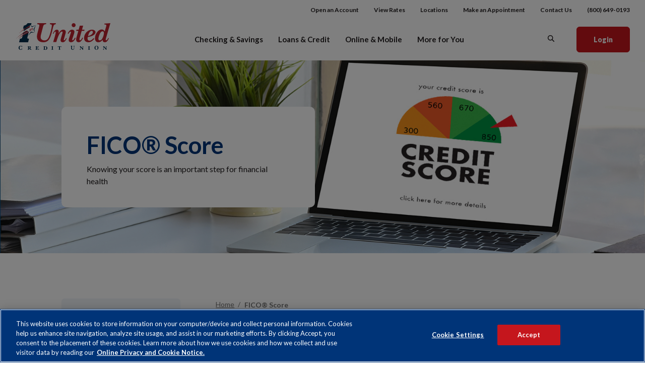

--- FILE ---
content_type: text/html; charset=utf-8
request_url: https://www.1stunitedcu.org/fico-score
body_size: 10468
content:
<!DOCTYPE html><html class="no-js" lang="en"><head><meta charset="utf-8"><meta http-equiv="X-UA-Compatible" content="IE=edge,chrome=1"><title>
      What is a FICO Score | CA Credit Union | 1st United Credit Union
    </title><meta name="description" content="1st United Credit Union offers tips on how to build credit and improve your FICO Score. Read more online or stop by a local Alameda County, CA branch."><meta name="keywords" content=""><meta name="viewport" content="width=device-width,initial-scale=1"><meta name="apple-mobile-web-app-title" content="1st United Credit Union"><meta name="smartbanner:title" content="1st United CU Mobile App"><meta name="smartbanner:author" content="1st United CU"><meta name="smartbanner:price" content="FREE"><meta name="smartbanner:price-suffix-apple" content=" - On the App Store"><meta name="smartbanner:price-suffix-google" content=" - In Google Play"><meta name="smartbanner:icon-apple" content="/apple-touch-icon.png"><meta name="smartbanner:icon-google" content="/apple-touch-icon.png"><meta name="smartbanner:button" content="VIEW"><meta name="smartbanner:button-url-apple" content="https://apps.apple.com/us/app/1st-United-CU/id1540316254?ls=1"><meta name="smartbanner:button-url-google" content="https://play.google.com/store/apps/details?id=org.firstunitedcu.grip"><meta name="smartbanner:enabled-platforms" content="android,ios"> <script async="" src="https://www.googletagmanager.com/gtag/js?id=null"></script><script>function gtag(){dataLayer.push(arguments)}window.dataLayer=window.dataLayer||[],gtag("js",new Date),gtag("config","null")</script><link rel="stylesheet" href="/assets/css/main.min.css?v=1759260111624"><script src="https://ajax.googleapis.com/ajax/libs/webfont/1.6.26/webfont.js"></script><script>WebFont.load({google:{families:["Lato:400,400i,600,600i,700,700i,900,900i"]}})</script><noscript></noscript>
          
        
            <!-- Google Tag Manager -->
<script>(function(w,d,s,l,i){w[l]=w[l]||[];w[l].push({'gtm.start':
new Date().getTime(),event:'gtm.js'});var f=d.getElementsByTagName(s)[0],
j=d.createElement(s),dl=l!='dataLayer'?'&l='+l:'';j.async=true;j.src=
'https://www.googletagmanager.com/gtm.js?id='+i+dl;f.parentNode.insertBefore(j,f);
})(window,document,'script','dataLayer','GTM-M4B59RJ');</script>
<!-- End Google Tag Manager -->
<!-- Google Tag Manager -->
<script>(function(w,d,s,l,i){w[l]=w[l]||[];w[l].push({'gtm.start':
new Date().getTime(),event:'gtm.js'});var f=d.getElementsByTagName(s)[0],
j=d.createElement(s),dl=l!='dataLayer'?'&l='+l:'';j.async=true;j.src=
'https://www.googletagmanager.com/gtm.js?id='+i+dl;f.parentNode.insertBefore(j,f);
})(window,document,'script','dataLayer','GTM-NKXGMLPH');</script>
<!-- End Google Tag Manager -->

<!-- OptanonConsentNoticeStart -->
<script src="https://cdn.cookielaw.org/scripttemplates/otSDKStub.js"  type="text/javascript" charset="UTF-8" data-domain-script="bae2e956-0c07-431c-b6ce-c1254b5b5a81" ></script>
<script type="text/javascript">
function OptanonWrapper() { }
</script>
<!-- OptanonConsentNoticeEnd -->

<link rel="stylesheet" type="text/css" href="https://dfy3oyzv6dw2d.cloudfront.net/v3/u1st/finalytics-function_div.css" /> <script src="https://dfy3oyzv6dw2d.cloudfront.net/v3/u1st/settings_div.js?code=u1st"></script> <script src="https://dfy3oyzv6dw2d.cloudfront.net/v3/finalytics.js?code=u1st" data-code="u1st" data-version="3" data-injectSettings="false"></script></head><body class="subpage"><iframe src="https://www.googletagmanager.com/ns.html?id=GTM-M4B59RJ" height="0" width="0" style="display:none;visibility:hidden"></iframe><div role="navigation"><div class="hidden-compliance" id="complianceMenu"><ul class="list-unstyled"><li><a href="/">Home</a></li><li><a href="#main">Skip to main content</a></li><li><a href="#footer">Skip to footer</a></li></ul></div><a class="hidden-compliance external" href="http://get.adobe.com/reader/" title="External link to download Acrobat Reader">Download Acrobat Reader 5.0 or higher to view .pdf files.</a></div><div class="master-container"><div class="header__above d-lg-block d-none" role="navigation" aria-label="Top Navigation"><div class="container-fluid"><nav class="header__links"><ul class="banno-menu menu-ba02d3d0-5426-11eb-8971-0242805b5d48">
                       <li class="menu-internal">
        <a href="/apply">Open an Account</a>
        
      </li><li class="menu-internal">
        <a href="/rates">View Rates</a>
        
      </li><li class="menu-internal">
        <a href="/locations">Locations</a>
        
      </li><li class="menu-external">
        <a href="https://www.timetrade.com/app/first-united-cu/workflows/first-united-cu003/schedule/?&appointmentTypeGroupId=program" target="_blank">Make an Appointment</a>
        
      </li><li class="menu-internal">
        <a href="/contactus">Contact Us</a>
        
      </li><li class="menu-external">
        <a href="tel:+18006490193" target="_blank">(800) 649-0193</a>
        
      </li>
                     </ul></nav></div></div><header class="header"><div class="container-fluid"><div class="header__inner d-md-flex flex-md-row justify-content-md-between align-items-md-center align-content-md-center"><div class="header__left text-md-left text-center"><span itemscope="" itemtype="http://schema.org/BankOrCreditUnion"><span itemprop="name" class="sr-only">1st United Credit Union</span> <a href="/" class="logo" title="1st United Credit Union, Pleasanton, CA" itemprop="url"><span class="logotype" itemprop="image" itemscope="" itemtype="http://schema.org/ImageObject"><img src="/assets/img/1st-united-credit-union.svg" alt="1st United Credit Union" itemprop="url"></span></a></span></div><div class="header__center align-self-md-center"><nav class="navbar" aria-label="Primary"><div class="navbar-header"><button type="button" class="navbar-toggle"><span class="sr-only">Toggle navigation</span> <span class="icon icon-menu" aria-hidden="true"></span></button></div><div class="navbar-collapse" id="navbar-collapse"><div class="d-flex justify-content-between align-items-center d-lg-none p-2"><button class="menu-goback"><span class="inner-button"><span class="circle-close-inner"><span class="icon icon-caret" aria-hidden="true"></span></span></span><span class="goback-text">Go Back</span></button> <button type="button" class="close"><span class="circle-close-inner"><span class="sr-only">Close Navigation</span><span class="icon icon-close" aria-hidden="true"></span></span></button></div><div class="menus-wrap"><div class="main-menu"><ul class="banno-menu menu-ba02d3d6-5426-11eb-8971-0242805b5d48">
                       <li class="dropdown menu-category">
        <span role="button" aria-expanded="false" class="category-item" tabindex="0">Checking & Savings</span>
        <ul class="dropdown-menu">
            <li class="dropdown menu-group">
        <span role="button" aria-expanded="false" class="group-item" tabindex="0">Products</span>
        <ul class="dropdown-menu">
            <li class="menu-internal">
        <a href="/checking-and-savings/product/checking-accounts">Checking Accounts</a>
        
      </li><li class="menu-internal">
        <a href="/checking-and-savings/product/certificate-accounts">Certificate Accounts</a>
        
      </li><li class="menu-internal">
        <a href="/checking-and-savings/product/savings-accounts">Savings & Money Market Accounts</a>
        
      </li><li class="menu-internal">
        <a href="/checking-and-savings/product/individual-retirement-accounts">Individual Retirement Accounts</a>
        
      </li><li class="menu-internal">
        <a href="/checking-and-savings/product/investment-accounts-and-services">Investment Accounts and Services</a>
        
      </li><li class="menu-internal">
        <a href="/checking-and-savings/product/business-accounts">Business Accounts</a>
        
      </li>
          </ul>
      </li><li class="dropdown menu-group">
        <span role="button" aria-expanded="false" class="group-item" tabindex="0">Resources</span>
        <ul class="dropdown-menu">
            <li class="menu-internal">
        <a href="/rates">Today's Rates</a>
        
      </li><li class="menu-internal">
        <a href="/application-status">Check Your Application Status</a>
        
      </li><li class="menu-internal">
        <a href="/checking-and-savings/resources/early-payday">Early Payday</a>
        
      </li><li class="menu-internal">
        <a href="/online-and-mobile/tools/account-alerts">Account Alerts</a>
        
      </li><li class="menu-internal">
        <a href="/checking-and-savings/resources/courtesy-pay">Courtesy Pay</a>
        
      </li><li class="menu-internal">
        <a href="/checking-and-savings/resources/debit-card">Debit Card</a>
        
      </li><li class="menu-internal">
        <a href="/loans-and-credit/resources/card-controls">Card Controls App</a>
        
      </li>
          </ul>
      </li>
          </ul>
      </li><li class="dropdown menu-category">
        <span role="button" aria-expanded="false" class="category-item" tabindex="0">Loans & Credit</span>
        <ul class="dropdown-menu">
            <li class="dropdown menu-group">
        <span role="button" aria-expanded="false" class="group-item" tabindex="0">Product</span>
        <ul class="dropdown-menu">
            <li class="menu-internal">
        <a href="/loans-and-credit/product/auto-loans">Auto Loans</a>
        
      </li><li class="menu-internal">
        <a href="/loans-and-credit/product/credit-cards">Credit Cards</a>
        
      </li><li class="menu-internal">
        <a href="/loans-and-credit/product/home-equity-loans-and-lines">Home Equity Loans & Lines</a>
        
      </li><li class="menu-internal">
        <a href="/loans-and-credit/product/mortgage-loans">Mortgage Loans</a>
        
      </li><li class="menu-internal">
        <a href="/loans-and-credit/product/personal-loans-and-lines">Personal Loans & Lines</a>
        
      </li><li class="menu-internal">
        <a href="/loans-and-credit/product/share-secured-loans">Share Secured Loans</a>
        
      </li><li class="menu-internal">
        <a href="/loans-and-credit/visa-gift-cards">Visa Gift Cards</a>
        
      </li>
          </ul>
      </li><li class="dropdown menu-group">
        <span role="button" aria-expanded="false" class="group-item" tabindex="0">Resources</span>
        <ul class="dropdown-menu">
            <li class="menu-internal">
        <a href="/loans-and-credit/resources/loan-payment-options">Make a Loan Payment</a>
        
      </li><li class="menu-internal">
        <a href="/rates">Today's Rates</a>
        
      </li><li class="menu-internal">
        <a href="/application-status">Check Your Application Status</a>
        
      </li><li class="menu-internal">
        <a href="/skippay">Skip Your Payment</a>
        
      </li><li class="menu-internal">
        <a href="/more-for-you/financial-wellness/calculators">Loan Calculators</a>
        
      </li><li class="menu-internal">
        <a href="/online-and-mobile/tools/account-alerts">Account Alerts</a>
        
      </li><li class="menu-internal">
        <a href="/loans-and-credit/resources/card-controls">Card Controls App</a>
        
      </li><li class="menu-internal">
        <a href="/loans-and-credit/resources/card-management">Card Management</a>
        
      </li><li class="menu-internal">
        <a href="/more-for-you/insurance-services/adandd-insurance">AD&D Insurance</a>
        
      </li><li class="menu-external">
        <a href="https://1stuscu.cudlautosmart.com/" target="_blank">AutoSMART Shopping</a>
        
      </li><li class="menu-internal">
        <a href="/loans-and-credit/resources/auto-buying-service">Auto Buying Service</a>
        
      </li><li class="menu-internal">
        <a href="/loans-and-credit/resources/debt-protection">Debt Protection</a>
        
      </li><li class="menu-internal">
        <a href="/loans-and-credit/resources/vehicle-protection">Vehicle Protection</a>
        
      </li>
          </ul>
      </li>
          </ul>
      </li><li class="dropdown menu-category">
        <span role="button" aria-expanded="false" class="category-item" tabindex="0">Online & Mobile</span>
        <ul class="dropdown-menu">
            <li class="dropdown menu-group">
        <span role="button" aria-expanded="false" class="group-item" tabindex="0">Tools</span>
        <ul class="dropdown-menu">
            <li class="menu-internal">
        <a href="/online-and-mobile/tools/accessing-your-account">Accessing Your Account</a>
        
      </li><li class="menu-internal">
        <a href="/online-and-mobile/tools/account-alerts">Account Alerts</a>
        
      </li><li class="menu-internal">
        <a href="/online-and-mobile/tools/bill-pay">Bill Pay</a>
        
      </li><li class="menu-internal">
        <a href="/online-and-mobile/tools/moving-money">Moving Money</a>
        
      </li><li class="menu-internal">
        <a href="/online-and-mobile/tools/mobile-deposit">Mobile Deposit</a>
        
      </li><li class="menu-internal">
        <a href="/online-and-mobile/tools/mobile-wallet">Mobile Wallet</a>
        
      </li><li class="menu-internal">
        <a href="/online-and-mobile/tools/money-manager">Money Manager</a>
        
      </li>
          </ul>
      </li>
          </ul>
      </li><li class="dropdown menu-category">
        <span role="button" aria-expanded="false" class="category-item" tabindex="0">More for You</span>
        <ul class="dropdown-menu">
            <li class="dropdown menu-group">
        <span role="button" aria-expanded="false" class="group-item" tabindex="0">About Us</span>
        <ul class="dropdown-menu">
            <li class="menu-internal">
        <a href="/more-for-you/about-us/join">Join</a>
        
      </li><li class="menu-internal">
        <a href="/more-for-you/about-us/meet-us">Meet Us</a>
        
      </li><li class="menu-internal">
        <a href="/careers">Careers</a>
        
      </li><li class="menu-internal">
        <a href="/more-for-you/about-us/in-the-community">In the Community</a>
        
      </li><li class="menu-internal">
        <a href="/more-for-you/about-us/1st-united-in-the-news">1st United In the News</a>
        
      </li><li class="menu-internal">
        <a href="/more-for-you/about-us/annual-report">Annual Report</a>
        
      </li>
          </ul>
      </li><li class="dropdown menu-group">
        <span role="button" aria-expanded="false" class="group-item" tabindex="0">Financial Wellness</span>
        <ul class="dropdown-menu">
            <li class="menu-internal">
        <a href="/more-for-you/financial-wellness/moneywise">Financial Education</a>
        
      </li><li class="menu-internal">
        <a href="/more-for-you/financial-wellness/calculators">Calculators</a>
        
      </li><li class="menu-internal">
        <a href="/more-for-you/estate-planning">Estate Planning</a>
        
      </li><li class="menu-internal">
        <a href="/more-for-you/financial-wellness/privacy-and-security">Privacy and Security</a>
        
      </li><li class="menu-internal">
        <a href="/more-for-you/identity-theft-protection">Identity Theft Protection</a>
        
      </li><li class="menu-internal">
        <a href="/more-for-you/mortgage-hardship-assistance">Mortgage Hardship Assistance</a>
        
      </li><li class="menu-external">
        <a href="https://www.annualcreditreport.com/index.action" target="_blank">Credit Report Request</a>
        
      </li>
          </ul>
      </li><li class="dropdown menu-group">
        <span role="button" aria-expanded="false" class="group-item" tabindex="0">Insurance Services</span>
        <ul class="dropdown-menu">
            <li class="menu-internal">
        <a href="/more-for-you/insurance-services/adandd-insurance">AD&D Insurance</a>
        
      </li><li class="menu-internal">
        <a href="/loans--credit/resources/auto-insurance">Auto Insurance</a>
        
      </li><li class="menu-internal">
        <a href="/more-for-you/insurance-services/life-insurance">Life Insurance</a>
        
      </li>
          </ul>
      </li>
          </ul>
      </li>
                     </ul></div><div class="toplinks-in-nav d-lg-none d-block" role="navigation" aria-label="Top Navigation Within Mobile Navigation"><nav class="header__links"><ul class="banno-menu menu-ba02d3d0-5426-11eb-8971-0242805b5d48">
                       <li class="menu-internal">
        <a href="/apply">Open an Account</a>
        
      </li><li class="menu-internal">
        <a href="/rates">View Rates</a>
        
      </li><li class="menu-internal">
        <a href="/locations">Locations</a>
        
      </li><li class="menu-external">
        <a href="https://www.timetrade.com/app/first-united-cu/workflows/first-united-cu003/schedule/?&appointmentTypeGroupId=program" target="_blank">Make an Appointment</a>
        
      </li><li class="menu-internal">
        <a href="/contactus">Contact Us</a>
        
      </li><li class="menu-external">
        <a href="tel:+18006490193" target="_blank">(800) 649-0193</a>
        
      </li>
                     </ul></nav></div></div><div class="pattern-line d-flex flex-row d-block d-lg-none" aria-hidden="false" tabindex="-1"><span class="line line-1"></span> <span class="line line-2"></span> <span class="line line-3"></span></div></div></nav><div class="navbar-overlay" aria-hidden="true" tabindex="-1"></div></div><div class="header__right ml-4 ml-lg-0"><button type="button" class="toggle-search mr-4"><span class="icon icon-search" aria-hidden="true"></span><span class="sr-only">Open Search</span></button> <button type="button" class="toggle-olb btn btn-primary"><span class="sr-only">Open Online Banking </span>Login</button></div></div></div></header><div class="sidebar sidebar__search text-light"><div class="sidebar__inner"><div class="text-right"><button type="button" class="close"><span class="circle-close-inner"><span class="sr-only">Close Search</span><span class="icon icon-close" aria-hidden="true"></span></span></button></div><form method="GET" class="pr-3" action="/search" data-parsley-validate=""><div class="h2 my-3">What can we help you find today?</div><label for="siteSearch">Search Keywords</label><div class="form-group mb-0 d-flex flex-row justify-content-between align-items-center align-content-center bg-white"><input name="q" id="siteSearch" class="form-control mr-1" type="search" data-parsley-required="true" data-parsley-errors-container="#search-error"> <button type="submit" class="search-submit"><span class="icon icon-search" aria-hidden="true"></span><span class="sr-only">Start Site Search</span></button></div></form></div><div class="pattern-line d-flex flex-row" aria-hidden="true" tabindex="-1"><span class="line line-1"></span> <span class="line line-2"></span> <span class="line line-3"></span> <span class="line line-4"></span> <span class="line line-5"></span> <span class="line line-6"></span> <span class="line line-7"></span> <span class="line line-8"></span> <span class="line line-9"></span> <span class="line line-10"></span> <span class="line line-11"></span> <span class="line line-12"></span> <span class="line line-13"></span> <span class="line line-14"></span></div></div> <div class="sidebar sidebar__olb text-light"><div class="sidebar__inner"><div class="text-right"><button type="button" class="close"><span class="circle-close-inner"><span class="sr-only">Close Online Banking</span><span class="icon icon-close" aria-hidden="true"></span></span></button></div><div class="olb__container" role="region"><div class="h2 mb-2">Online Banking</div><form id="login-username-form" name="login-username-form" class="large-8 columns" action="https://accounts.1stunitedcu.org/login" method="post" data-parsley-validate=""><div class="form-group"><label for="username">Username</label> <input id="username" name="username" class="form-control" type="text" required=""></div><div class="form-group d-sm-flex flex-sm-row justify-content-sm-between"><button type="submit" class="btn btn-primary">Login</button><ul class="olb__links d-flex flex-row align-items-center"><li><a href="https://accounts.1stunitedcu.org/forgot" target="_blank">Forgot Password</a></li><li><a href="https://accounts.1stunitedcu.org/enroll" class="last" target="_blank">Enroll Now</a></li></ul></div></form></div></div><div class="pattern-line d-flex flex-row" aria-hidden="true" tabindex="-1"><span class="line line-1"></span> <span class="line line-2"></span> <span class="line line-3"></span> <span class="line line-4"></span> <span class="line line-5"></span> <span class="line line-6"></span> <span class="line line-7"></span> <span class="line line-8"></span> <span class="line line-9"></span> <span class="line line-10"></span> <span class="line line-11"></span> <span class="line line-12"></span> <span class="line line-13"></span> <span class="line line-14"></span></div></div><div id="main" tabindex="-1" role="main"><div class="hero hero__subpage"><div class="hero__subpage-inner"><div class="hero__subpage-image"><div data-content-block="bannerImage" data-content="content" data-editable="editable" class="image"> <div><img alt="Credit score meter" src="/assets/files/OjhuqTiy/subheader_fico.jpg" image-id="OjhuqTiy"></div> </div></div><div class="hero__subpage-content d-sm-flex flex-sm-row align-content-sm-stretch justify-content-sm-start align-items-sm-center"><div class="container-fluid"><div class="row justify-content-center"><div class="col-md-10 col-11"><div class="row text-row"><div class="col-xl-6 col-lg-7 col-md-8"><div class="hero__subpage-content__inner"><h1 class="page-title">FICO® Score</h1><div data-content-block="bannerContent" data-content="content" data-editable="editable" class="content"> <div>Knowing your score is an important step for financial health</div> </div></div></div></div></div></div></div></div></div></div><div class="relative"><div class="container-fluid set-height-sidebar"><div class="row justify-content-center"><div class="col-xl-10 col-11"><div class="row justify-content-center"><div class="col-lg-9 offset-lg-3 mt-md-9 mt-3 maincontent-with-offset"><div class="pl-xl-4"><div class="breadcrumbs mb-4 d-none d-lg-block"><a href="/" class="home-link"><span class="home-link-text">Home</span></a> <span class="page-category remove-blank"></span> <span class="page-title remove-blank">FICO® Score</span></div><div data-content-block="bodyCopy1" data-content="content" data-editable="editable" class="content remove-blank"> <div><br></div> </div><div class="row remove-blank"><div class="col"><div data-content-block="bodyCopy2" data-content="content" data-editable="editable" class="content mt-3"> <div>
<h2>Free FICO<sup>®</sup> Score for members</h2>
<div>
<div>Your FICO<sup>®</sup> Score is a great way to understand your credit. That's why we offer this valuable information to 1st United members – free!</div>
</div>
</div>
<div><br></div>
<p><span class="big"><strong>Each quarter, you'll receive:</strong></span><br></p>
<ul>
<li>Free access to your FICO<sup>®</sup> Score</li>
<li>Key factors that affected your FICO<sup>®</sup> Score</li>
<li>Educational content on FICO<sup>®</sup> Scores and more</li>
</ul> </div></div><div class="col-md-3 remove-blank my-3"><div class="inner-content-speech-bubble"><div data-content-block="bodyCopy3" data-content="content" data-editable="editable" class="content"> <div><a href="/more-for-you/financial-wellness/monitoring-your-credit-report" data-link-id="/more-for-you/financial-wellness/monitoring-your-credit-report" data-link-type-id="page" class="" data-disclaimer-id="null" target="_self">Time to check your credit report?</a></div> </div></div></div></div><div data-content-block="bodyCopy4" data-content="content" data-editable="editable" class="content remove-blank"> <h2>How to view your FICO<sup>®</sup> Score</h2>
<div>
<div>FICO<sup>®</sup> Scores can be viewed on your quarter-end statement or by logging in and selecting <strong>Statements & Notices</strong>.</div>
<div><br></div>
<div>
<div>
<div><span class="big"><strong>Still have questions?</strong></span><br></div>
</div>
</div>
</div>
<div>We encourage you to read our <a href="/fico-score#FICO_FAQs" data-link-id="" data-link-type-id="anchor" class="" data-disclaimer-id="null" target="_self">frequently asked questions</a> below. If you need more information, <a href="/contact" data-link-id="/contact" data-link-type-id="page" class="" data-disclaimer-id="null" target="_self">contact us</a>. </div> </div></div></div></div></div></div></div><div class="square-bg my-md-9 my-3 remove-blank"><div class="container-fluid"><div class="row justify-content-center"><div class="col-lg-6 col-md-10"><div data-content-block="highlightCTA" data-content="content" data-editable="editable" class="content text-center text-white"> <div class="row align-items-center justify-content-center">
<div class="col-lg-6 col-md-8 mb-lg-0 mb-3">
<div class="content bprounded-image"><img alt="Couple lounging at home" src="/assets/files/RYp8oTHV/sub-homedigital.jpg" image-id="RYp8oTHV"></div>
</div>
<div class="col-xl-5 offset-xl-1 col-lg-6">
<div class="content">
<h2 style="text-align: left;">Happiness is right around the corner.</h2>
<p style="text-align: left;">Focus on the joys of buying your new home – our experts will handle the paperwork.</p>
<p style="text-align: left;"><a href="/loans-and-credit/product/mortgage-loans" data-link-id="/loans-and-credit/product/mortgage-loans" data-link-type-id="page" class="btn btn-primary " data-disclaimer-id="null" target="_self">Mortgage Loans</a></p>
</div>
</div>
</div> </div></div></div></div></div><div class="container-fluid mt-md-5 md-3 remove-blank"><div class="row justify-content-center"><div class="col-lg-8 col-md-10 col-11"><div data-content-block="accordionIntro" data-content="content" data-editable="editable" class="content remove-blank mb-3"> <h2><span class="mceNonEditable americano-anchor"><a id="FICO_FAQs" class="mce-spacer"></a></span>Read our frequently asked questions:</h2> </div><div id="accordion"><div class="card accordion mb-1 remove-blank"><div role="button" id="card1Name" class="card-header collapsed" data-toggle="collapse" data-target="#collapse1" tabindex="0" aria-controls="collapse1" aria-expanded="false"><div data-content-block="accordionHeader1" data-content="content" data-editable="editable"> <div>What are FICO® Scores?</div> </div></div><div id="collapse1" class="collapse" data-parent="#accordion" aria-labelledby="card1Name"><div class="card-body content"><div data-content-block="accordionContent1" data-content="content" data-editable="editable"> <div>The credit scores most widely used in lending decisions are FICO® Scores, the credit scores created by Fair Isaac Corporation (FICO). Lenders can request FICO® Scores from all three major consumer reporting agencies (CRAs). Lenders use FICO® Scores to help them make billions of credit decisions every year. FICO develops FICO® Scores based solely on information in consumer credit files maintained at the CRAs. Understanding your FICO® Scores can help you better understand your credit risk and allow you to more responsibly understand your financial health. A good FICO® Score means better financial options for you.</div> </div></div></div></div><div class="card accordion mb-1 remove-blank"><div role="button" id="card2Name" class="card-header collapsed" data-toggle="collapse" data-target="#collapse2" tabindex="0" aria-controls="collapse2" aria-expanded="false"><div data-content-block="accordionHeader2" data-content="content" data-editable="editable"> <div>What are key score factors?</div> </div></div><div id="collapse2" class="collapse" data-parent="#accordion" aria-labelledby="card2Name"><div class="card-body content"><div data-content-block="accordionContent2" data-content="content" data-editable="editable"> <div>When a lender receives your FICO® Score, &quot;key score factors&quot; are also delivered, which are the top factors that affect the score. Addressing some or all of these key score factors can help you more responsibly understand your financial health over time. Having good FICO® Scores can put you in a better position to qualify for credit or better terms in the future.</div> </div></div></div></div><div class="card accordion mb-1 remove-blank"><div role="button" id="card3Name" class="card-header collapsed" data-toggle="collapse" data-target="#collapse3" tabindex="0" aria-controls="collapse3" aria-expanded="false"><div data-content-block="accordionHeader3" data-content="content" data-editable="editable"> <div>How are FICO® Scores calculated?</div> </div></div><div id="collapse3" class="collapse" data-parent="#accordion" aria-labelledby="card3Name"><div class="card-body content"><div data-content-block="accordionContent3" data-content="content" data-editable="editable"> <div>
<div>FICO® Scores are calculated from many different pieces of credit data in your credit report. This data is grouped into five categories as outlined below. The percentages reflect how important each of the categories is in determining how FICO® Scores are calculated.</div>
<div><br></div>
<div>35% – Payment History<br>30% – Outstanding Debt<br>15% – Credit History Length<br>10% – Pursuit of New Credit<br>10% – Credit Mix<br></div>
</div> </div></div></div></div><div class="card accordion mb-1 remove-blank"><div role="button" id="card4Name" class="card-header collapsed" data-toggle="collapse" data-target="#collapse4" tabindex="0" aria-controls="collapse4" aria-expanded="false"><div data-content-block="accordionHeader4" data-content="content" data-editable="editable"> <div>How can I check my credit report?</div> </div></div><div id="collapse4" class="collapse" data-parent="#accordion" aria-labelledby="card4Name"><div class="card-body content"><div data-content-block="accordionContent4" data-content="content" data-editable="editable"> <div>You have access to check your credit report from the three reporting agencies at no charge. This is a service provided by the government at <a href="https://www.annualcreditreport.com/index.action" data-link-id="" data-link-type-id="url" class="external" data-disclaimer-id="cd164cff-5436-11eb-96e0-0242be4c0ce0" target="_blank" rel="noopener" data-disclaimer-handled="">annualcreditreport.com</a>. Check each report carefully to be sure there aren’t any new accounts or transactions that weren’t initiated by you.</div> </div></div></div></div><div class="card accordion mb-1 remove-blank"><div role="button" id="card5Name" class="card-header collapsed" data-toggle="collapse" data-target="#collapse5" tabindex="0" aria-controls="collapse5" aria-expanded="false"><div data-content-block="accordionHeader5" data-content="content" data-editable="editable"> <div>Why is my FICO® Score unavailable?</div> </div></div><div id="collapse5" class="collapse" data-parent="#accordion" aria-labelledby="card5Name"><div class="card-body content"><div data-content-block="accordionContent5" data-content="content" data-editable="editable"> <div>
<div>The availability of your FICO® Score is meant for the primary account holder of 1st United. A few reasons your FICO® Score may not be available:</div>
<ul>
<li>Your FICO® Score is refreshed quarterly and may not have been available during our last score refresh process.</li>
<li>Your account with 1st United is new - It may take a month or two for us to populate your score on your statement.</li>
<li>The FICO® Score we have on file for you is more than 90 days old.<br></li>
</ul>
</div> </div></div></div></div><div class="card accordion mb-1 remove-blank"><div role="button" id="card6Name" class="card-header collapsed" data-toggle="collapse" data-target="#collapse6" tabindex="0" aria-controls="collapse6" aria-expanded="false"><div data-content-block="accordionHeader6" data-content="content" data-editable="editable"> <div>How can I improve my FICO® Score?</div> </div></div><div id="collapse6" class="collapse" data-parent="#accordion" aria-labelledby="card6Name"><div class="card-body content"><div data-content-block="accordionContent6" data-content="content" data-editable="editable"> <div>In our MoneyWise blog, we have resources and tips to help you improve your FICO® Score. You can also visit your local branch and meet with a one of our expert financial service representatives. We can help get you on track, review your credit report, and set up a spending and savings plan that works for you. <br></div>
<div><br></div>
<div><a href="/more-for-you/financial-wellness/moneywise" data-link-id="/more-for-you/financial-wellness/moneywise" data-link-type-id="page" class="" data-disclaimer-id="null" target="_self">Visit our MoneyWise blog</a><br></div> </div></div></div></div><div class="card accordion mb-1 remove-blank"><div role="button" id="card7Name" class="card-header collapsed" data-toggle="collapse" data-target="#collapse7" tabindex="0" aria-controls="collapse7" aria-expanded="false"><div data-content-block="accordionHeader7" data-content="content" data-editable="editable"> <div>How often will I receive my FICO® Score?</div> </div></div><div id="collapse7" class="collapse" data-parent="#accordion" aria-labelledby="card7Name"><div class="card-body content"><div data-content-block="accordionContent7" data-content="content" data-editable="editable"> <div>1st United members will receive an updated FICO® Score quarterly. Scores are provided for the primary member only.</div> </div></div></div></div><div class="card accordion mb-1 remove-blank"><div role="button" id="card8Name" class="card-header collapsed" data-toggle="collapse" data-target="#collapse8" tabindex="0" aria-controls="collapse8" aria-expanded="false"><div data-content-block="accordionHeader8" data-content="content" data-editable="editable"> <div>Where can I find more information?</div> </div></div><div id="collapse8" class="collapse" data-parent="#accordion" aria-labelledby="card8Name"><div class="card-body content"><div data-content-block="accordionContent8" data-content="content" data-editable="editable"> <div>If you have specific questions or concerns about your FICO® Score, please contact Experian at (888) 397-3742.</div>
<div><br></div>
<div>If you'd like to learn more about how scores are calculated, how to improve your score, and more, visit <a href="https://www.ficoscore.com/crediteducation" data-link-id="" data-link-type-id="url" class="" data-disclaimer-id="cd164cff-5436-11eb-96e0-0242be4c0ce0" target="_blank" rel="noopener">ficoscore.com/crediteducation</a> for more articles and videos.<br></div> </div></div></div></div><div class="card accordion mb-1 remove-blank"><div role="button" id="card9Name" class="card-header collapsed" data-toggle="collapse" data-target="#collapse9" tabindex="0" aria-controls="collapse9" aria-expanded="false"><div data-content-block="accordionHeader9" data-content="content" data-editable="editable"> <div>
<p><strong>Can I opt out?</strong></p>
</div> </div></div><div id="collapse9" class="collapse" data-parent="#accordion" aria-labelledby="card9Name"><div class="card-body content"><div data-content-block="accordionContent9" data-content="content" data-editable="editable"> <div>
<div>If you do not wish to have your FICO® Score printed on your statement, you may request to opt out at any time. Simply <a href="mailto:email@1stunitedcu.org" data-link-id="" data-link-type-id="email" class="" data-disclaimer-id="cd164cfe-5436-11eb-96e0-0242be4c0ce0" target="_blank" rel="noopener">email us</a>, call us at (800) 649-0193, or start a conversation in online or mobile banking by selecting <strong>Messages.</strong></div>
</div> </div></div></div></div><div class="card accordion mb-1 remove-blank"><div role="button" id="card10Name" class="card-header collapsed" data-toggle="collapse" data-target="#collapse10" tabindex="0" aria-controls="collapse10" aria-expanded="false"><div data-content-block="accordionHeader10" data-content="content" data-editable="editable"> <div><br></div> </div></div><div id="collapse10" class="collapse" data-parent="#accordion" aria-labelledby="card10Name"><div class="card-body content"><div data-content-block="accordionContent10" data-content="content" data-editable="editable"> <div><br></div> </div></div></div></div><div class="card accordion mb-1 remove-blank"><div role="button" id="card11Name" class="card-header collapsed" data-toggle="collapse" data-target="#collapse11" tabindex="0" aria-controls="collapse11" aria-expanded="false"><div data-content-block="accordionHeader11" data-content="content" data-editable="editable"> <div><br></div> </div></div><div id="collapse11" class="collapse" data-parent="#accordion" aria-labelledby="card11Name"><div class="card-body content"><div data-content-block="accordionContent11" data-content="content" data-editable="editable"> <div><br></div> </div></div></div></div><div class="card accordion mb-1 remove-blank"><div role="button" id="card12Name" class="card-header collapsed" data-toggle="collapse" data-target="#collapse12" tabindex="0" aria-controls="collapse12" aria-expanded="false"><div data-content-block="accordionHeader12" data-content="content" data-editable="editable"> <div><br></div> </div></div><div id="collapse12" class="collapse" data-parent="#accordion" aria-labelledby="card12Name"><div class="card-body content"><div data-content-block="accordionContent12" data-content="content" data-editable="editable"> <div><br></div> </div></div></div></div><div class="card accordion mb-1 remove-blank"><div role="button" id="card13Name" class="card-header collapsed" data-toggle="collapse" data-target="#collapse13" tabindex="0" aria-controls="collapse13" aria-expanded="false"><div data-content-block="accordionHeader13" data-content="content" data-editable="editable"> <div><br></div> </div></div><div id="collapse13" class="collapse" data-parent="#accordion" aria-labelledby="card13Name"><div class="card-body content"><div data-content-block="accordionContent13" data-content="content" data-editable="editable"> <div><br></div> </div></div></div></div><div class="card accordion mb-1 remove-blank"><div role="button" id="card14Name" class="card-header collapsed" data-toggle="collapse" data-target="#collapse14" tabindex="0" aria-controls="collapse14" aria-expanded="false"><div data-content-block="accordionHeader14" data-content="content" data-editable="editable"> <div><br></div> </div></div><div id="collapse14" class="collapse" data-parent="#accordion" aria-labelledby="card14Name"><div class="card-body content"><div data-content-block="accordionContent14" data-content="content" data-editable="editable"> <div><br></div> </div></div></div></div><div class="card accordion mb-1 remove-blank"><div role="button" id="card15Name" class="card-header collapsed" data-toggle="collapse" data-target="#collapse15" tabindex="0" aria-controls="collapse15" aria-expanded="false"><div data-content-block="accordionHeader15" data-content="content" data-editable="editable"> <div><br></div> </div></div><div id="collapse15" class="collapse" data-parent="#accordion" aria-labelledby="card15Name"><div class="card-body content"><div data-content-block="accordionContent15" data-content="content" data-editable="editable"> <div><br></div> </div></div></div></div></div><div data-content-block="accordionOutro" data-content="content" data-editable="editable" class="content remove-blank mt-5"> <div><em><span class="smallest">FICO is a registered trademark of Fair Isaac Corporation in the United States and other countries. FICO® Scores and associated educational content are provided solely for your own non-commercial personal educational review, use and benefit. 1st United Credit Union and Fair Isaac are not credit repair organizations as defined under federal or state law, including the Credit Repair Organizations Act. 1st United Credit Union and Fair Isaac do not provide “credit repair” services or advice or assistance regarding “rebuilding” or “improving” your credit record, credit history or credit rating.</span></em></div> </div></div></div></div><div class="container-fluid reposition-sidebar remove-blank"><div class="row justify-content-center"><div class="col-xl-10 col-11"><div class="row"><div class="col-lg-3 mb-5 mt-9"><div class="subpage__sidebar"><div class="blue-box remove-blank"><div data-content-block="sub1" data-content="content" data-editable="editable" class="content"> <h2>Want more?</h2>
<ul>
<li><a href="/more-for-you/financial-wellness/five-fico-score-myths" data-link-id="/more-for-you/financial-wellness/five-fico-score-myths" data-link-type-id="page" class="" data-disclaimer-id="null" target="_self">Read our five FICO® Score myths</a></li>
<li><a href="/checking-and-savings/product/checking-accounts" data-link-id="/checking-and-savings/product/checking-accounts" data-link-type-id="page" class="" data-disclaimer-id="null" target="_self">Checking account</a></li>
<li><a href="/more-for-you/financial-wellness/moneywise" data-link-id="/more-for-you/financial-wellness/moneywise" data-link-type-id="page" class="" data-disclaimer-id="null" target="_self">Financial education</a></li>
</ul> </div></div><div class="sidebar-speech-bubble remove-blank my-5"><div data-content-block="sub2" data-content="content" data-editable="editable" class="content"> <div><br></div> </div></div><div class="news-single remove-blank my-5"><div class="news-single-inner"><div class="news-single-inner__image"><div class="news-single-inner__image__flag remove-blank"><div data-content-block="newsFlag1" data-content="content" data-editable="editable" class="content"> <div><br></div> </div></div><div data-content-block="newsPhoto1" data-content="content" data-editable="editable" class="content"> <div><img alt="Bank vs credit union pros and cons" src="/assets/files/S7TDfKaD/blog_bank_vs_creditunion_news.jpg" image-id="S7TDfKaD"></div> </div></div><div class="news-single-inner__text"><div class="pattern-line d-flex flex-row" aria-hidden="true" tabindex="-1"><span class="line line-1"></span> <span class="line line-2"></span> <span class="line line-3"></span> <span class="line line-4"></span> <span class="line line-5"></span> <span class="line line-6"></span> <span class="line line-7"></span> <span class="line line-8"></span> <span class="line line-9"></span> <span class="line line-10"></span> <span class="line line-11"></span> <span class="line line-12"></span> <span class="line line-13"></span> <span class="line line-14"></span></div><div data-content-block="newsText1" data-content="content" data-editable="editable" class="content"> <div><a href="/more-for-you/financial-wellness/advantages-of-a-credit-union" data-link-id="/more-for-you/financial-wellness/advantages-of-a-credit-union" data-link-type-id="page" class="" data-disclaimer-id="null" target="_self">Advantages of a Credit Union</a></div> </div></div></div></div></div></div></div></div></div></div></div><div class="container-fluid remove-blank"><div class="row justify-content-center"><div class="col-lg-8 col-md-10 col-11"><div data-content-block="recommendedStart" data-content="content" data-editable="editable" class="content remove-blank text-center"> <div><br></div> </div></div></div><div class="row justify-content-center"><div class="col-lg-10 col-11"><div class="row"><div class="col-lg-4"><div class="outer-rowforicon"><div class="rowforicon remove-blank" data-content-block="recommendedIcon1" data-content="content" data-editable="editable"> <div><br></div> </div></div></div><div class="col-lg-4"><div class="outer-rowforicon"><div class="rowforicon align-content-start remove-blank" data-content-block="recommendedIcon2" data-content="content" data-editable="editable"> <div><br></div> </div></div></div><div class="col-lg-4"><div class="outer-rowforicon"><div class="rowforicon remove-blank" data-content-block="recommendedIcon3" data-content="content" data-editable="editable"> <div><br></div> </div></div></div></div></div></div><div class="row justify-content-center mt-md-9 mt-3"><div class="col-lg-8 col-md-10 col-11"><div data-content-block="recommendedEnd" data-content="content" data-editable="editable" class="content remove-blank"> <div><br></div> </div></div></div></div> <div class="container-fluid mt-md-5 mb-md-10 mt-7 mb-5 pt-md-3 remove-blank text-lg-left text-center"><div class="row justify-content-center"><div class="col-lg-10"><div class="blue-powder-rounded"><div class="bg-wrap"><div data-content-block="blueRoundedImg" data-content="content" data-editable="editable"> <div class="row align-items-center justify-content-center">
<div class="col-lg-6 col-md-8 mb-lg-0 mb-3">
<div class="content bprounded-image"><img alt="Cashier using contactless payment" src="/assets/files/y8wcue7K/sub-card.jpg" image-id="y8wcue7K"></div>
</div>
<div class="col-xl-5 offset-xl-1 col-lg-6">
<div class="content">
<h2>The Affordable Way to Manage Your Spending</h2>
<p>Want low rates for purchases, cash advances, and balance transfers? Our Visa Platinum card is for you!</p>
<p><a href="/loans-and-credit/product/credit-cards" data-link-id="/loans-and-credit/product/credit-cards" data-link-type-id="page" class="btn btn-primary " data-disclaimer-id="null" target="_self">Learn More About Our Credit Cards</a></p>
</div>
</div>
</div> </div></div></div></div></div></div></div><footer class="footer bg-default text-light mt-md-10 mt-5" id="footer"><div class="pattern-line d-flex flex-row" aria-hidden="true" tabindex="-1"><span class="line line-1"></span> <span class="line line-2"></span> <span class="line line-3"></span> <span class="line line-4"></span> <span class="line line-5"></span> <span class="line line-6"></span> <span class="line line-7"></span> <span class="line line-8"></span> <span class="line line-9"></span> <span class="line line-10"></span> <span class="line line-11"></span> <span class="line line-12"></span> <span class="line line-13"></span> <span class="line line-14"></span></div><div class="container-fluid pt-6 pb-3"><div class="footer__inner"><div class="row justify-content-center"><div class="col-sm-10 mb-lg-10 mb-4"><div class="row align-items-start"><div class="col-lg-3 col-md-4 text-md-left text-center mb-md-0 mb-6"><div class="social"><div class="social-head">Connect</div><a href="https://www.facebook.com/1stunitedcu"><span class="icon icon-facebook" aria-hidden="true"></span><span class="sr-only">Facebook</span></a> <a href="https://www.instagram.com/1stunitedcu/"><span class="icon icon-instagram" aria-hidden="true"></span><span class="sr-only">Instagram</span></a>  <a href="https://www.linkedin.com/company/1st-united-services-credit-union/"><span class="icon icon-linkedin" aria-hidden="true"></span><span class="sr-only">LinkedIn</span></a> <a href="https://www.yelp.com/biz/1st-united-credit-union-pleasanton"><span class="icon icon-yelp" aria-hidden="true"></span><span class="sr-only">Yelp</span></a></div></div><div class="col-lg-5 col-md-8"><nav class="footer__links" aria-label="Footer"><ul class="banno-menu menu-ba02fb16-5426-11eb-8971-0242805b5d48">
                       <li class="dropdown menu-category">
        <span role="button" aria-expanded="false" class="category-item" tabindex="0">Company</span>
        <ul class="dropdown-menu">
            <li class="menu-internal">
        <a href="/careers">Careers</a>
        
      </li>
          </ul>
      </li><li class="dropdown menu-category">
        <span role="button" aria-expanded="false" class="category-item" tabindex="0">Additional</span>
        <ul class="dropdown-menu">
            <li class="menu-internal">
        <a href="/privacy">Privacy Policy</a>
        
      </li><li class="menu-internal">
        <a href="/accessibility">Accessibility</a>
        
      </li><li class="menu-external">
        <a href="/assets/files/Wqx6ooCg/important_privacy_choices_for_consumersjuly2020.pdf" target="_blank">Important Privacy Choices for Consumers (PDF 199KB)</a>
        
      </li>
          </ul>
      </li>
                     </ul></nav></div><div class="col-lg-4 mt-lg-0 mt-4"><div class="compliance text-center text-lg-right"><span class="ncua text-left"><a href="https://www.ncua.gov/"><span class="icon icon-ncua" aria-hidden="true"></span><span class="sr-only">NCUA</span></a> <span class="ncua-text">Federally Insured by NCUA</span> </span><span class="ehl"><a href="https://www.hud.gov"><span class="icon icon-ehl" aria-hidden="true"></span><span class="sr-only">Equal Housing Lender</span></a></span></div></div></div></div></div><div class="row justify-content-center"><div class="col-12"><div class="d-lg-flex flex-lg-row justify-content-lg-between align-items-lg-center text-center"><button type="button" id="scrollTop">Back to Top</button><div class="copyright text-center my-lg-0 my-3"><span class="nmls">NMLS #594075</span> <span class="rtnum">Routing #321174000</span> <span class="copytext">© <span class="copy-date"></span> 1st United Credit Union</span></div><div id="sentinel-badge" data-theme="dark">
        
        
        <script src="https://banno.com/a/monitor/api/badge/badge.min.js" async="async"></script>
      </div></div></div></div></div></div></footer><section id="accessibility" class="bg-light" aria-label="Link to Accessibility Information"><a href="/accessibility"><span class="icon" aria-hidden="true"></span> <span class="sr-only">Read More About Our Accessibility Statement</span></a></section><div class="sidebar-overlay" aria-hidden="true"></div></div><script src="/assets/js/jquery.min.js"></script><script defer="defer" src="/assets/js/script.min.js?v=1759260111589"></script><script src="/assets/target/disclaimers.js?bh=4a50e7" id="disclaimerscript" defer="defer" proceed="Proceed" cancel="Cancel"></script><script type="text/javascript">
            (function (serve, h, s) {
              window.kernel = window.kernel || function () { (window.kernel.q = window.kernel.q || []).push(arguments); };
              h = document.getElementsByTagName("head")[0]; s = document.createElement("script"); s.src = "https://"+serve+"/kernel.js"; s.async = 1; h.appendChild(s);
            })("kernel-serve.banno.com");
            kernel("create", "aab17523-b42c-47ea-b53f-f5bf18c66638");
            kernel("visit" );kernel("addClickthroughListeners", []);kernel("associate", [{"loginFormId":"login-username-form","usernameField":"username"}]);
          </script><script nomodule="nomodule" type="text/javascript">
            
    function ieWarning() {
      document.body.setAttribute("style", "padding-bottom: 120px;");
      var warning = document.createElement("section");
      warning.setAttribute("class", "ie-disclaimer");
      warning.setAttribute("style", "background-color: #000; color:#fff; padding: 10px 40px; position: fixed; bottom: 0; z-index: 1040; height: 120px;");
      warning.setAttribute("aria-label", "Important notice regarding browser support");
      var warningContent = 'Please note: As of February 15, 2022, this website will no longer function with this browser' +
      ' version. This website was built to support the use of modern browsers. The browser that you are currently using' +
      ' is no longer fully supported by Microsoft and is not considered a modern browser. To use this site, please open' +
      ' in a modern browser like Google Chrome, Firefox, Safari, or a currently supported version of Microsoft Edge.';
      warning.innerHTML = warningContent;
      var firstElement = document.body.children[0];
      document.body.insertBefore(warning, firstElement);
    }
    window.addEventListener("load", ieWarning);
  
          </script>
        
      
          
            <!-- OptanonCookieSettingsButtonStart -->
<button id="ot-sdk-btn" class="ot-sdk-show-settings">CookieSettings</button>
<!-- OptanonCookieSettingsButtonEnd -->

<script src="https://wt.dm00.com/WebSiteTracking/scripts/tracking.js" data-cguid="O3SAarLALUuHdqT20liPMg"></script>

<!-- Google Tag Manager (noscript) -->
<noscript><iframe src="https://www.googletagmanager.com/ns.html?id=GTM-NKXGMLPH"
height="0" width="0" style="display:none;visibility:hidden"></iframe></noscript>
<!-- End Google Tag Manager (noscript) --></body></html>

--- FILE ---
content_type: text/html; charset=UTF-8
request_url: https://www.googletagmanager.com/ns.html?id=GTM-M4B59RJ
body_size: -206
content:
<!DOCTYPE html>


<html lang=en>
<head>
  <meta charset=utf-8>
  <title>ns</title>
</head>
<body>
  

  

  
  

  

  

  

  

  

  

  

  

  

  

  

  

  

  



































































<img src="//bat.bing.com/action/0?ti=27036497&Ver=2"/>





















</body></html>


--- FILE ---
content_type: text/css
request_url: https://www.1stunitedcu.org/assets/css/main.min.css?v=1759260111624
body_size: 46759
content:
@charset "UTF-8";/*!
 * Bootstrap v3.3.7 (http://getbootstrap.com)
 * Copyright 2011-2016 Twitter, Inc.
 * Licensed under MIT (https://github.com/twbs/bootstrap/blob/master/LICENSE)
 */*,::after,::before{box-sizing:border-box}html{font-family:sans-serif;line-height:1.15;-webkit-text-size-adjust:100%;-webkit-tap-highlight-color:transparent}article,aside,figcaption,figure,footer,header,hgroup,main,nav,section{display:block}body{margin:0;font-family:Lato,sans-serif;font-size:1rem;font-weight:400;line-height:1.5;color:#231f20;text-align:left;background-color:#fff}[tabindex="-1"]:focus:not(:focus-visible){outline:0!important}hr{box-sizing:content-box;height:0;overflow:visible}.blue-box h2,.search-link,h1,h2,h3,h4,h5,h6{margin-top:0;margin-bottom:.625rem}p{margin-top:0;margin-bottom:1rem}abbr[data-original-title],abbr[title]{text-decoration:underline;-webkit-text-decoration:underline dotted;text-decoration:underline dotted;cursor:help;border-bottom:0;-webkit-text-decoration-skip-ink:none;text-decoration-skip-ink:none}address{margin-bottom:1rem;font-style:normal;line-height:inherit}dl,ol,ul{margin-top:0;margin-bottom:1rem}ol ol,ol ul,ul ol,ul ul{margin-bottom:0}dt{font-weight:700}dd{margin-bottom:.5rem;margin-left:0}blockquote{margin:0 0 1rem}b,strong{font-weight:bolder}small{font-size:80%}sub,sup{position:relative;font-size:75%;line-height:0;vertical-align:baseline}sub{bottom:-.25em}sup{top:-.5em}a{color:#003478;text-decoration:underline;background-color:transparent}a:hover{color:#003478;text-decoration:none}a:not([href]):not([class]){color:inherit;text-decoration:none}a:not([href]):not([class]):hover{color:inherit;text-decoration:none}code,kbd,pre,samp{font-family:SFMono-Regular,Menlo,Monaco,Consolas,"Liberation Mono","Courier New",monospace;font-size:1em}pre{margin-top:0;margin-bottom:1rem;overflow:auto;-ms-overflow-style:scrollbar}figure{margin:0 0 1rem}img{vertical-align:middle;border-style:none}svg{overflow:hidden;vertical-align:middle}table{border-collapse:collapse}caption{padding-top:.75rem;padding-bottom:.75rem;color:#6c757d;text-align:left;caption-side:bottom}th{text-align:inherit;text-align:-webkit-match-parent}label{display:inline-block;margin-bottom:.5rem}button{border-radius:0}button:focus:not(:focus-visible){outline:0}button,input,optgroup,select,textarea{margin:0;font-family:inherit;font-size:inherit;line-height:inherit}button,input{overflow:visible}button,select{text-transform:none}[role=button]{cursor:pointer}select{word-wrap:normal}[type=button],[type=reset],[type=submit],button{-webkit-appearance:button}[type=button]:not(:disabled),[type=reset]:not(:disabled),[type=submit]:not(:disabled),button:not(:disabled){cursor:pointer}[type=button]::-moz-focus-inner,[type=reset]::-moz-focus-inner,[type=submit]::-moz-focus-inner,button::-moz-focus-inner{padding:0;border-style:none}input[type=checkbox],input[type=radio]{box-sizing:border-box;padding:0}textarea{overflow:auto;resize:vertical}fieldset{min-width:0;padding:0;margin:0;border:0}legend{display:block;width:100%;max-width:100%;padding:0;margin-bottom:.5rem;font-size:1.5rem;line-height:inherit;color:inherit;white-space:normal}progress{vertical-align:baseline}[type=number]::-webkit-inner-spin-button,[type=number]::-webkit-outer-spin-button{height:auto}[type=search]{outline-offset:-.125rem;-webkit-appearance:none}[type=search]::-webkit-search-decoration{-webkit-appearance:none}::-webkit-file-upload-button{font:inherit;-webkit-appearance:button}output{display:inline-block}summary{display:list-item;cursor:pointer}template{display:none}[hidden]{display:none!important}a{font-weight:700}caption{caption-side:top}.align-baseline{vertical-align:baseline!important}.align-top{vertical-align:top!important}.align-middle{vertical-align:middle!important}.align-bottom{vertical-align:bottom!important}.align-text-bottom{vertical-align:text-bottom!important}.align-text-top{vertical-align:text-top!important}.bg-default{background-color:#003478!important}a.bg-default:focus,a.bg-default:hover,button.bg-default:focus,button.bg-default:hover{background-color:#001e45!important}.bg-primary{background-color:#c5161d!important}a.bg-primary:focus,a.bg-primary:hover,button.bg-primary:focus,button.bg-primary:hover{background-color:#971116!important}.bg-success{background-color:#ced8e3!important}a.bg-success:focus,a.bg-success:hover,button.bg-success:focus,button.bg-success:hover{background-color:#aebed0!important}.bg-info{background-color:#fff5f5!important}a.bg-info:focus,a.bg-info:hover,button.bg-info:focus,button.bg-info:hover{background-color:#ffc2c2!important}.bg-warning{background-color:#231f20!important}a.bg-warning:focus,a.bg-warning:hover,button.bg-warning:focus,button.bg-warning:hover{background-color:#080707!important}.bg-danger{background-color:#003478!important}a.bg-danger:focus,a.bg-danger:hover,button.bg-danger:focus,button.bg-danger:hover{background-color:#001e45!important}.bg-inverse{background-color:#c5161d!important}a.bg-inverse:focus,a.bg-inverse:hover,button.bg-inverse:focus,button.bg-inverse:hover{background-color:#971116!important}.bg-secondary{background-color:#767676!important}a.bg-secondary:focus,a.bg-secondary:hover,button.bg-secondary:focus,button.bg-secondary:hover{background-color:#5d5d5d!important}.bg-light{background-color:#f8f9fa!important}a.bg-light:focus,a.bg-light:hover,button.bg-light:focus,button.bg-light:hover{background-color:#dae0e5!important}.bg-dark{background-color:#343a40!important}a.bg-dark:focus,a.bg-dark:hover,button.bg-dark:focus,button.bg-dark:hover{background-color:#1d2124!important}.bg-white{background-color:#fff!important}.bg-transparent{background-color:transparent!important}.border{border:.0625rem solid #dee2e6!important}.border-top{border-top:.0625rem solid #dee2e6!important}.border-right{border-right:.0625rem solid #dee2e6!important}.border-bottom{border-bottom:.0625rem solid #dee2e6!important}.border-left{border-left:.0625rem solid #dee2e6!important}.border-0{border:0!important}.border-top-0{border-top:0!important}.border-right-0{border-right:0!important}.border-bottom-0{border-bottom:0!important}.border-left-0{border-left:0!important}.border-default{border-color:#003478!important}.border-primary{border-color:#c5161d!important}.border-success{border-color:#ced8e3!important}.border-info{border-color:#fff5f5!important}.border-warning{border-color:#231f20!important}.border-danger{border-color:#003478!important}.border-inverse{border-color:#c5161d!important}.border-secondary{border-color:#767676!important}.border-light{border-color:#f8f9fa!important}.border-dark{border-color:#343a40!important}.border-white{border-color:#fff!important}.rounded-sm{border-radius:.1875rem!important}.rounded{border-radius:.375rem!important}.rounded-top{border-top-left-radius:.375rem!important;border-top-right-radius:.375rem!important}.rounded-right{border-top-right-radius:.375rem!important;border-bottom-right-radius:.375rem!important}.rounded-bottom{border-bottom-right-radius:.375rem!important;border-bottom-left-radius:.375rem!important}.rounded-left{border-top-left-radius:.375rem!important;border-bottom-left-radius:.375rem!important}.rounded-lg{border-radius:.625rem!important}.rounded-circle{border-radius:50%!important}.rounded-pill{border-radius:50rem!important}.rounded-0{border-radius:0!important}.clearfix::after,.success-container::after{display:block;clear:both;content:""}.d-none{display:none!important}.d-inline{display:inline!important}.d-inline-block{display:inline-block!important}.d-block{display:block!important}.d-table{display:table!important}.d-table-row{display:table-row!important}.d-table-cell{display:table-cell!important}#atmsToggleList,.b-captcha,.d-flex,.locator-map-key .key-item,.news-slider .slick-track,.news-slider .slick-track .slick-slide,.news-slider-subpage .slick-track,.news-slider-subpage .slick-track .slick-slide,.search-form{display:flex!important}.d-inline-flex{display:inline-flex!important}@media (min-width:36rem){.d-sm-none{display:none!important}.d-sm-inline{display:inline!important}.d-sm-inline-block{display:inline-block!important}.d-sm-block{display:block!important}.d-sm-table{display:table!important}.d-sm-table-row{display:table-row!important}.d-sm-table-cell{display:table-cell!important}.banno-location-search-fields .banno-location-search-fields,.d-sm-flex,.footer__inner .footer__links .banno-menu{display:flex!important}.d-sm-inline-flex{display:inline-flex!important}}@media (min-width:48rem){.d-md-none{display:none!important}.d-md-inline{display:inline!important}.d-md-inline-block{display:inline-block!important}.d-md-block{display:block!important}.d-md-table{display:table!important}.d-md-table-row{display:table-row!important}.d-md-table-cell{display:table-cell!important}.atm-search-container.proximity-inline #refineSearch,.d-md-flex{display:flex!important}.d-md-inline-flex{display:inline-flex!important}}@media (min-width:62rem){.d-lg-none{display:none!important}.d-lg-inline{display:inline!important}.d-lg-inline-block{display:inline-block!important}.d-lg-block{display:block!important}.d-lg-table{display:table!important}.d-lg-table-row{display:table-row!important}.d-lg-table-cell{display:table-cell!important}#locationTable tbody tr td:last-child,.d-lg-flex,.navbar-collapse .banno-menu>li.has-columns .dropdown-menu{display:flex!important}.d-lg-inline-flex{display:inline-flex!important}}@media (min-width:75rem){.d-xl-none{display:none!important}.d-xl-inline{display:inline!important}.d-xl-inline-block{display:inline-block!important}.d-xl-block{display:block!important}.d-xl-table{display:table!important}.d-xl-table-row{display:table-row!important}.d-xl-table-cell{display:table-cell!important}.d-xl-flex{display:flex!important}.d-xl-inline-flex{display:inline-flex!important}}@media (min-width:90rem){.d-xxl-none{display:none!important}.d-xxl-inline{display:inline!important}.d-xxl-inline-block{display:inline-block!important}.d-xxl-block{display:block!important}.d-xxl-table{display:table!important}.d-xxl-table-row{display:table-row!important}.d-xxl-table-cell{display:table-cell!important}.d-xxl-flex{display:flex!important}.d-xxl-inline-flex{display:inline-flex!important}}@media print{.d-print-none{display:none!important}.d-print-inline{display:inline!important}.d-print-inline-block{display:inline-block!important}.d-print-block{display:block!important}.d-print-table{display:table!important}.d-print-table-row{display:table-row!important}.d-print-table-cell{display:table-cell!important}.d-print-flex{display:flex!important}.d-print-inline-flex{display:inline-flex!important}}.embed-responsive{position:relative;display:block;width:100%;padding:0;overflow:hidden}.embed-responsive::before{display:block;content:""}.embed-responsive .embed-responsive-item,.embed-responsive embed,.embed-responsive iframe,.embed-responsive object,.embed-responsive video{position:absolute;top:0;bottom:0;left:0;width:100%;height:100%;border:0}.embed-responsive-21by9::before{padding-top:42.85714%}.embed-responsive-16by9::before{padding-top:56.25%}.embed-responsive-4by3::before{padding-top:75%}.embed-responsive-1by1::before{padding-top:100%}.flex-row,.search-form{flex-direction:row!important}.b-captcha,.flex-column{flex-direction:column!important}.flex-row-reverse{flex-direction:row-reverse!important}.flex-column-reverse{flex-direction:column-reverse!important}.flex-wrap{flex-wrap:wrap!important}.flex-nowrap{flex-wrap:nowrap!important}.flex-wrap-reverse{flex-wrap:wrap-reverse!important}.flex-fill{flex:1 1 auto!important}.flex-grow-0{flex-grow:0!important}.flex-grow-1{flex-grow:1!important}.flex-shrink-0{flex-shrink:0!important}.flex-shrink-1{flex-shrink:1!important}.justify-content-start{justify-content:flex-start!important}.justify-content-end,.welcome-space #welcomeVideoModal .modal-header{justify-content:flex-end!important}.atm-search-container.proximity-inline #refineSearch,.hero__subpage.no-image .text-row,.justify-content-center,.news-slider .slick-track .slick-slide,.news-slider-subpage .slick-track .slick-slide,.no-image .text-row{justify-content:center!important}.justify-content-between,.search-form{justify-content:space-between!important}.justify-content-around{justify-content:space-around!important}.align-items-start{align-items:flex-start!important}.align-items-end{align-items:flex-end!important}.align-items-center,.atm-search-container.proximity-inline #refineSearch,.modal-header,.news-slider .slick-track .slick-slide,.news-slider-subpage .slick-track .slick-slide,.search-form{align-items:center!important}.align-items-baseline{align-items:baseline!important}.align-items-stretch{align-items:stretch!important}.align-content-start{align-content:flex-start!important}.align-content-end{align-content:flex-end!important}.align-content-center,.atm-search-container.proximity-inline #refineSearch,.search-form{align-content:center!important}.align-content-between{align-content:space-between!important}.align-content-around{align-content:space-around!important}.align-content-stretch{align-content:stretch!important}.align-self-auto{align-self:auto!important}.align-self-start{align-self:flex-start!important}.align-self-end{align-self:flex-end!important}.align-self-center{align-self:center!important}.align-self-baseline{align-self:baseline!important}.align-self-stretch{align-self:stretch!important}@media (min-width:36rem){.b-captcha,.banno-location-search-fields .banno-location-search-fields,.flex-sm-row,.footer__inner .footer__links .banno-menu{flex-direction:row!important}.flex-sm-column{flex-direction:column!important}.flex-sm-row-reverse{flex-direction:row-reverse!important}.flex-sm-column-reverse{flex-direction:column-reverse!important}.b-captcha,.banno-location-search-fields .banno-location-search-fields,.flex-sm-wrap{flex-wrap:wrap!important}.flex-sm-nowrap{flex-wrap:nowrap!important}.flex-sm-wrap-reverse{flex-wrap:wrap-reverse!important}.flex-sm-fill{flex:1 1 auto!important}.flex-sm-grow-0{flex-grow:0!important}.flex-sm-grow-1{flex-grow:1!important}.flex-sm-shrink-0{flex-shrink:0!important}.flex-sm-shrink-1{flex-shrink:1!important}.justify-content-sm-start{justify-content:flex-start!important}.justify-content-sm-end{justify-content:flex-end!important}.atm-search-container.proximity-stacking .banno-location-toggles,.justify-content-sm-center{justify-content:center!important}.banno-location-search-fields .banno-location-search-fields,.footer__inner .footer__links .banno-menu,.justify-content-sm-between{justify-content:space-between!important}.justify-content-sm-around{justify-content:space-around!important}.align-items-sm-start{align-items:flex-start!important}.align-items-sm-end{align-items:flex-end!important}.align-items-sm-center,.banno-location-search-fields .banno-location-search-fields{align-items:center!important}.align-items-sm-baseline{align-items:baseline!important}.align-items-sm-stretch{align-items:stretch!important}.align-content-sm-start{align-content:flex-start!important}.align-content-sm-end{align-content:flex-end!important}.align-content-sm-center,.banno-location-search-fields .banno-location-search-fields{align-content:center!important}.align-content-sm-between{align-content:space-between!important}.align-content-sm-around{align-content:space-around!important}.align-content-sm-stretch{align-content:stretch!important}.align-self-sm-auto{align-self:auto!important}.align-self-sm-start{align-self:flex-start!important}.align-self-sm-end{align-self:flex-end!important}.align-self-sm-center{align-self:center!important}.align-self-sm-baseline{align-self:baseline!important}.align-self-sm-stretch{align-self:stretch!important}}@media (min-width:48rem){.flex-md-row{flex-direction:row!important}.flex-md-column{flex-direction:column!important}.flex-md-row-reverse{flex-direction:row-reverse!important}.flex-md-column-reverse{flex-direction:column-reverse!important}.flex-md-wrap{flex-wrap:wrap!important}.flex-md-nowrap{flex-wrap:nowrap!important}.flex-md-wrap-reverse{flex-wrap:wrap-reverse!important}.flex-md-fill{flex:1 1 auto!important}.flex-md-grow-0{flex-grow:0!important}.flex-md-grow-1{flex-grow:1!important}.flex-md-shrink-0{flex-shrink:0!important}.flex-md-shrink-1{flex-shrink:1!important}.justify-content-md-start{justify-content:flex-start!important}.justify-content-md-end{justify-content:flex-end!important}.justify-content-md-center{justify-content:center!important}.justify-content-md-between{justify-content:space-between!important}.justify-content-md-around{justify-content:space-around!important}.align-items-md-start{align-items:flex-start!important}.align-items-md-end{align-items:flex-end!important}.align-items-md-center{align-items:center!important}.align-items-md-baseline{align-items:baseline!important}.align-items-md-stretch{align-items:stretch!important}.align-content-md-start{align-content:flex-start!important}.align-content-md-end{align-content:flex-end!important}.align-content-md-center{align-content:center!important}.align-content-md-between{align-content:space-between!important}.align-content-md-around{align-content:space-around!important}.align-content-md-stretch{align-content:stretch!important}.align-self-md-auto{align-self:auto!important}.align-self-md-start{align-self:flex-start!important}.align-self-md-end{align-self:flex-end!important}.align-self-md-center{align-self:center!important}.align-self-md-baseline{align-self:baseline!important}.align-self-md-stretch{align-self:stretch!important}}@media (min-width:62rem){.flex-lg-row,.navbar-collapse .banno-menu>li.has-columns .dropdown-menu{flex-direction:row!important}.flex-lg-column,.navbar-collapse .banno-menu>li.has-columns .dropdown-menu>li .dropdown-menu{flex-direction:column!important}.flex-lg-row-reverse{flex-direction:row-reverse!important}.flex-lg-column-reverse{flex-direction:column-reverse!important}#locationTable tbody tr td:last-child,.flex-lg-wrap{flex-wrap:wrap!important}.flex-lg-nowrap{flex-wrap:nowrap!important}.flex-lg-wrap-reverse{flex-wrap:wrap-reverse!important}.flex-lg-fill{flex:1 1 auto!important}.flex-lg-grow-0{flex-grow:0!important}.flex-lg-grow-1{flex-grow:1!important}.flex-lg-shrink-0{flex-shrink:0!important}.flex-lg-shrink-1{flex-shrink:1!important}.justify-content-lg-start{justify-content:flex-start!important}.justify-content-lg-end{justify-content:flex-end!important}.justify-content-lg-center{justify-content:center!important}.justify-content-lg-between{justify-content:space-between!important}.justify-content-lg-around{justify-content:space-around!important}.align-items-lg-start{align-items:flex-start!important}.align-items-lg-end{align-items:flex-end!important}.align-items-lg-center{align-items:center!important}.align-items-lg-baseline{align-items:baseline!important}.align-items-lg-stretch{align-items:stretch!important}.align-content-lg-start{align-content:flex-start!important}.align-content-lg-end{align-content:flex-end!important}.align-content-lg-center{align-content:center!important}.align-content-lg-between{align-content:space-between!important}.align-content-lg-around{align-content:space-around!important}.align-content-lg-stretch{align-content:stretch!important}.align-self-lg-auto{align-self:auto!important}.align-self-lg-start{align-self:flex-start!important}.align-self-lg-end{align-self:flex-end!important}.align-self-lg-center{align-self:center!important}.align-self-lg-baseline{align-self:baseline!important}.align-self-lg-stretch{align-self:stretch!important}}@media (min-width:75rem){.flex-xl-row{flex-direction:row!important}.flex-xl-column{flex-direction:column!important}.flex-xl-row-reverse{flex-direction:row-reverse!important}.flex-xl-column-reverse{flex-direction:column-reverse!important}.flex-xl-wrap{flex-wrap:wrap!important}.flex-xl-nowrap{flex-wrap:nowrap!important}.flex-xl-wrap-reverse{flex-wrap:wrap-reverse!important}.flex-xl-fill{flex:1 1 auto!important}.flex-xl-grow-0{flex-grow:0!important}.flex-xl-grow-1{flex-grow:1!important}.flex-xl-shrink-0{flex-shrink:0!important}.flex-xl-shrink-1{flex-shrink:1!important}.justify-content-xl-start{justify-content:flex-start!important}.justify-content-xl-end{justify-content:flex-end!important}.justify-content-xl-center{justify-content:center!important}.justify-content-xl-between{justify-content:space-between!important}.justify-content-xl-around{justify-content:space-around!important}.align-items-xl-start{align-items:flex-start!important}.align-items-xl-end{align-items:flex-end!important}.align-items-xl-center{align-items:center!important}.align-items-xl-baseline{align-items:baseline!important}.align-items-xl-stretch{align-items:stretch!important}.align-content-xl-start{align-content:flex-start!important}.align-content-xl-end{align-content:flex-end!important}.align-content-xl-center{align-content:center!important}.align-content-xl-between{align-content:space-between!important}.align-content-xl-around{align-content:space-around!important}.align-content-xl-stretch{align-content:stretch!important}.align-self-xl-auto{align-self:auto!important}.align-self-xl-start{align-self:flex-start!important}.align-self-xl-end{align-self:flex-end!important}.align-self-xl-center{align-self:center!important}.align-self-xl-baseline{align-self:baseline!important}.align-self-xl-stretch{align-self:stretch!important}}@media (min-width:90rem){.flex-xxl-row{flex-direction:row!important}.flex-xxl-column{flex-direction:column!important}.flex-xxl-row-reverse{flex-direction:row-reverse!important}.flex-xxl-column-reverse{flex-direction:column-reverse!important}.flex-xxl-wrap{flex-wrap:wrap!important}.flex-xxl-nowrap{flex-wrap:nowrap!important}.flex-xxl-wrap-reverse{flex-wrap:wrap-reverse!important}.flex-xxl-fill{flex:1 1 auto!important}.flex-xxl-grow-0{flex-grow:0!important}.flex-xxl-grow-1{flex-grow:1!important}.flex-xxl-shrink-0{flex-shrink:0!important}.flex-xxl-shrink-1{flex-shrink:1!important}.justify-content-xxl-start{justify-content:flex-start!important}.justify-content-xxl-end{justify-content:flex-end!important}.justify-content-xxl-center{justify-content:center!important}.justify-content-xxl-between{justify-content:space-between!important}.justify-content-xxl-around{justify-content:space-around!important}.align-items-xxl-start{align-items:flex-start!important}.align-items-xxl-end{align-items:flex-end!important}.align-items-xxl-center{align-items:center!important}.align-items-xxl-baseline{align-items:baseline!important}.align-items-xxl-stretch{align-items:stretch!important}.align-content-xxl-start{align-content:flex-start!important}.align-content-xxl-end{align-content:flex-end!important}.align-content-xxl-center{align-content:center!important}.align-content-xxl-between{align-content:space-between!important}.align-content-xxl-around{align-content:space-around!important}.align-content-xxl-stretch{align-content:stretch!important}.align-self-xxl-auto{align-self:auto!important}.align-self-xxl-start{align-self:flex-start!important}.align-self-xxl-end{align-self:flex-end!important}.align-self-xxl-center{align-self:center!important}.align-self-xxl-baseline{align-self:baseline!important}.align-self-xxl-stretch{align-self:stretch!important}}.float-left,.pull-left{float:left!important}.float-right,.pull-right{float:right!important}.float-none{float:none!important}@media (min-width:36rem){.float-sm-left{float:left!important}.float-sm-right{float:right!important}.float-sm-none{float:none!important}}@media (min-width:48rem){.float-md-left{float:left!important}.float-md-right{float:right!important}.float-md-none{float:none!important}}@media (min-width:62rem){.float-lg-left{float:left!important}.float-lg-right{float:right!important}.float-lg-none{float:none!important}}@media (min-width:75rem){.float-xl-left{float:left!important}.float-xl-right{float:right!important}.float-xl-none{float:none!important}}@media (min-width:90rem){.float-xxl-left{float:left!important}.float-xxl-right{float:right!important}.float-xxl-none{float:none!important}}.user-select-all{-webkit-user-select:all!important;-moz-user-select:all!important;user-select:all!important}.user-select-auto{-webkit-user-select:auto!important;-moz-user-select:auto!important;user-select:auto!important}.user-select-none{-webkit-user-select:none!important;-moz-user-select:none!important;user-select:none!important}.overflow-auto{overflow:auto!important}.overflow-hidden{overflow:hidden!important}.position-static{position:static!important}.position-relative{position:relative!important}.position-absolute{position:absolute!important}.position-fixed{position:fixed!important}.position-sticky{position:sticky!important}.fixed-top{position:fixed;top:0;right:0;left:0;z-index:1030}.fixed-bottom{position:fixed;right:0;bottom:0;left:0;z-index:1030}@supports (position:sticky){.sticky-top{position:sticky;top:0;z-index:1020}}.sr-only{position:absolute;width:.0625rem;height:.0625rem;padding:0;margin:-.0625rem;overflow:hidden;clip:rect(0,0,0,0);white-space:nowrap;border:0}.sr-only-focusable:active,.sr-only-focusable:focus{position:static;width:auto;height:auto;overflow:visible;clip:auto;white-space:normal}.shadow-sm{box-shadow:0 .125rem .25rem rgba(0,0,0,.075)!important}.shadow{box-shadow:0 .5rem 1rem rgba(0,0,0,.15)!important}.shadow-lg{box-shadow:0 1rem 3rem rgba(0,0,0,.175)!important}.shadow-none{box-shadow:none!important}.w-25{width:25%!important}.w-50{width:50%!important}.w-75{width:75%!important}.news-slider .slick-track .slick-slide>div:first-child,.news-slider-subpage .slick-track .slick-slide>div:first-child,.w-100{width:100%!important}.w-auto{width:auto!important}.h-25{height:25%!important}.h-50{height:50%!important}.h-75{height:75%!important}.h-100,.news-slider .slick-track .slick-slide>div:first-child,.news-slider-subpage .slick-track .slick-slide>div:first-child{height:100%!important}.h-auto{height:auto!important}.mw-100{max-width:100%!important}.mh-100{max-height:100%!important}.min-vw-100{min-width:100vw!important}.min-vh-100{min-height:100vh!important}.vw-100{width:100vw!important}.vh-100{height:100vh!important}.m-0{margin:0!important}.mt-0,.my-0{margin-top:0!important}.mr-0,.mx-0{margin-right:0!important}.mb-0,.my-0{margin-bottom:0!important}.ml-0,.mx-0{margin-left:0!important}.m-1{margin:.625rem!important}.mt-1,.my-1{margin-top:.625rem!important}.mr-1,.mx-1,.search-form input{margin-right:.625rem!important}.mb-1,.my-1{margin-bottom:.625rem!important}.ml-1,.mx-1{margin-left:.625rem!important}.m-2{margin:1.25rem!important}.mt-2,.my-2{margin-top:1.25rem!important}.mr-2,.mx-2{margin-right:1.25rem!important}.mb-2,.my-2,.search-item{margin-bottom:1.25rem!important}.ml-2,.mx-2{margin-left:1.25rem!important}.m-3{margin:1.875rem!important}.mt-3,.my-3{margin-top:1.875rem!important}.mr-3,.mx-3{margin-right:1.875rem!important}.mb-3,.my-3{margin-bottom:1.875rem!important}.ml-3,.mx-3{margin-left:1.875rem!important}.m-4{margin:2.5rem!important}.mt-4,.my-4{margin-top:2.5rem!important}.mr-4,.mx-4{margin-right:2.5rem!important}.mb-4,.my-4{margin-bottom:2.5rem!important}.ml-4,.mx-4{margin-left:2.5rem!important}.m-5{margin:3.125rem!important}.mt-5,.my-5{margin-top:3.125rem!important}.mr-5,.mx-5{margin-right:3.125rem!important}.mb-5,.my-5{margin-bottom:3.125rem!important}.ml-5,.mx-5{margin-left:3.125rem!important}.m-6{margin:3.75rem!important}.mt-6,.my-6{margin-top:3.75rem!important}.mr-6,.mx-6{margin-right:3.75rem!important}.mb-6,.my-6{margin-bottom:3.75rem!important}.ml-6,.mx-6{margin-left:3.75rem!important}.m-7{margin:4.375rem!important}.mt-7,.my-7{margin-top:4.375rem!important}.mr-7,.mx-7{margin-right:4.375rem!important}.mb-7,.my-7{margin-bottom:4.375rem!important}.ml-7,.mx-7{margin-left:4.375rem!important}.m-8{margin:5rem!important}.mt-8,.my-8{margin-top:5rem!important}.mr-8,.mx-8{margin-right:5rem!important}.mb-8,.my-8{margin-bottom:5rem!important}.ml-8,.mx-8{margin-left:5rem!important}.m-9{margin:5.625rem!important}.mt-9,.my-9{margin-top:5.625rem!important}.mr-9,.mx-9{margin-right:5.625rem!important}.mb-9,.my-9{margin-bottom:5.625rem!important}.ml-9,.mx-9{margin-left:5.625rem!important}.m-10{margin:6.25rem!important}.mt-10,.my-10{margin-top:6.25rem!important}.mr-10,.mx-10{margin-right:6.25rem!important}.mb-10,.my-10{margin-bottom:6.25rem!important}.ml-10,.mx-10{margin-left:6.25rem!important}.p-0{padding:0!important}.pt-0,.py-0{padding-top:0!important}.atm-search-container.proximity-stacking .banno-location-proximity-container,.pr-0,.px-0{padding-right:0!important}.pb-0,.py-0{padding-bottom:0!important}.pl-0,.px-0{padding-left:0!important}.p-1{padding:.625rem!important}.pt-1,.py-1{padding-top:.625rem!important}.pr-1,.px-1{padding-right:.625rem!important}.pb-1,.py-1{padding-bottom:.625rem!important}.pl-1,.px-1{padding-left:.625rem!important}.p-2{padding:1.25rem!important}.pt-2,.py-2{padding-top:1.25rem!important}.pr-2,.px-2{padding-right:1.25rem!important}.pb-2,.py-2,.search-item{padding-bottom:1.25rem!important}.pl-2,.px-2{padding-left:1.25rem!important}.p-3{padding:1.875rem!important}.pt-3,.py-3{padding-top:1.875rem!important}.pr-3,.px-3{padding-right:1.875rem!important}.pb-3,.py-3{padding-bottom:1.875rem!important}.pl-3,.px-3{padding-left:1.875rem!important}.p-4{padding:2.5rem!important}.pt-4,.py-4{padding-top:2.5rem!important}.pr-4,.px-4{padding-right:2.5rem!important}.pb-4,.py-4{padding-bottom:2.5rem!important}.pl-4,.px-4{padding-left:2.5rem!important}.p-5{padding:3.125rem!important}.pt-5,.py-5{padding-top:3.125rem!important}.pr-5,.px-5{padding-right:3.125rem!important}.pb-5,.py-5{padding-bottom:3.125rem!important}.pl-5,.px-5{padding-left:3.125rem!important}.p-6{padding:3.75rem!important}.pt-6,.py-6{padding-top:3.75rem!important}.pr-6,.px-6{padding-right:3.75rem!important}.pb-6,.py-6{padding-bottom:3.75rem!important}.pl-6,.px-6{padding-left:3.75rem!important}.p-7{padding:4.375rem!important}.pt-7,.py-7{padding-top:4.375rem!important}.pr-7,.px-7{padding-right:4.375rem!important}.pb-7,.py-7{padding-bottom:4.375rem!important}.pl-7,.px-7{padding-left:4.375rem!important}.p-8{padding:5rem!important}.pt-8,.py-8{padding-top:5rem!important}.pr-8,.px-8{padding-right:5rem!important}.pb-8,.py-8{padding-bottom:5rem!important}.pl-8,.px-8{padding-left:5rem!important}.p-9{padding:5.625rem!important}.pt-9,.py-9{padding-top:5.625rem!important}.pr-9,.px-9{padding-right:5.625rem!important}.pb-9,.py-9{padding-bottom:5.625rem!important}.pl-9,.px-9{padding-left:5.625rem!important}.p-10{padding:6.25rem!important}.pt-10,.py-10{padding-top:6.25rem!important}.pr-10,.px-10{padding-right:6.25rem!important}.pb-10,.py-10{padding-bottom:6.25rem!important}.pl-10,.px-10{padding-left:6.25rem!important}.m-n1{margin:-.625rem!important}.mt-n1,.my-n1{margin-top:-.625rem!important}.mr-n1,.mx-n1{margin-right:-.625rem!important}.mb-n1,.my-n1{margin-bottom:-.625rem!important}.ml-n1,.mx-n1{margin-left:-.625rem!important}.m-n2{margin:-1.25rem!important}.mt-n2,.my-n2{margin-top:-1.25rem!important}.mr-n2,.mx-n2{margin-right:-1.25rem!important}.mb-n2,.my-n2{margin-bottom:-1.25rem!important}.ml-n2,.mx-n2{margin-left:-1.25rem!important}.m-n3{margin:-1.875rem!important}.mt-n3,.my-n3{margin-top:-1.875rem!important}.mr-n3,.mx-n3{margin-right:-1.875rem!important}.mb-n3,.my-n3{margin-bottom:-1.875rem!important}.ml-n3,.mx-n3{margin-left:-1.875rem!important}.m-n4{margin:-2.5rem!important}.mt-n4,.my-n4{margin-top:-2.5rem!important}.mr-n4,.mx-n4{margin-right:-2.5rem!important}.mb-n4,.my-n4{margin-bottom:-2.5rem!important}.ml-n4,.mx-n4{margin-left:-2.5rem!important}.m-n5{margin:-3.125rem!important}.mt-n5,.my-n5{margin-top:-3.125rem!important}.mr-n5,.mx-n5{margin-right:-3.125rem!important}.mb-n5,.my-n5{margin-bottom:-3.125rem!important}.ml-n5,.mx-n5{margin-left:-3.125rem!important}.m-n6{margin:-3.75rem!important}.mt-n6,.my-n6{margin-top:-3.75rem!important}.mr-n6,.mx-n6{margin-right:-3.75rem!important}.mb-n6,.my-n6{margin-bottom:-3.75rem!important}.ml-n6,.mx-n6{margin-left:-3.75rem!important}.m-n7{margin:-4.375rem!important}.mt-n7,.my-n7{margin-top:-4.375rem!important}.mr-n7,.mx-n7{margin-right:-4.375rem!important}.mb-n7,.my-n7{margin-bottom:-4.375rem!important}.ml-n7,.mx-n7{margin-left:-4.375rem!important}.m-n8{margin:-5rem!important}.mt-n8,.my-n8{margin-top:-5rem!important}.mr-n8,.mx-n8{margin-right:-5rem!important}.mb-n8,.my-n8{margin-bottom:-5rem!important}.ml-n8,.mx-n8{margin-left:-5rem!important}.m-n9{margin:-5.625rem!important}.mt-n9,.my-n9{margin-top:-5.625rem!important}.mr-n9,.mx-n9{margin-right:-5.625rem!important}.mb-n9,.my-n9{margin-bottom:-5.625rem!important}.ml-n9,.mx-n9{margin-left:-5.625rem!important}.m-n10{margin:-6.25rem!important}.mt-n10,.my-n10{margin-top:-6.25rem!important}.mr-n10,.mx-n10{margin-right:-6.25rem!important}.mb-n10,.my-n10{margin-bottom:-6.25rem!important}.ml-n10,.mx-n10{margin-left:-6.25rem!important}.m-auto{margin:auto!important}.mt-auto,.my-auto{margin-top:auto!important}.mr-auto,.mx-auto{margin-right:auto!important}.mb-auto,.my-auto{margin-bottom:auto!important}.ml-auto,.mx-auto{margin-left:auto!important}@media (min-width:36rem){.m-sm-0{margin:0!important}.mt-sm-0,.my-sm-0{margin-top:0!important}.mr-sm-0,.mx-sm-0{margin-right:0!important}.mb-sm-0,.my-sm-0{margin-bottom:0!important}.ml-sm-0,.mx-sm-0{margin-left:0!important}.m-sm-1{margin:.625rem!important}.mt-sm-1,.my-sm-1{margin-top:.625rem!important}.mr-sm-1,.mx-sm-1{margin-right:.625rem!important}.mb-sm-1,.my-sm-1{margin-bottom:.625rem!important}.ml-sm-1,.mx-sm-1{margin-left:.625rem!important}.m-sm-2{margin:1.25rem!important}.mt-sm-2,.my-sm-2{margin-top:1.25rem!important}.mr-sm-2,.mx-sm-2{margin-right:1.25rem!important}.mb-sm-2,.my-sm-2{margin-bottom:1.25rem!important}.ml-sm-2,.mx-sm-2{margin-left:1.25rem!important}.m-sm-3{margin:1.875rem!important}.mt-sm-3,.my-sm-3{margin-top:1.875rem!important}.mr-sm-3,.mx-sm-3{margin-right:1.875rem!important}.mb-sm-3,.my-sm-3{margin-bottom:1.875rem!important}.ml-sm-3,.mx-sm-3{margin-left:1.875rem!important}.m-sm-4{margin:2.5rem!important}.mt-sm-4,.my-sm-4{margin-top:2.5rem!important}.mr-sm-4,.mx-sm-4{margin-right:2.5rem!important}.mb-sm-4,.my-sm-4{margin-bottom:2.5rem!important}.ml-sm-4,.mx-sm-4{margin-left:2.5rem!important}.m-sm-5{margin:3.125rem!important}.mt-sm-5,.my-sm-5{margin-top:3.125rem!important}.mr-sm-5,.mx-sm-5{margin-right:3.125rem!important}.mb-sm-5,.my-sm-5{margin-bottom:3.125rem!important}.ml-sm-5,.mx-sm-5{margin-left:3.125rem!important}.m-sm-6{margin:3.75rem!important}.mt-sm-6,.my-sm-6{margin-top:3.75rem!important}.mr-sm-6,.mx-sm-6{margin-right:3.75rem!important}.mb-sm-6,.my-sm-6{margin-bottom:3.75rem!important}.ml-sm-6,.mx-sm-6{margin-left:3.75rem!important}.m-sm-7{margin:4.375rem!important}.mt-sm-7,.my-sm-7{margin-top:4.375rem!important}.mr-sm-7,.mx-sm-7{margin-right:4.375rem!important}.mb-sm-7,.my-sm-7{margin-bottom:4.375rem!important}.ml-sm-7,.mx-sm-7{margin-left:4.375rem!important}.m-sm-8{margin:5rem!important}.mt-sm-8,.my-sm-8{margin-top:5rem!important}.mr-sm-8,.mx-sm-8{margin-right:5rem!important}.mb-sm-8,.my-sm-8{margin-bottom:5rem!important}.ml-sm-8,.mx-sm-8{margin-left:5rem!important}.m-sm-9{margin:5.625rem!important}.mt-sm-9,.my-sm-9{margin-top:5.625rem!important}.mr-sm-9,.mx-sm-9{margin-right:5.625rem!important}.mb-sm-9,.my-sm-9{margin-bottom:5.625rem!important}.ml-sm-9,.mx-sm-9{margin-left:5.625rem!important}.m-sm-10{margin:6.25rem!important}.mt-sm-10,.my-sm-10{margin-top:6.25rem!important}.mr-sm-10,.mx-sm-10{margin-right:6.25rem!important}.mb-sm-10,.my-sm-10{margin-bottom:6.25rem!important}.ml-sm-10,.mx-sm-10{margin-left:6.25rem!important}.p-sm-0{padding:0!important}.pt-sm-0,.py-sm-0{padding-top:0!important}.pr-sm-0,.px-sm-0{padding-right:0!important}.pb-sm-0,.py-sm-0{padding-bottom:0!important}.pl-sm-0,.px-sm-0{padding-left:0!important}.p-sm-1{padding:.625rem!important}.pt-sm-1,.py-sm-1{padding-top:.625rem!important}.pr-sm-1,.px-sm-1{padding-right:.625rem!important}.pb-sm-1,.py-sm-1{padding-bottom:.625rem!important}.pl-sm-1,.px-sm-1{padding-left:.625rem!important}.p-sm-2{padding:1.25rem!important}.pt-sm-2,.py-sm-2{padding-top:1.25rem!important}.pr-sm-2,.px-sm-2{padding-right:1.25rem!important}.pb-sm-2,.py-sm-2{padding-bottom:1.25rem!important}.pl-sm-2,.px-sm-2{padding-left:1.25rem!important}.p-sm-3{padding:1.875rem!important}.pt-sm-3,.py-sm-3{padding-top:1.875rem!important}.pr-sm-3,.px-sm-3{padding-right:1.875rem!important}.pb-sm-3,.py-sm-3{padding-bottom:1.875rem!important}.pl-sm-3,.px-sm-3{padding-left:1.875rem!important}.p-sm-4{padding:2.5rem!important}.pt-sm-4,.py-sm-4{padding-top:2.5rem!important}.pr-sm-4,.px-sm-4{padding-right:2.5rem!important}.pb-sm-4,.py-sm-4{padding-bottom:2.5rem!important}.pl-sm-4,.px-sm-4{padding-left:2.5rem!important}.p-sm-5{padding:3.125rem!important}.pt-sm-5,.py-sm-5{padding-top:3.125rem!important}.pr-sm-5,.px-sm-5{padding-right:3.125rem!important}.pb-sm-5,.py-sm-5{padding-bottom:3.125rem!important}.pl-sm-5,.px-sm-5{padding-left:3.125rem!important}.p-sm-6{padding:3.75rem!important}.pt-sm-6,.py-sm-6{padding-top:3.75rem!important}.pr-sm-6,.px-sm-6{padding-right:3.75rem!important}.pb-sm-6,.py-sm-6{padding-bottom:3.75rem!important}.pl-sm-6,.px-sm-6{padding-left:3.75rem!important}.p-sm-7{padding:4.375rem!important}.pt-sm-7,.py-sm-7{padding-top:4.375rem!important}.pr-sm-7,.px-sm-7{padding-right:4.375rem!important}.pb-sm-7,.py-sm-7{padding-bottom:4.375rem!important}.pl-sm-7,.px-sm-7{padding-left:4.375rem!important}.p-sm-8{padding:5rem!important}.pt-sm-8,.py-sm-8{padding-top:5rem!important}.pr-sm-8,.px-sm-8{padding-right:5rem!important}.pb-sm-8,.py-sm-8{padding-bottom:5rem!important}.pl-sm-8,.px-sm-8{padding-left:5rem!important}.p-sm-9{padding:5.625rem!important}.pt-sm-9,.py-sm-9{padding-top:5.625rem!important}.pr-sm-9,.px-sm-9{padding-right:5.625rem!important}.pb-sm-9,.py-sm-9{padding-bottom:5.625rem!important}.pl-sm-9,.px-sm-9{padding-left:5.625rem!important}.p-sm-10{padding:6.25rem!important}.pt-sm-10,.py-sm-10{padding-top:6.25rem!important}.pr-sm-10,.px-sm-10{padding-right:6.25rem!important}.pb-sm-10,.py-sm-10{padding-bottom:6.25rem!important}.pl-sm-10,.px-sm-10{padding-left:6.25rem!important}.m-sm-n1{margin:-.625rem!important}.mt-sm-n1,.my-sm-n1{margin-top:-.625rem!important}.mr-sm-n1,.mx-sm-n1{margin-right:-.625rem!important}.mb-sm-n1,.my-sm-n1{margin-bottom:-.625rem!important}.ml-sm-n1,.mx-sm-n1{margin-left:-.625rem!important}.m-sm-n2{margin:-1.25rem!important}.mt-sm-n2,.my-sm-n2{margin-top:-1.25rem!important}.mr-sm-n2,.mx-sm-n2{margin-right:-1.25rem!important}.mb-sm-n2,.my-sm-n2{margin-bottom:-1.25rem!important}.ml-sm-n2,.mx-sm-n2{margin-left:-1.25rem!important}.m-sm-n3{margin:-1.875rem!important}.mt-sm-n3,.my-sm-n3{margin-top:-1.875rem!important}.mr-sm-n3,.mx-sm-n3{margin-right:-1.875rem!important}.mb-sm-n3,.my-sm-n3{margin-bottom:-1.875rem!important}.ml-sm-n3,.mx-sm-n3{margin-left:-1.875rem!important}.m-sm-n4{margin:-2.5rem!important}.mt-sm-n4,.my-sm-n4{margin-top:-2.5rem!important}.mr-sm-n4,.mx-sm-n4{margin-right:-2.5rem!important}.mb-sm-n4,.my-sm-n4{margin-bottom:-2.5rem!important}.ml-sm-n4,.mx-sm-n4{margin-left:-2.5rem!important}.m-sm-n5{margin:-3.125rem!important}.mt-sm-n5,.my-sm-n5{margin-top:-3.125rem!important}.mr-sm-n5,.mx-sm-n5{margin-right:-3.125rem!important}.mb-sm-n5,.my-sm-n5{margin-bottom:-3.125rem!important}.ml-sm-n5,.mx-sm-n5{margin-left:-3.125rem!important}.m-sm-n6{margin:-3.75rem!important}.mt-sm-n6,.my-sm-n6{margin-top:-3.75rem!important}.mr-sm-n6,.mx-sm-n6{margin-right:-3.75rem!important}.mb-sm-n6,.my-sm-n6{margin-bottom:-3.75rem!important}.ml-sm-n6,.mx-sm-n6{margin-left:-3.75rem!important}.m-sm-n7{margin:-4.375rem!important}.mt-sm-n7,.my-sm-n7{margin-top:-4.375rem!important}.mr-sm-n7,.mx-sm-n7{margin-right:-4.375rem!important}.mb-sm-n7,.my-sm-n7{margin-bottom:-4.375rem!important}.ml-sm-n7,.mx-sm-n7{margin-left:-4.375rem!important}.m-sm-n8{margin:-5rem!important}.mt-sm-n8,.my-sm-n8{margin-top:-5rem!important}.mr-sm-n8,.mx-sm-n8{margin-right:-5rem!important}.mb-sm-n8,.my-sm-n8{margin-bottom:-5rem!important}.ml-sm-n8,.mx-sm-n8{margin-left:-5rem!important}.m-sm-n9{margin:-5.625rem!important}.mt-sm-n9,.my-sm-n9{margin-top:-5.625rem!important}.mr-sm-n9,.mx-sm-n9{margin-right:-5.625rem!important}.mb-sm-n9,.my-sm-n9{margin-bottom:-5.625rem!important}.ml-sm-n9,.mx-sm-n9{margin-left:-5.625rem!important}.m-sm-n10{margin:-6.25rem!important}.mt-sm-n10,.my-sm-n10{margin-top:-6.25rem!important}.mr-sm-n10,.mx-sm-n10{margin-right:-6.25rem!important}.mb-sm-n10,.my-sm-n10{margin-bottom:-6.25rem!important}.ml-sm-n10,.mx-sm-n10{margin-left:-6.25rem!important}.m-sm-auto{margin:auto!important}.mt-sm-auto,.my-sm-auto{margin-top:auto!important}.mr-sm-auto,.mx-sm-auto{margin-right:auto!important}.mb-sm-auto,.my-sm-auto{margin-bottom:auto!important}.ml-sm-auto,.mx-sm-auto{margin-left:auto!important}}@media (min-width:48rem){.m-md-0{margin:0!important}.mt-md-0,.my-md-0{margin-top:0!important}.mr-md-0,.mx-md-0{margin-right:0!important}.mb-md-0,.my-md-0{margin-bottom:0!important}.ml-md-0,.mx-md-0{margin-left:0!important}.m-md-1{margin:.625rem!important}.mt-md-1,.my-md-1{margin-top:.625rem!important}.mr-md-1,.mx-md-1{margin-right:.625rem!important}.mb-md-1,.my-md-1{margin-bottom:.625rem!important}.ml-md-1,.mx-md-1{margin-left:.625rem!important}.m-md-2{margin:1.25rem!important}.mt-md-2,.my-md-2{margin-top:1.25rem!important}.mr-md-2,.mx-md-2{margin-right:1.25rem!important}.mb-md-2,.my-md-2{margin-bottom:1.25rem!important}.ml-md-2,.mx-md-2{margin-left:1.25rem!important}.m-md-3{margin:1.875rem!important}.mt-md-3,.my-md-3{margin-top:1.875rem!important}.mr-md-3,.mx-md-3{margin-right:1.875rem!important}.mb-md-3,.my-md-3{margin-bottom:1.875rem!important}.ml-md-3,.mx-md-3{margin-left:1.875rem!important}.m-md-4{margin:2.5rem!important}.mt-md-4,.my-md-4{margin-top:2.5rem!important}.mr-md-4,.mx-md-4{margin-right:2.5rem!important}.mb-md-4,.my-md-4{margin-bottom:2.5rem!important}.ml-md-4,.mx-md-4{margin-left:2.5rem!important}.m-md-5{margin:3.125rem!important}.mt-md-5,.my-md-5{margin-top:3.125rem!important}.mr-md-5,.mx-md-5{margin-right:3.125rem!important}.mb-md-5,.my-md-5{margin-bottom:3.125rem!important}.ml-md-5,.mx-md-5{margin-left:3.125rem!important}.m-md-6{margin:3.75rem!important}.mt-md-6,.my-md-6{margin-top:3.75rem!important}.mr-md-6,.mx-md-6{margin-right:3.75rem!important}.mb-md-6,.my-md-6{margin-bottom:3.75rem!important}.ml-md-6,.mx-md-6{margin-left:3.75rem!important}.m-md-7{margin:4.375rem!important}.mt-md-7,.my-md-7{margin-top:4.375rem!important}.mr-md-7,.mx-md-7{margin-right:4.375rem!important}.mb-md-7,.my-md-7{margin-bottom:4.375rem!important}.ml-md-7,.mx-md-7{margin-left:4.375rem!important}.m-md-8{margin:5rem!important}.mt-md-8,.my-md-8{margin-top:5rem!important}.mr-md-8,.mx-md-8{margin-right:5rem!important}.mb-md-8,.my-md-8{margin-bottom:5rem!important}.ml-md-8,.mx-md-8{margin-left:5rem!important}.m-md-9{margin:5.625rem!important}.mt-md-9,.my-md-9{margin-top:5.625rem!important}.mr-md-9,.mx-md-9{margin-right:5.625rem!important}.mb-md-9,.my-md-9{margin-bottom:5.625rem!important}.ml-md-9,.mx-md-9{margin-left:5.625rem!important}.m-md-10{margin:6.25rem!important}.mt-md-10,.my-md-10{margin-top:6.25rem!important}.mr-md-10,.mx-md-10{margin-right:6.25rem!important}.mb-md-10,.my-md-10{margin-bottom:6.25rem!important}.ml-md-10,.mx-md-10{margin-left:6.25rem!important}.p-md-0{padding:0!important}.pt-md-0,.py-md-0{padding-top:0!important}.pr-md-0,.px-md-0{padding-right:0!important}.pb-md-0,.py-md-0{padding-bottom:0!important}.pl-md-0,.px-md-0{padding-left:0!important}.p-md-1{padding:.625rem!important}.pt-md-1,.py-md-1{padding-top:.625rem!important}.pr-md-1,.px-md-1{padding-right:.625rem!important}.pb-md-1,.py-md-1{padding-bottom:.625rem!important}.pl-md-1,.px-md-1{padding-left:.625rem!important}.p-md-2{padding:1.25rem!important}.pt-md-2,.py-md-2{padding-top:1.25rem!important}.pr-md-2,.px-md-2{padding-right:1.25rem!important}.pb-md-2,.py-md-2{padding-bottom:1.25rem!important}.pl-md-2,.px-md-2{padding-left:1.25rem!important}.p-md-3{padding:1.875rem!important}.pt-md-3,.py-md-3{padding-top:1.875rem!important}.pr-md-3,.px-md-3{padding-right:1.875rem!important}.pb-md-3,.py-md-3{padding-bottom:1.875rem!important}.pl-md-3,.px-md-3{padding-left:1.875rem!important}.p-md-4{padding:2.5rem!important}.pt-md-4,.py-md-4{padding-top:2.5rem!important}.pr-md-4,.px-md-4{padding-right:2.5rem!important}.pb-md-4,.py-md-4{padding-bottom:2.5rem!important}.pl-md-4,.px-md-4{padding-left:2.5rem!important}.p-md-5{padding:3.125rem!important}.pt-md-5,.py-md-5{padding-top:3.125rem!important}.pr-md-5,.px-md-5{padding-right:3.125rem!important}.pb-md-5,.py-md-5{padding-bottom:3.125rem!important}.pl-md-5,.px-md-5{padding-left:3.125rem!important}.p-md-6{padding:3.75rem!important}.pt-md-6,.py-md-6{padding-top:3.75rem!important}.pr-md-6,.px-md-6{padding-right:3.75rem!important}.pb-md-6,.py-md-6{padding-bottom:3.75rem!important}.pl-md-6,.px-md-6{padding-left:3.75rem!important}.p-md-7{padding:4.375rem!important}.pt-md-7,.py-md-7{padding-top:4.375rem!important}.pr-md-7,.px-md-7{padding-right:4.375rem!important}.pb-md-7,.py-md-7{padding-bottom:4.375rem!important}.pl-md-7,.px-md-7{padding-left:4.375rem!important}.p-md-8{padding:5rem!important}.pt-md-8,.py-md-8{padding-top:5rem!important}.pr-md-8,.px-md-8{padding-right:5rem!important}.pb-md-8,.py-md-8{padding-bottom:5rem!important}.pl-md-8,.px-md-8{padding-left:5rem!important}.p-md-9{padding:5.625rem!important}.pt-md-9,.py-md-9{padding-top:5.625rem!important}.pr-md-9,.px-md-9{padding-right:5.625rem!important}.pb-md-9,.py-md-9{padding-bottom:5.625rem!important}.pl-md-9,.px-md-9{padding-left:5.625rem!important}.p-md-10{padding:6.25rem!important}.pt-md-10,.py-md-10{padding-top:6.25rem!important}.pr-md-10,.px-md-10{padding-right:6.25rem!important}.pb-md-10,.py-md-10{padding-bottom:6.25rem!important}.pl-md-10,.px-md-10{padding-left:6.25rem!important}.m-md-n1{margin:-.625rem!important}.mt-md-n1,.my-md-n1{margin-top:-.625rem!important}.mr-md-n1,.mx-md-n1{margin-right:-.625rem!important}.mb-md-n1,.my-md-n1{margin-bottom:-.625rem!important}.ml-md-n1,.mx-md-n1{margin-left:-.625rem!important}.m-md-n2{margin:-1.25rem!important}.mt-md-n2,.my-md-n2{margin-top:-1.25rem!important}.mr-md-n2,.mx-md-n2{margin-right:-1.25rem!important}.mb-md-n2,.my-md-n2{margin-bottom:-1.25rem!important}.ml-md-n2,.mx-md-n2{margin-left:-1.25rem!important}.m-md-n3{margin:-1.875rem!important}.mt-md-n3,.my-md-n3{margin-top:-1.875rem!important}.mr-md-n3,.mx-md-n3{margin-right:-1.875rem!important}.mb-md-n3,.my-md-n3{margin-bottom:-1.875rem!important}.ml-md-n3,.mx-md-n3{margin-left:-1.875rem!important}.m-md-n4{margin:-2.5rem!important}.mt-md-n4,.my-md-n4{margin-top:-2.5rem!important}.mr-md-n4,.mx-md-n4{margin-right:-2.5rem!important}.mb-md-n4,.my-md-n4{margin-bottom:-2.5rem!important}.ml-md-n4,.mx-md-n4{margin-left:-2.5rem!important}.m-md-n5{margin:-3.125rem!important}.mt-md-n5,.my-md-n5{margin-top:-3.125rem!important}.mr-md-n5,.mx-md-n5{margin-right:-3.125rem!important}.mb-md-n5,.my-md-n5{margin-bottom:-3.125rem!important}.ml-md-n5,.mx-md-n5{margin-left:-3.125rem!important}.m-md-n6{margin:-3.75rem!important}.mt-md-n6,.my-md-n6{margin-top:-3.75rem!important}.mr-md-n6,.mx-md-n6{margin-right:-3.75rem!important}.mb-md-n6,.my-md-n6{margin-bottom:-3.75rem!important}.ml-md-n6,.mx-md-n6{margin-left:-3.75rem!important}.m-md-n7{margin:-4.375rem!important}.mt-md-n7,.my-md-n7{margin-top:-4.375rem!important}.mr-md-n7,.mx-md-n7{margin-right:-4.375rem!important}.mb-md-n7,.my-md-n7{margin-bottom:-4.375rem!important}.ml-md-n7,.mx-md-n7{margin-left:-4.375rem!important}.m-md-n8{margin:-5rem!important}.mt-md-n8,.my-md-n8{margin-top:-5rem!important}.mr-md-n8,.mx-md-n8{margin-right:-5rem!important}.mb-md-n8,.my-md-n8{margin-bottom:-5rem!important}.ml-md-n8,.mx-md-n8{margin-left:-5rem!important}.m-md-n9{margin:-5.625rem!important}.mt-md-n9,.my-md-n9{margin-top:-5.625rem!important}.mr-md-n9,.mx-md-n9{margin-right:-5.625rem!important}.mb-md-n9,.my-md-n9{margin-bottom:-5.625rem!important}.ml-md-n9,.mx-md-n9{margin-left:-5.625rem!important}.m-md-n10{margin:-6.25rem!important}.mt-md-n10,.my-md-n10{margin-top:-6.25rem!important}.mr-md-n10,.mx-md-n10{margin-right:-6.25rem!important}.mb-md-n10,.my-md-n10{margin-bottom:-6.25rem!important}.ml-md-n10,.mx-md-n10{margin-left:-6.25rem!important}.m-md-auto{margin:auto!important}.mt-md-auto,.my-md-auto{margin-top:auto!important}.mr-md-auto,.mx-md-auto{margin-right:auto!important}.mb-md-auto,.my-md-auto{margin-bottom:auto!important}.ml-md-auto,.mx-md-auto{margin-left:auto!important}}@media (min-width:62rem){.m-lg-0{margin:0!important}.mt-lg-0,.my-lg-0{margin-top:0!important}.mr-lg-0,.mx-lg-0{margin-right:0!important}.mb-lg-0,.my-lg-0{margin-bottom:0!important}.ml-lg-0,.mx-lg-0{margin-left:0!important}.m-lg-1{margin:.625rem!important}.mt-lg-1,.my-lg-1{margin-top:.625rem!important}.mr-lg-1,.mx-lg-1{margin-right:.625rem!important}.mb-lg-1,.my-lg-1{margin-bottom:.625rem!important}.ml-lg-1,.mx-lg-1{margin-left:.625rem!important}.m-lg-2{margin:1.25rem!important}.mt-lg-2,.my-lg-2{margin-top:1.25rem!important}.mr-lg-2,.mx-lg-2{margin-right:1.25rem!important}.mb-lg-2,.my-lg-2{margin-bottom:1.25rem!important}.ml-lg-2,.mx-lg-2{margin-left:1.25rem!important}.m-lg-3{margin:1.875rem!important}.mt-lg-3,.my-lg-3{margin-top:1.875rem!important}.mr-lg-3,.mx-lg-3{margin-right:1.875rem!important}.mb-lg-3,.my-lg-3{margin-bottom:1.875rem!important}.ml-lg-3,.mx-lg-3{margin-left:1.875rem!important}.m-lg-4{margin:2.5rem!important}.mt-lg-4,.my-lg-4{margin-top:2.5rem!important}.mr-lg-4,.mx-lg-4{margin-right:2.5rem!important}.mb-lg-4,.my-lg-4{margin-bottom:2.5rem!important}.ml-lg-4,.mx-lg-4{margin-left:2.5rem!important}.m-lg-5{margin:3.125rem!important}.mt-lg-5,.my-lg-5{margin-top:3.125rem!important}.mr-lg-5,.mx-lg-5{margin-right:3.125rem!important}.mb-lg-5,.my-lg-5{margin-bottom:3.125rem!important}.ml-lg-5,.mx-lg-5{margin-left:3.125rem!important}.m-lg-6{margin:3.75rem!important}.mt-lg-6,.my-lg-6{margin-top:3.75rem!important}.mr-lg-6,.mx-lg-6{margin-right:3.75rem!important}.mb-lg-6,.my-lg-6{margin-bottom:3.75rem!important}.ml-lg-6,.mx-lg-6{margin-left:3.75rem!important}.m-lg-7{margin:4.375rem!important}.mt-lg-7,.my-lg-7{margin-top:4.375rem!important}.mr-lg-7,.mx-lg-7{margin-right:4.375rem!important}.mb-lg-7,.my-lg-7{margin-bottom:4.375rem!important}.ml-lg-7,.mx-lg-7{margin-left:4.375rem!important}.m-lg-8{margin:5rem!important}.mt-lg-8,.my-lg-8{margin-top:5rem!important}.mr-lg-8,.mx-lg-8{margin-right:5rem!important}.mb-lg-8,.my-lg-8{margin-bottom:5rem!important}.ml-lg-8,.mx-lg-8{margin-left:5rem!important}.m-lg-9{margin:5.625rem!important}.mt-lg-9,.my-lg-9{margin-top:5.625rem!important}.mr-lg-9,.mx-lg-9{margin-right:5.625rem!important}.mb-lg-9,.my-lg-9{margin-bottom:5.625rem!important}.ml-lg-9,.mx-lg-9{margin-left:5.625rem!important}.m-lg-10{margin:6.25rem!important}.mt-lg-10,.my-lg-10{margin-top:6.25rem!important}.mr-lg-10,.mx-lg-10{margin-right:6.25rem!important}.mb-lg-10,.my-lg-10{margin-bottom:6.25rem!important}.ml-lg-10,.mx-lg-10{margin-left:6.25rem!important}.p-lg-0{padding:0!important}.pt-lg-0,.py-lg-0{padding-top:0!important}.pr-lg-0,.px-lg-0{padding-right:0!important}.pb-lg-0,.py-lg-0{padding-bottom:0!important}.pl-lg-0,.px-lg-0{padding-left:0!important}.p-lg-1{padding:.625rem!important}.pt-lg-1,.py-lg-1{padding-top:.625rem!important}.pr-lg-1,.px-lg-1{padding-right:.625rem!important}.pb-lg-1,.py-lg-1{padding-bottom:.625rem!important}.pl-lg-1,.px-lg-1{padding-left:.625rem!important}.p-lg-2{padding:1.25rem!important}.pt-lg-2,.py-lg-2{padding-top:1.25rem!important}.pr-lg-2,.px-lg-2{padding-right:1.25rem!important}.pb-lg-2,.py-lg-2{padding-bottom:1.25rem!important}.pl-lg-2,.px-lg-2{padding-left:1.25rem!important}.p-lg-3{padding:1.875rem!important}.pt-lg-3,.py-lg-3{padding-top:1.875rem!important}.pr-lg-3,.px-lg-3{padding-right:1.875rem!important}.pb-lg-3,.py-lg-3{padding-bottom:1.875rem!important}.pl-lg-3,.px-lg-3{padding-left:1.875rem!important}.p-lg-4{padding:2.5rem!important}.pt-lg-4,.py-lg-4{padding-top:2.5rem!important}.pr-lg-4,.px-lg-4{padding-right:2.5rem!important}.pb-lg-4,.py-lg-4{padding-bottom:2.5rem!important}.pl-lg-4,.px-lg-4{padding-left:2.5rem!important}.p-lg-5{padding:3.125rem!important}.pt-lg-5,.py-lg-5{padding-top:3.125rem!important}.pr-lg-5,.px-lg-5{padding-right:3.125rem!important}.pb-lg-5,.py-lg-5{padding-bottom:3.125rem!important}.pl-lg-5,.px-lg-5{padding-left:3.125rem!important}.p-lg-6{padding:3.75rem!important}.pt-lg-6,.py-lg-6{padding-top:3.75rem!important}.pr-lg-6,.px-lg-6{padding-right:3.75rem!important}.pb-lg-6,.py-lg-6{padding-bottom:3.75rem!important}.pl-lg-6,.px-lg-6{padding-left:3.75rem!important}.p-lg-7{padding:4.375rem!important}.pt-lg-7,.py-lg-7{padding-top:4.375rem!important}.pr-lg-7,.px-lg-7{padding-right:4.375rem!important}.pb-lg-7,.py-lg-7{padding-bottom:4.375rem!important}.pl-lg-7,.px-lg-7{padding-left:4.375rem!important}.p-lg-8{padding:5rem!important}.pt-lg-8,.py-lg-8{padding-top:5rem!important}.pr-lg-8,.px-lg-8{padding-right:5rem!important}.pb-lg-8,.py-lg-8{padding-bottom:5rem!important}.pl-lg-8,.px-lg-8{padding-left:5rem!important}.p-lg-9{padding:5.625rem!important}.pt-lg-9,.py-lg-9{padding-top:5.625rem!important}.pr-lg-9,.px-lg-9{padding-right:5.625rem!important}.pb-lg-9,.py-lg-9{padding-bottom:5.625rem!important}.pl-lg-9,.px-lg-9{padding-left:5.625rem!important}.p-lg-10{padding:6.25rem!important}.pt-lg-10,.py-lg-10{padding-top:6.25rem!important}.pr-lg-10,.px-lg-10{padding-right:6.25rem!important}.pb-lg-10,.py-lg-10{padding-bottom:6.25rem!important}.pl-lg-10,.px-lg-10{padding-left:6.25rem!important}.m-lg-n1{margin:-.625rem!important}.mt-lg-n1,.my-lg-n1{margin-top:-.625rem!important}.mr-lg-n1,.mx-lg-n1{margin-right:-.625rem!important}.mb-lg-n1,.my-lg-n1{margin-bottom:-.625rem!important}.ml-lg-n1,.mx-lg-n1{margin-left:-.625rem!important}.m-lg-n2{margin:-1.25rem!important}.mt-lg-n2,.my-lg-n2{margin-top:-1.25rem!important}.mr-lg-n2,.mx-lg-n2{margin-right:-1.25rem!important}.mb-lg-n2,.my-lg-n2{margin-bottom:-1.25rem!important}.ml-lg-n2,.mx-lg-n2{margin-left:-1.25rem!important}.m-lg-n3{margin:-1.875rem!important}.mt-lg-n3,.my-lg-n3{margin-top:-1.875rem!important}.mr-lg-n3,.mx-lg-n3{margin-right:-1.875rem!important}.mb-lg-n3,.my-lg-n3{margin-bottom:-1.875rem!important}.ml-lg-n3,.mx-lg-n3{margin-left:-1.875rem!important}.m-lg-n4{margin:-2.5rem!important}.mt-lg-n4,.my-lg-n4{margin-top:-2.5rem!important}.mr-lg-n4,.mx-lg-n4{margin-right:-2.5rem!important}.mb-lg-n4,.my-lg-n4{margin-bottom:-2.5rem!important}.ml-lg-n4,.mx-lg-n4{margin-left:-2.5rem!important}.m-lg-n5{margin:-3.125rem!important}.mt-lg-n5,.my-lg-n5{margin-top:-3.125rem!important}.mr-lg-n5,.mx-lg-n5{margin-right:-3.125rem!important}.mb-lg-n5,.my-lg-n5{margin-bottom:-3.125rem!important}.ml-lg-n5,.mx-lg-n5{margin-left:-3.125rem!important}.m-lg-n6{margin:-3.75rem!important}.mt-lg-n6,.my-lg-n6{margin-top:-3.75rem!important}.mr-lg-n6,.mx-lg-n6{margin-right:-3.75rem!important}.mb-lg-n6,.my-lg-n6{margin-bottom:-3.75rem!important}.ml-lg-n6,.mx-lg-n6{margin-left:-3.75rem!important}.m-lg-n7{margin:-4.375rem!important}.mt-lg-n7,.my-lg-n7{margin-top:-4.375rem!important}.mr-lg-n7,.mx-lg-n7{margin-right:-4.375rem!important}.mb-lg-n7,.my-lg-n7{margin-bottom:-4.375rem!important}.ml-lg-n7,.mx-lg-n7{margin-left:-4.375rem!important}.m-lg-n8{margin:-5rem!important}.mt-lg-n8,.my-lg-n8{margin-top:-5rem!important}.mr-lg-n8,.mx-lg-n8{margin-right:-5rem!important}.mb-lg-n8,.my-lg-n8{margin-bottom:-5rem!important}.ml-lg-n8,.mx-lg-n8{margin-left:-5rem!important}.m-lg-n9{margin:-5.625rem!important}.mt-lg-n9,.my-lg-n9{margin-top:-5.625rem!important}.mr-lg-n9,.mx-lg-n9{margin-right:-5.625rem!important}.mb-lg-n9,.my-lg-n9{margin-bottom:-5.625rem!important}.ml-lg-n9,.mx-lg-n9{margin-left:-5.625rem!important}.m-lg-n10{margin:-6.25rem!important}.mt-lg-n10,.my-lg-n10{margin-top:-6.25rem!important}.mr-lg-n10,.mx-lg-n10{margin-right:-6.25rem!important}.mb-lg-n10,.my-lg-n10{margin-bottom:-6.25rem!important}.ml-lg-n10,.mx-lg-n10{margin-left:-6.25rem!important}.m-lg-auto{margin:auto!important}.mt-lg-auto,.my-lg-auto{margin-top:auto!important}.mr-lg-auto,.mx-lg-auto{margin-right:auto!important}.mb-lg-auto,.my-lg-auto{margin-bottom:auto!important}.ml-lg-auto,.mx-lg-auto{margin-left:auto!important}}@media (min-width:75rem){.m-xl-0{margin:0!important}.mt-xl-0,.my-xl-0{margin-top:0!important}.mr-xl-0,.mx-xl-0{margin-right:0!important}.mb-xl-0,.my-xl-0{margin-bottom:0!important}.ml-xl-0,.mx-xl-0{margin-left:0!important}.m-xl-1{margin:.625rem!important}.mt-xl-1,.my-xl-1{margin-top:.625rem!important}.mr-xl-1,.mx-xl-1{margin-right:.625rem!important}.mb-xl-1,.my-xl-1{margin-bottom:.625rem!important}.ml-xl-1,.mx-xl-1{margin-left:.625rem!important}.m-xl-2{margin:1.25rem!important}.mt-xl-2,.my-xl-2{margin-top:1.25rem!important}.mr-xl-2,.mx-xl-2{margin-right:1.25rem!important}.mb-xl-2,.my-xl-2{margin-bottom:1.25rem!important}.ml-xl-2,.mx-xl-2{margin-left:1.25rem!important}.m-xl-3{margin:1.875rem!important}.mt-xl-3,.my-xl-3{margin-top:1.875rem!important}.mr-xl-3,.mx-xl-3{margin-right:1.875rem!important}.mb-xl-3,.my-xl-3{margin-bottom:1.875rem!important}.ml-xl-3,.mx-xl-3{margin-left:1.875rem!important}.m-xl-4{margin:2.5rem!important}.mt-xl-4,.my-xl-4{margin-top:2.5rem!important}.mr-xl-4,.mx-xl-4{margin-right:2.5rem!important}.mb-xl-4,.my-xl-4{margin-bottom:2.5rem!important}.ml-xl-4,.mx-xl-4{margin-left:2.5rem!important}.m-xl-5{margin:3.125rem!important}.mt-xl-5,.my-xl-5{margin-top:3.125rem!important}.mr-xl-5,.mx-xl-5{margin-right:3.125rem!important}.mb-xl-5,.my-xl-5{margin-bottom:3.125rem!important}.ml-xl-5,.mx-xl-5{margin-left:3.125rem!important}.m-xl-6{margin:3.75rem!important}.mt-xl-6,.my-xl-6{margin-top:3.75rem!important}.mr-xl-6,.mx-xl-6{margin-right:3.75rem!important}.mb-xl-6,.my-xl-6{margin-bottom:3.75rem!important}.ml-xl-6,.mx-xl-6{margin-left:3.75rem!important}.m-xl-7{margin:4.375rem!important}.mt-xl-7,.my-xl-7{margin-top:4.375rem!important}.mr-xl-7,.mx-xl-7{margin-right:4.375rem!important}.mb-xl-7,.my-xl-7{margin-bottom:4.375rem!important}.ml-xl-7,.mx-xl-7{margin-left:4.375rem!important}.m-xl-8{margin:5rem!important}.mt-xl-8,.my-xl-8{margin-top:5rem!important}.mr-xl-8,.mx-xl-8{margin-right:5rem!important}.mb-xl-8,.my-xl-8{margin-bottom:5rem!important}.ml-xl-8,.mx-xl-8{margin-left:5rem!important}.m-xl-9{margin:5.625rem!important}.mt-xl-9,.my-xl-9{margin-top:5.625rem!important}.mr-xl-9,.mx-xl-9{margin-right:5.625rem!important}.mb-xl-9,.my-xl-9{margin-bottom:5.625rem!important}.ml-xl-9,.mx-xl-9{margin-left:5.625rem!important}.m-xl-10{margin:6.25rem!important}.mt-xl-10,.my-xl-10{margin-top:6.25rem!important}.mr-xl-10,.mx-xl-10{margin-right:6.25rem!important}.mb-xl-10,.my-xl-10{margin-bottom:6.25rem!important}.ml-xl-10,.mx-xl-10{margin-left:6.25rem!important}.p-xl-0{padding:0!important}.pt-xl-0,.py-xl-0{padding-top:0!important}.pr-xl-0,.px-xl-0{padding-right:0!important}.pb-xl-0,.py-xl-0{padding-bottom:0!important}.pl-xl-0,.px-xl-0{padding-left:0!important}.p-xl-1{padding:.625rem!important}.pt-xl-1,.py-xl-1{padding-top:.625rem!important}.pr-xl-1,.px-xl-1{padding-right:.625rem!important}.pb-xl-1,.py-xl-1{padding-bottom:.625rem!important}.pl-xl-1,.px-xl-1{padding-left:.625rem!important}.p-xl-2{padding:1.25rem!important}.pt-xl-2,.py-xl-2{padding-top:1.25rem!important}.pr-xl-2,.px-xl-2{padding-right:1.25rem!important}.pb-xl-2,.py-xl-2{padding-bottom:1.25rem!important}.pl-xl-2,.px-xl-2{padding-left:1.25rem!important}.p-xl-3{padding:1.875rem!important}.pt-xl-3,.py-xl-3{padding-top:1.875rem!important}.pr-xl-3,.px-xl-3{padding-right:1.875rem!important}.pb-xl-3,.py-xl-3{padding-bottom:1.875rem!important}.pl-xl-3,.px-xl-3{padding-left:1.875rem!important}.p-xl-4{padding:2.5rem!important}.pt-xl-4,.py-xl-4{padding-top:2.5rem!important}.pr-xl-4,.px-xl-4{padding-right:2.5rem!important}.pb-xl-4,.py-xl-4{padding-bottom:2.5rem!important}.pl-xl-4,.px-xl-4{padding-left:2.5rem!important}.p-xl-5{padding:3.125rem!important}.pt-xl-5,.py-xl-5{padding-top:3.125rem!important}.pr-xl-5,.px-xl-5{padding-right:3.125rem!important}.pb-xl-5,.py-xl-5{padding-bottom:3.125rem!important}.pl-xl-5,.px-xl-5{padding-left:3.125rem!important}.p-xl-6{padding:3.75rem!important}.pt-xl-6,.py-xl-6{padding-top:3.75rem!important}.pr-xl-6,.px-xl-6{padding-right:3.75rem!important}.pb-xl-6,.py-xl-6{padding-bottom:3.75rem!important}.pl-xl-6,.px-xl-6{padding-left:3.75rem!important}.p-xl-7{padding:4.375rem!important}.pt-xl-7,.py-xl-7{padding-top:4.375rem!important}.pr-xl-7,.px-xl-7{padding-right:4.375rem!important}.pb-xl-7,.py-xl-7{padding-bottom:4.375rem!important}.pl-xl-7,.px-xl-7{padding-left:4.375rem!important}.p-xl-8{padding:5rem!important}.pt-xl-8,.py-xl-8{padding-top:5rem!important}.pr-xl-8,.px-xl-8{padding-right:5rem!important}.pb-xl-8,.py-xl-8{padding-bottom:5rem!important}.pl-xl-8,.px-xl-8{padding-left:5rem!important}.p-xl-9{padding:5.625rem!important}.pt-xl-9,.py-xl-9{padding-top:5.625rem!important}.pr-xl-9,.px-xl-9{padding-right:5.625rem!important}.pb-xl-9,.py-xl-9{padding-bottom:5.625rem!important}.pl-xl-9,.px-xl-9{padding-left:5.625rem!important}.p-xl-10{padding:6.25rem!important}.pt-xl-10,.py-xl-10{padding-top:6.25rem!important}.pr-xl-10,.px-xl-10{padding-right:6.25rem!important}.pb-xl-10,.py-xl-10{padding-bottom:6.25rem!important}.pl-xl-10,.px-xl-10{padding-left:6.25rem!important}.m-xl-n1{margin:-.625rem!important}.mt-xl-n1,.my-xl-n1{margin-top:-.625rem!important}.mr-xl-n1,.mx-xl-n1{margin-right:-.625rem!important}.mb-xl-n1,.my-xl-n1{margin-bottom:-.625rem!important}.ml-xl-n1,.mx-xl-n1{margin-left:-.625rem!important}.m-xl-n2{margin:-1.25rem!important}.mt-xl-n2,.my-xl-n2{margin-top:-1.25rem!important}.mr-xl-n2,.mx-xl-n2{margin-right:-1.25rem!important}.mb-xl-n2,.my-xl-n2{margin-bottom:-1.25rem!important}.ml-xl-n2,.mx-xl-n2{margin-left:-1.25rem!important}.m-xl-n3{margin:-1.875rem!important}.mt-xl-n3,.my-xl-n3{margin-top:-1.875rem!important}.mr-xl-n3,.mx-xl-n3{margin-right:-1.875rem!important}.mb-xl-n3,.my-xl-n3{margin-bottom:-1.875rem!important}.ml-xl-n3,.mx-xl-n3{margin-left:-1.875rem!important}.m-xl-n4{margin:-2.5rem!important}.mt-xl-n4,.my-xl-n4{margin-top:-2.5rem!important}.mr-xl-n4,.mx-xl-n4{margin-right:-2.5rem!important}.mb-xl-n4,.my-xl-n4{margin-bottom:-2.5rem!important}.ml-xl-n4,.mx-xl-n4{margin-left:-2.5rem!important}.m-xl-n5{margin:-3.125rem!important}.mt-xl-n5,.my-xl-n5{margin-top:-3.125rem!important}.mr-xl-n5,.mx-xl-n5{margin-right:-3.125rem!important}.mb-xl-n5,.my-xl-n5{margin-bottom:-3.125rem!important}.ml-xl-n5,.mx-xl-n5{margin-left:-3.125rem!important}.m-xl-n6{margin:-3.75rem!important}.mt-xl-n6,.my-xl-n6{margin-top:-3.75rem!important}.mr-xl-n6,.mx-xl-n6{margin-right:-3.75rem!important}.mb-xl-n6,.my-xl-n6{margin-bottom:-3.75rem!important}.ml-xl-n6,.mx-xl-n6{margin-left:-3.75rem!important}.m-xl-n7{margin:-4.375rem!important}.mt-xl-n7,.my-xl-n7{margin-top:-4.375rem!important}.mr-xl-n7,.mx-xl-n7{margin-right:-4.375rem!important}.mb-xl-n7,.my-xl-n7{margin-bottom:-4.375rem!important}.ml-xl-n7,.mx-xl-n7{margin-left:-4.375rem!important}.m-xl-n8{margin:-5rem!important}.mt-xl-n8,.my-xl-n8{margin-top:-5rem!important}.mr-xl-n8,.mx-xl-n8{margin-right:-5rem!important}.mb-xl-n8,.my-xl-n8{margin-bottom:-5rem!important}.ml-xl-n8,.mx-xl-n8{margin-left:-5rem!important}.m-xl-n9{margin:-5.625rem!important}.mt-xl-n9,.my-xl-n9{margin-top:-5.625rem!important}.mr-xl-n9,.mx-xl-n9{margin-right:-5.625rem!important}.mb-xl-n9,.my-xl-n9{margin-bottom:-5.625rem!important}.ml-xl-n9,.mx-xl-n9{margin-left:-5.625rem!important}.m-xl-n10{margin:-6.25rem!important}.mt-xl-n10,.my-xl-n10{margin-top:-6.25rem!important}.mr-xl-n10,.mx-xl-n10{margin-right:-6.25rem!important}.mb-xl-n10,.my-xl-n10{margin-bottom:-6.25rem!important}.ml-xl-n10,.mx-xl-n10{margin-left:-6.25rem!important}.m-xl-auto{margin:auto!important}.mt-xl-auto,.my-xl-auto{margin-top:auto!important}.mr-xl-auto,.mx-xl-auto{margin-right:auto!important}.mb-xl-auto,.my-xl-auto{margin-bottom:auto!important}.ml-xl-auto,.mx-xl-auto{margin-left:auto!important}}@media (min-width:90rem){.m-xxl-0{margin:0!important}.mt-xxl-0,.my-xxl-0{margin-top:0!important}.mr-xxl-0,.mx-xxl-0{margin-right:0!important}.mb-xxl-0,.my-xxl-0{margin-bottom:0!important}.ml-xxl-0,.mx-xxl-0{margin-left:0!important}.m-xxl-1{margin:.625rem!important}.mt-xxl-1,.my-xxl-1{margin-top:.625rem!important}.mr-xxl-1,.mx-xxl-1{margin-right:.625rem!important}.mb-xxl-1,.my-xxl-1{margin-bottom:.625rem!important}.ml-xxl-1,.mx-xxl-1{margin-left:.625rem!important}.m-xxl-2{margin:1.25rem!important}.mt-xxl-2,.my-xxl-2{margin-top:1.25rem!important}.mr-xxl-2,.mx-xxl-2{margin-right:1.25rem!important}.mb-xxl-2,.my-xxl-2{margin-bottom:1.25rem!important}.ml-xxl-2,.mx-xxl-2{margin-left:1.25rem!important}.m-xxl-3{margin:1.875rem!important}.mt-xxl-3,.my-xxl-3{margin-top:1.875rem!important}.mr-xxl-3,.mx-xxl-3{margin-right:1.875rem!important}.mb-xxl-3,.my-xxl-3{margin-bottom:1.875rem!important}.ml-xxl-3,.mx-xxl-3{margin-left:1.875rem!important}.m-xxl-4{margin:2.5rem!important}.mt-xxl-4,.my-xxl-4{margin-top:2.5rem!important}.mr-xxl-4,.mx-xxl-4{margin-right:2.5rem!important}.mb-xxl-4,.my-xxl-4{margin-bottom:2.5rem!important}.ml-xxl-4,.mx-xxl-4{margin-left:2.5rem!important}.m-xxl-5{margin:3.125rem!important}.mt-xxl-5,.my-xxl-5{margin-top:3.125rem!important}.mr-xxl-5,.mx-xxl-5{margin-right:3.125rem!important}.mb-xxl-5,.my-xxl-5{margin-bottom:3.125rem!important}.ml-xxl-5,.mx-xxl-5{margin-left:3.125rem!important}.m-xxl-6{margin:3.75rem!important}.mt-xxl-6,.my-xxl-6{margin-top:3.75rem!important}.mr-xxl-6,.mx-xxl-6{margin-right:3.75rem!important}.mb-xxl-6,.my-xxl-6{margin-bottom:3.75rem!important}.ml-xxl-6,.mx-xxl-6{margin-left:3.75rem!important}.m-xxl-7{margin:4.375rem!important}.mt-xxl-7,.my-xxl-7{margin-top:4.375rem!important}.mr-xxl-7,.mx-xxl-7{margin-right:4.375rem!important}.mb-xxl-7,.my-xxl-7{margin-bottom:4.375rem!important}.ml-xxl-7,.mx-xxl-7{margin-left:4.375rem!important}.m-xxl-8{margin:5rem!important}.mt-xxl-8,.my-xxl-8{margin-top:5rem!important}.mr-xxl-8,.mx-xxl-8{margin-right:5rem!important}.mb-xxl-8,.my-xxl-8{margin-bottom:5rem!important}.ml-xxl-8,.mx-xxl-8{margin-left:5rem!important}.m-xxl-9{margin:5.625rem!important}.mt-xxl-9,.my-xxl-9{margin-top:5.625rem!important}.mr-xxl-9,.mx-xxl-9{margin-right:5.625rem!important}.mb-xxl-9,.my-xxl-9{margin-bottom:5.625rem!important}.ml-xxl-9,.mx-xxl-9{margin-left:5.625rem!important}.m-xxl-10{margin:6.25rem!important}.mt-xxl-10,.my-xxl-10{margin-top:6.25rem!important}.mr-xxl-10,.mx-xxl-10{margin-right:6.25rem!important}.mb-xxl-10,.my-xxl-10{margin-bottom:6.25rem!important}.ml-xxl-10,.mx-xxl-10{margin-left:6.25rem!important}.p-xxl-0{padding:0!important}.pt-xxl-0,.py-xxl-0{padding-top:0!important}.pr-xxl-0,.px-xxl-0{padding-right:0!important}.pb-xxl-0,.py-xxl-0{padding-bottom:0!important}.pl-xxl-0,.px-xxl-0{padding-left:0!important}.p-xxl-1{padding:.625rem!important}.pt-xxl-1,.py-xxl-1{padding-top:.625rem!important}.pr-xxl-1,.px-xxl-1{padding-right:.625rem!important}.pb-xxl-1,.py-xxl-1{padding-bottom:.625rem!important}.pl-xxl-1,.px-xxl-1{padding-left:.625rem!important}.p-xxl-2{padding:1.25rem!important}.pt-xxl-2,.py-xxl-2{padding-top:1.25rem!important}.pr-xxl-2,.px-xxl-2{padding-right:1.25rem!important}.pb-xxl-2,.py-xxl-2{padding-bottom:1.25rem!important}.pl-xxl-2,.px-xxl-2{padding-left:1.25rem!important}.p-xxl-3{padding:1.875rem!important}.pt-xxl-3,.py-xxl-3{padding-top:1.875rem!important}.pr-xxl-3,.px-xxl-3{padding-right:1.875rem!important}.pb-xxl-3,.py-xxl-3{padding-bottom:1.875rem!important}.pl-xxl-3,.px-xxl-3{padding-left:1.875rem!important}.p-xxl-4{padding:2.5rem!important}.pt-xxl-4,.py-xxl-4{padding-top:2.5rem!important}.pr-xxl-4,.px-xxl-4{padding-right:2.5rem!important}.pb-xxl-4,.py-xxl-4{padding-bottom:2.5rem!important}.pl-xxl-4,.px-xxl-4{padding-left:2.5rem!important}.p-xxl-5{padding:3.125rem!important}.pt-xxl-5,.py-xxl-5{padding-top:3.125rem!important}.pr-xxl-5,.px-xxl-5{padding-right:3.125rem!important}.pb-xxl-5,.py-xxl-5{padding-bottom:3.125rem!important}.pl-xxl-5,.px-xxl-5{padding-left:3.125rem!important}.p-xxl-6{padding:3.75rem!important}.pt-xxl-6,.py-xxl-6{padding-top:3.75rem!important}.pr-xxl-6,.px-xxl-6{padding-right:3.75rem!important}.pb-xxl-6,.py-xxl-6{padding-bottom:3.75rem!important}.pl-xxl-6,.px-xxl-6{padding-left:3.75rem!important}.p-xxl-7{padding:4.375rem!important}.pt-xxl-7,.py-xxl-7{padding-top:4.375rem!important}.pr-xxl-7,.px-xxl-7{padding-right:4.375rem!important}.pb-xxl-7,.py-xxl-7{padding-bottom:4.375rem!important}.pl-xxl-7,.px-xxl-7{padding-left:4.375rem!important}.p-xxl-8{padding:5rem!important}.pt-xxl-8,.py-xxl-8{padding-top:5rem!important}.pr-xxl-8,.px-xxl-8{padding-right:5rem!important}.pb-xxl-8,.py-xxl-8{padding-bottom:5rem!important}.pl-xxl-8,.px-xxl-8{padding-left:5rem!important}.p-xxl-9{padding:5.625rem!important}.pt-xxl-9,.py-xxl-9{padding-top:5.625rem!important}.pr-xxl-9,.px-xxl-9{padding-right:5.625rem!important}.pb-xxl-9,.py-xxl-9{padding-bottom:5.625rem!important}.pl-xxl-9,.px-xxl-9{padding-left:5.625rem!important}.p-xxl-10{padding:6.25rem!important}.pt-xxl-10,.py-xxl-10{padding-top:6.25rem!important}.pr-xxl-10,.px-xxl-10{padding-right:6.25rem!important}.pb-xxl-10,.py-xxl-10{padding-bottom:6.25rem!important}.pl-xxl-10,.px-xxl-10{padding-left:6.25rem!important}.m-xxl-n1{margin:-.625rem!important}.mt-xxl-n1,.my-xxl-n1{margin-top:-.625rem!important}.mr-xxl-n1,.mx-xxl-n1{margin-right:-.625rem!important}.mb-xxl-n1,.my-xxl-n1{margin-bottom:-.625rem!important}.ml-xxl-n1,.mx-xxl-n1{margin-left:-.625rem!important}.m-xxl-n2{margin:-1.25rem!important}.mt-xxl-n2,.my-xxl-n2{margin-top:-1.25rem!important}.mr-xxl-n2,.mx-xxl-n2{margin-right:-1.25rem!important}.mb-xxl-n2,.my-xxl-n2{margin-bottom:-1.25rem!important}.ml-xxl-n2,.mx-xxl-n2{margin-left:-1.25rem!important}.m-xxl-n3{margin:-1.875rem!important}.mt-xxl-n3,.my-xxl-n3{margin-top:-1.875rem!important}.mr-xxl-n3,.mx-xxl-n3{margin-right:-1.875rem!important}.mb-xxl-n3,.my-xxl-n3{margin-bottom:-1.875rem!important}.ml-xxl-n3,.mx-xxl-n3{margin-left:-1.875rem!important}.m-xxl-n4{margin:-2.5rem!important}.mt-xxl-n4,.my-xxl-n4{margin-top:-2.5rem!important}.mr-xxl-n4,.mx-xxl-n4{margin-right:-2.5rem!important}.mb-xxl-n4,.my-xxl-n4{margin-bottom:-2.5rem!important}.ml-xxl-n4,.mx-xxl-n4{margin-left:-2.5rem!important}.m-xxl-n5{margin:-3.125rem!important}.mt-xxl-n5,.my-xxl-n5{margin-top:-3.125rem!important}.mr-xxl-n5,.mx-xxl-n5{margin-right:-3.125rem!important}.mb-xxl-n5,.my-xxl-n5{margin-bottom:-3.125rem!important}.ml-xxl-n5,.mx-xxl-n5{margin-left:-3.125rem!important}.m-xxl-n6{margin:-3.75rem!important}.mt-xxl-n6,.my-xxl-n6{margin-top:-3.75rem!important}.mr-xxl-n6,.mx-xxl-n6{margin-right:-3.75rem!important}.mb-xxl-n6,.my-xxl-n6{margin-bottom:-3.75rem!important}.ml-xxl-n6,.mx-xxl-n6{margin-left:-3.75rem!important}.m-xxl-n7{margin:-4.375rem!important}.mt-xxl-n7,.my-xxl-n7{margin-top:-4.375rem!important}.mr-xxl-n7,.mx-xxl-n7{margin-right:-4.375rem!important}.mb-xxl-n7,.my-xxl-n7{margin-bottom:-4.375rem!important}.ml-xxl-n7,.mx-xxl-n7{margin-left:-4.375rem!important}.m-xxl-n8{margin:-5rem!important}.mt-xxl-n8,.my-xxl-n8{margin-top:-5rem!important}.mr-xxl-n8,.mx-xxl-n8{margin-right:-5rem!important}.mb-xxl-n8,.my-xxl-n8{margin-bottom:-5rem!important}.ml-xxl-n8,.mx-xxl-n8{margin-left:-5rem!important}.m-xxl-n9{margin:-5.625rem!important}.mt-xxl-n9,.my-xxl-n9{margin-top:-5.625rem!important}.mr-xxl-n9,.mx-xxl-n9{margin-right:-5.625rem!important}.mb-xxl-n9,.my-xxl-n9{margin-bottom:-5.625rem!important}.ml-xxl-n9,.mx-xxl-n9{margin-left:-5.625rem!important}.m-xxl-n10{margin:-6.25rem!important}.mt-xxl-n10,.my-xxl-n10{margin-top:-6.25rem!important}.mr-xxl-n10,.mx-xxl-n10{margin-right:-6.25rem!important}.mb-xxl-n10,.my-xxl-n10{margin-bottom:-6.25rem!important}.ml-xxl-n10,.mx-xxl-n10{margin-left:-6.25rem!important}.m-xxl-auto{margin:auto!important}.mt-xxl-auto,.my-xxl-auto{margin-top:auto!important}.mr-xxl-auto,.mx-xxl-auto{margin-right:auto!important}.mb-xxl-auto,.my-xxl-auto{margin-bottom:auto!important}.ml-xxl-auto,.mx-xxl-auto{margin-left:auto!important}}.stretched-link::after{position:absolute;top:0;right:0;bottom:0;left:0;z-index:1;pointer-events:auto;content:"";background-color:rgba(0,0,0,0)}.text-monospace{font-family:SFMono-Regular,Menlo,Monaco,Consolas,"Liberation Mono","Courier New",monospace!important}.text-justify{text-align:justify!important}.text-wrap{white-space:normal!important}.text-nowrap{white-space:nowrap!important}.text-truncate{overflow:hidden;text-overflow:ellipsis;white-space:nowrap}.text-left{text-align:left!important}.text-right{text-align:right!important}.text-center{text-align:center!important}@media (min-width:36rem){.text-sm-left{text-align:left!important}.text-sm-right{text-align:right!important}.text-sm-center{text-align:center!important}}@media (min-width:48rem){.text-md-left{text-align:left!important}.text-md-right{text-align:right!important}.text-md-center{text-align:center!important}}@media (min-width:62rem){.text-lg-left{text-align:left!important}.text-lg-right{text-align:right!important}.text-lg-center{text-align:center!important}}@media (min-width:75rem){.text-xl-left{text-align:left!important}.text-xl-right{text-align:right!important}.text-xl-center{text-align:center!important}}@media (min-width:90rem){.text-xxl-left{text-align:left!important}.text-xxl-right{text-align:right!important}.text-xxl-center{text-align:center!important}}.text-lowercase{text-transform:lowercase!important}.text-uppercase{text-transform:uppercase!important}.text-capitalize{text-transform:capitalize!important}.font-weight-light{font-weight:300!important}.font-weight-lighter{font-weight:lighter!important}.font-weight-normal{font-weight:400!important}.font-weight-bold{font-weight:700!important}.font-weight-bolder{font-weight:bolder!important}.font-italic{font-style:italic!important}.text-white{color:#fff!important}.text-default{color:#003478!important}a.text-default:focus,a.text-default:hover{color:#00132c!important}.text-primary{color:#c5161d!important}a.text-primary:focus,a.text-primary:hover{color:#800e13!important}.text-success{color:#ced8e3!important}a.text-success:focus,a.text-success:hover{color:#9db1c7!important}.text-info{color:#fff5f5!important}a.text-info:focus,a.text-info:hover{color:#ffa9a9!important}.text-warning{color:#231f20!important}a.text-warning:focus,a.text-warning:hover{color:#000!important}.text-danger{color:#003478!important}a.text-danger:focus,a.text-danger:hover{color:#00132c!important}.text-inverse{color:#c5161d!important}a.text-inverse:focus,a.text-inverse:hover{color:#800e13!important}.text-secondary{color:#767676!important}a.text-secondary:focus,a.text-secondary:hover{color:#505050!important}.text-light{color:#f8f9fa!important}a.text-light:focus,a.text-light:hover{color:#cbd3da!important}.text-dark{color:#343a40!important}a.text-dark:focus,a.text-dark:hover{color:#121416!important}.text-body{color:#231f20!important}.text-muted{color:#6c757d!important}.text-black-50{color:rgba(0,0,0,.5)!important}.text-white-50{color:rgba(255,255,255,.5)!important}.text-hide{font:0/0 a;color:transparent;text-shadow:none;background-color:transparent;border:0}.text-decoration-none{text-decoration:none!important}.text-break{word-break:break-word!important;word-wrap:break-word!important}.text-reset{color:inherit!important}.visible{visibility:visible!important}.invisible{visibility:hidden!important}.border-none{border:none!important}.bg-none{background:0 0!important}@media (min-width:36rem){.border-sm-none{border:none!important}.bg-sm-none{background:0 0!important}.position-sm-static{position:static!important}.position-sm-relative{position:relative!important}.position-sm-absolute{position:absolute!important}.position-sm-fixed{position:fixed!important}.position-sm-sticky{position:sticky!important}}@media (min-width:48rem){.border-md-none{border:none!important}.bg-md-none{background:0 0!important}.position-md-static{position:static!important}.position-md-relative{position:relative!important}.position-md-absolute{position:absolute!important}.position-md-fixed{position:fixed!important}.position-md-sticky{position:sticky!important}}@media (min-width:62rem){.border-lg-none{border:none!important}.bg-lg-none{background:0 0!important}.position-lg-static{position:static!important}.position-lg-relative{position:relative!important}.position-lg-absolute{position:absolute!important}.position-lg-fixed{position:fixed!important}.position-lg-sticky{position:sticky!important}}@media (min-width:75rem){.border-xl-none{border:none!important}.bg-xl-none{background:0 0!important}.position-xl-static{position:static!important}.position-xl-relative{position:relative!important}.position-xl-absolute{position:absolute!important}.position-xl-fixed{position:fixed!important}.position-xl-sticky{position:sticky!important}}@media (min-width:90rem){.border-xxl-none{border:none!important}.bg-xxl-none{background:0 0!important}.position-xxl-static{position:static!important}.position-xxl-relative{position:relative!important}.position-xxl-absolute{position:absolute!important}.position-xxl-fixed{position:fixed!important}.position-xxl-sticky{position:sticky!important}}@media print{*,::after,::before{text-shadow:none!important;box-shadow:none!important}a:not(.btn):not(.KJECommandButton){text-decoration:underline}abbr[title]::after{content:" (" attr(title) ")"}pre{white-space:pre-wrap!important}blockquote,pre{border:.0625rem solid #adb5bd;page-break-inside:avoid}img,tr{page-break-inside:avoid}h2,h3,p{orphans:3;widows:3}h2,h3{page-break-after:avoid}@page{size:a3}body{min-width:62rem!important}.container{min-width:62rem!important}.navbar{display:none}.badge{border:.0625rem solid #000}.table{border-collapse:collapse!important}.table td,.table th{background-color:#fff!important}.table-bordered td,.table-bordered th{border:.0625rem solid #d8d8d8!important}.table-dark{color:inherit}.table-dark tbody+tbody,.table-dark td,.table-dark th,.table-dark thead th{border-color:#e4eaf1}.table .thead-dark th{color:inherit;border-color:#e4eaf1}}.blue-box h2,.h1,.h2,.h3,.h4,.h5,.h6,.search-link,h1,h2,h3,h4,h5,h6{margin-bottom:.625rem;font-family:inherit;font-weight:500;line-height:1.2;color:inherit}.h1,h1{font-size:2.4375rem}.h2,h2{font-size:1.5625rem}.h3,h3{font-size:1.1875rem}.blue-box h2,.h4,.search-link,h4{font-size:1.125rem}.h5,h5{font-size:1.0625rem}.h6,h6{font-size:1rem}.lead{font-size:1.25rem;font-weight:300}.display-1{font-size:6rem;font-weight:300;line-height:1.2}.display-2{font-size:5.5rem;font-weight:300;line-height:1.2}.display-3{font-size:4.5rem;font-weight:300;line-height:1.2}.display-4{font-size:3.5rem;font-weight:300;line-height:1.2}hr{margin-top:1rem;margin-bottom:1rem;border:0;border-top:.0625rem solid rgba(0,0,0,.1)}.small,small{font-size:.875em;font-weight:400}.mark,mark{padding:.2em;background-color:#fcf8e3}.list-unstyled{padding-left:0;list-style:none}.list-inline{padding-left:0;list-style:none}.list-inline-item{display:inline-block}.list-inline-item:not(:last-child){margin-right:.5rem}.initialism{font-size:90%;text-transform:uppercase}.blockquote{margin-bottom:.625rem;font-size:1.25rem}.blockquote-footer{display:block;font-size:.875em;color:#6c757d}.blockquote-footer::before{content:"\2014\00A0"}.container,.container-fluid,.container-lg,.container-md,.container-sm,.container-xl,.container-xxl{width:100%;padding-right:.9375rem;padding-left:.9375rem;margin-right:auto;margin-left:auto}@media (min-width:36rem){.container,.container-sm{max-width:33.75rem}}@media (min-width:48rem){.container,.container-md,.container-sm{max-width:45rem}}@media (min-width:62rem){.container,.container-lg,.container-md,.container-sm{max-width:60rem}}@media (min-width:75rem){.container,.container-lg,.container-md,.container-sm,.container-xl{max-width:71.25rem}}@media (min-width:90rem){.container,.container-lg,.container-md,.container-sm,.container-xl,.container-xxl{max-width:85.625rem}}.row{display:flex;flex-wrap:wrap;margin-right:-.9375rem;margin-left:-.9375rem}.no-gutters{margin-right:0;margin-left:0}.no-gutters>.col,.no-gutters>[class*=col-]{padding-right:0;padding-left:0}.col,.col-1,.col-10,.col-11,.col-12,.col-2,.col-3,.col-4,.col-5,.col-6,.col-7,.col-8,.col-9,.col-auto,.col-lg,.col-lg-1,.col-lg-10,.col-lg-11,.col-lg-12,.col-lg-2,.col-lg-3,.col-lg-4,.col-lg-5,.col-lg-6,.col-lg-7,.col-lg-8,.col-lg-9,.col-lg-auto,.col-md,.col-md-1,.col-md-10,.col-md-11,.col-md-12,.col-md-2,.col-md-3,.col-md-4,.col-md-5,.col-md-6,.col-md-7,.col-md-8,.col-md-9,.col-md-auto,.col-sm,.col-sm-1,.col-sm-10,.col-sm-11,.col-sm-12,.col-sm-2,.col-sm-3,.col-sm-4,.col-sm-5,.col-sm-6,.col-sm-7,.col-sm-8,.col-sm-9,.col-sm-auto,.col-xl,.col-xl-1,.col-xl-10,.col-xl-11,.col-xl-12,.col-xl-2,.col-xl-3,.col-xl-4,.col-xl-5,.col-xl-6,.col-xl-7,.col-xl-8,.col-xl-9,.col-xl-auto,.col-xxl,.col-xxl-1,.col-xxl-10,.col-xxl-11,.col-xxl-12,.col-xxl-2,.col-xxl-3,.col-xxl-4,.col-xxl-5,.col-xxl-6,.col-xxl-7,.col-xxl-8,.col-xxl-9,.col-xxl-auto,.hero__subpage__blog .hero__subpage-content__inner,.hero__subpage__blog .hero__subpage-image,.hero__subpage__blog.no-image .hero__subpage-content__inner{position:relative;width:100%;padding-right:.9375rem;padding-left:.9375rem}.col{flex-basis:0;flex-grow:1;max-width:100%}.row-cols-1>*{flex:0 0 100%;max-width:100%}.row-cols-2>*{flex:0 0 50%;max-width:50%}.row-cols-3>*{flex:0 0 33.33333%;max-width:33.33333%}.row-cols-4>*{flex:0 0 25%;max-width:25%}.row-cols-5>*{flex:0 0 20%;max-width:20%}.row-cols-6>*{flex:0 0 16.66667%;max-width:16.66667%}.col-auto{flex:0 0 auto;width:auto;max-width:100%}.col-1{flex:0 0 8.33333%;max-width:8.33333%}.col-2{flex:0 0 16.66667%;max-width:16.66667%}.col-3{flex:0 0 25%;max-width:25%}.col-4{flex:0 0 33.33333%;max-width:33.33333%}.col-5{flex:0 0 41.66667%;max-width:41.66667%}.col-6{flex:0 0 50%;max-width:50%}.col-7{flex:0 0 58.33333%;max-width:58.33333%}.col-8{flex:0 0 66.66667%;max-width:66.66667%}.col-9{flex:0 0 75%;max-width:75%}.col-10{flex:0 0 83.33333%;max-width:83.33333%}.col-11{flex:0 0 91.66667%;max-width:91.66667%}.col-12{flex:0 0 100%;max-width:100%}.order-first{order:-1}.order-last{order:13}.order-0{order:0}.b-captcha-image,.order-1{order:1}.order-2{order:2}.order-3{order:3}.order-4{order:4}.order-5{order:5}.order-6{order:6}.order-7{order:7}.order-8{order:8}.order-9{order:9}.order-10{order:10}.b-captcha-answer,.order-11{order:11}.b-captcha-controls,.order-12{order:12}.offset-1{margin-left:8.33333%}.offset-2{margin-left:16.66667%}.offset-3{margin-left:25%}.offset-4{margin-left:33.33333%}.offset-5{margin-left:41.66667%}.offset-6{margin-left:50%}.offset-7{margin-left:58.33333%}.offset-8{margin-left:66.66667%}.offset-9{margin-left:75%}.offset-10{margin-left:83.33333%}.offset-11{margin-left:91.66667%}@media (min-width:36rem){.col-sm{flex-basis:0;flex-grow:1;max-width:100%}.row-cols-sm-1>*{flex:0 0 100%;max-width:100%}.row-cols-sm-2>*{flex:0 0 50%;max-width:50%}.row-cols-sm-3>*{flex:0 0 33.33333%;max-width:33.33333%}.row-cols-sm-4>*{flex:0 0 25%;max-width:25%}.row-cols-sm-5>*{flex:0 0 20%;max-width:20%}.row-cols-sm-6>*{flex:0 0 16.66667%;max-width:16.66667%}.col-sm-auto{flex:0 0 auto;width:auto;max-width:100%}.col-sm-1{flex:0 0 8.33333%;max-width:8.33333%}.col-sm-2{flex:0 0 16.66667%;max-width:16.66667%}.col-sm-3{flex:0 0 25%;max-width:25%}.col-sm-4{flex:0 0 33.33333%;max-width:33.33333%}.col-sm-5{flex:0 0 41.66667%;max-width:41.66667%}.col-sm-6{flex:0 0 50%;max-width:50%}.col-sm-7{flex:0 0 58.33333%;max-width:58.33333%}.col-sm-8{flex:0 0 66.66667%;max-width:66.66667%}.col-sm-9{flex:0 0 75%;max-width:75%}.col-sm-10{flex:0 0 83.33333%;max-width:83.33333%}.col-sm-11{flex:0 0 91.66667%;max-width:91.66667%}.col-sm-12{flex:0 0 100%;max-width:100%}.order-sm-first{order:-1}.order-sm-last{order:13}.order-sm-0{order:0}.order-sm-1{order:1}.order-sm-2{order:2}.order-sm-3{order:3}.order-sm-4{order:4}.order-sm-5{order:5}.order-sm-6{order:6}.order-sm-7{order:7}.order-sm-8{order:8}.order-sm-9{order:9}.order-sm-10{order:10}.b-captcha-controls,.order-sm-11{order:11}.b-captcha-answer,.order-sm-12{order:12}.offset-sm-0{margin-left:0}.offset-sm-1{margin-left:8.33333%}.offset-sm-2{margin-left:16.66667%}.offset-sm-3{margin-left:25%}.offset-sm-4{margin-left:33.33333%}.offset-sm-5{margin-left:41.66667%}.offset-sm-6{margin-left:50%}.offset-sm-7{margin-left:58.33333%}.offset-sm-8{margin-left:66.66667%}.offset-sm-9{margin-left:75%}.offset-sm-10{margin-left:83.33333%}.offset-sm-11{margin-left:91.66667%}}@media (min-width:48rem){.col-md{flex-basis:0;flex-grow:1;max-width:100%}.row-cols-md-1>*{flex:0 0 100%;max-width:100%}.row-cols-md-2>*{flex:0 0 50%;max-width:50%}.row-cols-md-3>*{flex:0 0 33.33333%;max-width:33.33333%}.row-cols-md-4>*{flex:0 0 25%;max-width:25%}.row-cols-md-5>*{flex:0 0 20%;max-width:20%}.row-cols-md-6>*{flex:0 0 16.66667%;max-width:16.66667%}.col-md-auto{flex:0 0 auto;width:auto;max-width:100%}.col-md-1{flex:0 0 8.33333%;max-width:8.33333%}.col-md-2{flex:0 0 16.66667%;max-width:16.66667%}.col-md-3{flex:0 0 25%;max-width:25%}.col-md-4{flex:0 0 33.33333%;max-width:33.33333%}.col-md-5{flex:0 0 41.66667%;max-width:41.66667%}.col-md-6,.hero__subpage__blog .hero__subpage-content__inner,.hero__subpage__blog .hero__subpage-image,.hero__subpage__blog.no-image .hero__subpage-content__inner{flex:0 0 50%;max-width:50%}.col-md-7{flex:0 0 58.33333%;max-width:58.33333%}.col-md-8{flex:0 0 66.66667%;max-width:66.66667%}.col-md-9{flex:0 0 75%;max-width:75%}.col-md-10{flex:0 0 83.33333%;max-width:83.33333%}.col-md-11{flex:0 0 91.66667%;max-width:91.66667%}.col-md-12{flex:0 0 100%;max-width:100%}.order-md-first{order:-1}.order-md-last{order:13}.order-md-0{order:0}.order-md-1{order:1}.order-md-2{order:2}.order-md-3{order:3}.order-md-4{order:4}.order-md-5{order:5}.order-md-6{order:6}.order-md-7{order:7}.order-md-8{order:8}.order-md-9{order:9}.order-md-10{order:10}.order-md-11{order:11}.order-md-12{order:12}.offset-md-0{margin-left:0}.hero__subpage__blog .hero__subpage-content__inner,.offset-md-1{margin-left:8.33333%}.offset-md-2{margin-left:16.66667%}.offset-md-3{margin-left:25%}.offset-md-4{margin-left:33.33333%}.offset-md-5{margin-left:41.66667%}.offset-md-6{margin-left:50%}.offset-md-7{margin-left:58.33333%}.offset-md-8{margin-left:66.66667%}.offset-md-9{margin-left:75%}.offset-md-10{margin-left:83.33333%}.offset-md-11{margin-left:91.66667%}}@media (min-width:62rem){.col-lg{flex-basis:0;flex-grow:1;max-width:100%}.row-cols-lg-1>*{flex:0 0 100%;max-width:100%}.row-cols-lg-2>*{flex:0 0 50%;max-width:50%}.row-cols-lg-3>*{flex:0 0 33.33333%;max-width:33.33333%}.row-cols-lg-4>*{flex:0 0 25%;max-width:25%}.row-cols-lg-5>*{flex:0 0 20%;max-width:20%}.row-cols-lg-6>*{flex:0 0 16.66667%;max-width:16.66667%}.col-lg-auto{flex:0 0 auto;width:auto;max-width:100%}.col-lg-1{flex:0 0 8.33333%;max-width:8.33333%}.col-lg-2{flex:0 0 16.66667%;max-width:16.66667%}.col-lg-3{flex:0 0 25%;max-width:25%}.col-lg-4{flex:0 0 33.33333%;max-width:33.33333%}.col-lg-5,.hero__subpage__blog .hero__subpage-content__inner{flex:0 0 41.66667%;max-width:41.66667%}.col-lg-6,.hero__subpage__blog.no-image .hero__subpage-content__inner{flex:0 0 50%;max-width:50%}.col-lg-7{flex:0 0 58.33333%;max-width:58.33333%}.col-lg-8{flex:0 0 66.66667%;max-width:66.66667%}.col-lg-9{flex:0 0 75%;max-width:75%}.col-lg-10{flex:0 0 83.33333%;max-width:83.33333%}.col-lg-11{flex:0 0 91.66667%;max-width:91.66667%}.col-lg-12{flex:0 0 100%;max-width:100%}.order-lg-first{order:-1}.order-lg-last{order:13}.order-lg-0{order:0}.order-lg-1{order:1}.order-lg-2{order:2}.order-lg-3{order:3}.order-lg-4{order:4}.order-lg-5{order:5}.order-lg-6{order:6}.order-lg-7{order:7}.order-lg-8{order:8}.order-lg-9{order:9}.order-lg-10{order:10}.order-lg-11{order:11}.order-lg-12{order:12}.hero__subpage__blog.no-image .hero__subpage-content__inner,.offset-lg-0{margin-left:0}.offset-lg-1{margin-left:8.33333%}.offset-lg-2{margin-left:16.66667%}.offset-lg-3{margin-left:25%}.offset-lg-4{margin-left:33.33333%}.offset-lg-5{margin-left:41.66667%}.offset-lg-6{margin-left:50%}.offset-lg-7{margin-left:58.33333%}.offset-lg-8{margin-left:66.66667%}.offset-lg-9{margin-left:75%}.offset-lg-10{margin-left:83.33333%}.offset-lg-11{margin-left:91.66667%}}@media (min-width:75rem){.col-xl{flex-basis:0;flex-grow:1;max-width:100%}.row-cols-xl-1>*{flex:0 0 100%;max-width:100%}.row-cols-xl-2>*{flex:0 0 50%;max-width:50%}.row-cols-xl-3>*{flex:0 0 33.33333%;max-width:33.33333%}.row-cols-xl-4>*{flex:0 0 25%;max-width:25%}.row-cols-xl-5>*{flex:0 0 20%;max-width:20%}.row-cols-xl-6>*{flex:0 0 16.66667%;max-width:16.66667%}.col-xl-auto{flex:0 0 auto;width:auto;max-width:100%}.col-xl-1{flex:0 0 8.33333%;max-width:8.33333%}.col-xl-2{flex:0 0 16.66667%;max-width:16.66667%}.col-xl-3{flex:0 0 25%;max-width:25%}.col-xl-4{flex:0 0 33.33333%;max-width:33.33333%}.col-xl-5{flex:0 0 41.66667%;max-width:41.66667%}.col-xl-6{flex:0 0 50%;max-width:50%}.col-xl-7{flex:0 0 58.33333%;max-width:58.33333%}.col-xl-8{flex:0 0 66.66667%;max-width:66.66667%}.col-xl-9{flex:0 0 75%;max-width:75%}.col-xl-10{flex:0 0 83.33333%;max-width:83.33333%}.col-xl-11{flex:0 0 91.66667%;max-width:91.66667%}.col-xl-12{flex:0 0 100%;max-width:100%}.order-xl-first{order:-1}.order-xl-last{order:13}.order-xl-0{order:0}.order-xl-1{order:1}.order-xl-2{order:2}.order-xl-3{order:3}.order-xl-4{order:4}.order-xl-5{order:5}.order-xl-6{order:6}.order-xl-7{order:7}.order-xl-8{order:8}.order-xl-9{order:9}.order-xl-10{order:10}.order-xl-11{order:11}.order-xl-12{order:12}.offset-xl-0{margin-left:0}.offset-xl-1{margin-left:8.33333%}.offset-xl-2{margin-left:16.66667%}.offset-xl-3{margin-left:25%}.offset-xl-4{margin-left:33.33333%}.offset-xl-5{margin-left:41.66667%}.offset-xl-6{margin-left:50%}.offset-xl-7{margin-left:58.33333%}.offset-xl-8{margin-left:66.66667%}.offset-xl-9{margin-left:75%}.offset-xl-10{margin-left:83.33333%}.offset-xl-11{margin-left:91.66667%}}@media (min-width:90rem){.col-xxl{flex-basis:0;flex-grow:1;max-width:100%}.row-cols-xxl-1>*{flex:0 0 100%;max-width:100%}.row-cols-xxl-2>*{flex:0 0 50%;max-width:50%}.row-cols-xxl-3>*{flex:0 0 33.33333%;max-width:33.33333%}.row-cols-xxl-4>*{flex:0 0 25%;max-width:25%}.row-cols-xxl-5>*{flex:0 0 20%;max-width:20%}.row-cols-xxl-6>*{flex:0 0 16.66667%;max-width:16.66667%}.col-xxl-auto{flex:0 0 auto;width:auto;max-width:100%}.col-xxl-1{flex:0 0 8.33333%;max-width:8.33333%}.col-xxl-2{flex:0 0 16.66667%;max-width:16.66667%}.col-xxl-3{flex:0 0 25%;max-width:25%}.col-xxl-4{flex:0 0 33.33333%;max-width:33.33333%}.col-xxl-5{flex:0 0 41.66667%;max-width:41.66667%}.col-xxl-6{flex:0 0 50%;max-width:50%}.col-xxl-7{flex:0 0 58.33333%;max-width:58.33333%}.col-xxl-8{flex:0 0 66.66667%;max-width:66.66667%}.col-xxl-9{flex:0 0 75%;max-width:75%}.col-xxl-10{flex:0 0 83.33333%;max-width:83.33333%}.col-xxl-11{flex:0 0 91.66667%;max-width:91.66667%}.col-xxl-12{flex:0 0 100%;max-width:100%}.order-xxl-first{order:-1}.order-xxl-last{order:13}.order-xxl-0{order:0}.order-xxl-1{order:1}.order-xxl-2{order:2}.order-xxl-3{order:3}.order-xxl-4{order:4}.order-xxl-5{order:5}.order-xxl-6{order:6}.order-xxl-7{order:7}.order-xxl-8{order:8}.order-xxl-9{order:9}.order-xxl-10{order:10}.order-xxl-11{order:11}.order-xxl-12{order:12}.offset-xxl-0{margin-left:0}.offset-xxl-1{margin-left:8.33333%}.offset-xxl-2{margin-left:16.66667%}.offset-xxl-3{margin-left:25%}.offset-xxl-4{margin-left:33.33333%}.offset-xxl-5{margin-left:41.66667%}.offset-xxl-6{margin-left:50%}.offset-xxl-7{margin-left:58.33333%}.offset-xxl-8{margin-left:66.66667%}.offset-xxl-9{margin-left:75%}.offset-xxl-10{margin-left:83.33333%}.offset-xxl-11{margin-left:91.66667%}}.table{width:100%;margin-bottom:.625rem;color:#212529}.table td,.table th{padding:.75rem;vertical-align:top;border-top:.0625rem solid #e4eaf1}.table thead th{vertical-align:bottom;border-bottom:.125rem solid #e4eaf1}.table tbody+tbody{border-top:.125rem solid #e4eaf1}.table-sm td,.table-sm th{padding:.3rem}.table-bordered{border:.0625rem solid #e4eaf1}.table-bordered td,.table-bordered th{border:.0625rem solid #e4eaf1}.table-bordered thead td,.table-bordered thead th{border-bottom-width:.125rem}.table-borderless tbody+tbody,.table-borderless td,.table-borderless th,.table-borderless thead th{border:0}.table-striped tbody tr:nth-of-type(odd){background-color:#f2f5f9}.table-hover tbody tr:hover{color:#212529;background-color:rgba(0,0,0,.075)}.table-default,.table-default>td,.table-default>th{background-color:#b8c6d9}.table-default tbody+tbody,.table-default td,.table-default th,.table-default thead th{border-color:#7a95b9}.table-hover .table-default:hover{background-color:#a7b9d0}.table-hover .table-default:hover>td,.table-hover .table-default:hover>th{background-color:#a7b9d0}.table-primary,.table-primary>td,.table-primary>th{background-color:#efbec0}.table-primary tbody+tbody,.table-primary td,.table-primary th,.table-primary thead th{border-color:#e18689}.table-hover .table-primary:hover{background-color:#eaaaac}.table-hover .table-primary:hover>td,.table-hover .table-primary:hover>th{background-color:#eaaaac}.table-success,.table-success>td,.table-success>th{background-color:#f1f4f7}.table-success tbody+tbody,.table-success td,.table-success th,.table-success thead th{border-color:#e6ebf0}.table-hover .table-success:hover{background-color:#e1e7ee}.table-hover .table-success:hover>td,.table-hover .table-success:hover>th{background-color:#e1e7ee}.table-info,.table-info>td,.table-info>th{background-color:#fffcfc}.table-info tbody+tbody,.table-info td,.table-info th,.table-info thead th{border-color:snow}.table-hover .table-info:hover{background-color:#ffe3e3}.table-hover .table-info:hover>td,.table-hover .table-info:hover>th{background-color:#ffe3e3}.table-warning,.table-warning>td,.table-warning>th{background-color:#c1c0c1}.table-warning tbody+tbody,.table-warning td,.table-warning th,.table-warning thead th{border-color:#8d8b8b}.table-hover .table-warning:hover{background-color:#b4b3b4}.table-hover .table-warning:hover>td,.table-hover .table-warning:hover>th{background-color:#b4b3b4}.table-danger,.table-danger>td,.table-danger>th{background-color:#b8c6d9}.table-danger tbody+tbody,.table-danger td,.table-danger th,.table-danger thead th{border-color:#7a95b9}.table-hover .table-danger:hover{background-color:#a7b9d0}.table-hover .table-danger:hover>td,.table-hover .table-danger:hover>th{background-color:#a7b9d0}.table-inverse,.table-inverse>td,.table-inverse>th{background-color:#efbec0}.table-inverse tbody+tbody,.table-inverse td,.table-inverse th,.table-inverse thead th{border-color:#e18689}.table-hover .table-inverse:hover{background-color:#eaaaac}.table-hover .table-inverse:hover>td,.table-hover .table-inverse:hover>th{background-color:#eaaaac}.table-secondary,.table-secondary>td,.table-secondary>th{background-color:#d9d9d9}.table-secondary tbody+tbody,.table-secondary td,.table-secondary th,.table-secondary thead th{border-color:#b8b8b8}.table-hover .table-secondary:hover{background-color:#ccc}.table-hover .table-secondary:hover>td,.table-hover .table-secondary:hover>th{background-color:#ccc}.table-light,.table-light>td,.table-light>th{background-color:#fdfdfe}.table-light tbody+tbody,.table-light td,.table-light th,.table-light thead th{border-color:#fbfcfc}.table-hover .table-light:hover{background-color:#ececf6}.table-hover .table-light:hover>td,.table-hover .table-light:hover>th{background-color:#ececf6}.table-dark,.table-dark>td,.table-dark>th{background-color:#c6c8ca}.table-dark tbody+tbody,.table-dark td,.table-dark th,.table-dark thead th{border-color:#95999c}.table-hover .table-dark:hover{background-color:#b9bbbe}.table-hover .table-dark:hover>td,.table-hover .table-dark:hover>th{background-color:#b9bbbe}.table-active,.table-active>td,.table-active>th{background-color:rgba(0,0,0,.075)}.table-hover .table-active:hover{background-color:rgba(0,0,0,.075)}.table-hover .table-active:hover>td,.table-hover .table-active:hover>th{background-color:rgba(0,0,0,.075)}.table .thead-dark th{color:#fff;background-color:#343a40;border-color:#454d55}.table .thead-light th{color:#495057;background-color:#e9ecef;border-color:#e4eaf1}.table-dark{color:#fff;background-color:#343a40}.table-dark td,.table-dark th,.table-dark thead th{border-color:#454d55}.table-dark.table-bordered{border:0}.table-dark.table-striped tbody tr:nth-of-type(odd){background-color:rgba(255,255,255,.05)}.table-dark.table-hover tbody tr:hover{color:#fff;background-color:rgba(255,255,255,.075)}@media (max-width:35.99875rem){.table-responsive-sm{display:block;width:100%;overflow-x:auto;-webkit-overflow-scrolling:touch}.table-responsive-sm>.table-bordered{border:0}}@media (max-width:47.99875rem){.table-responsive-md{display:block;width:100%;overflow-x:auto;-webkit-overflow-scrolling:touch}.table-responsive-md>.table-bordered{border:0}}@media (max-width:61.99875rem){.table-responsive-lg{display:block;width:100%;overflow-x:auto;-webkit-overflow-scrolling:touch}.table-responsive-lg>.table-bordered{border:0}}@media (max-width:74.99875rem){.table-responsive-xl{display:block;width:100%;overflow-x:auto;-webkit-overflow-scrolling:touch}.table-responsive-xl>.table-bordered{border:0}}@media (max-width:89.99875rem){.table-responsive-xxl{display:block;width:100%;overflow-x:auto;-webkit-overflow-scrolling:touch}.table-responsive-xxl>.table-bordered{border:0}}.table-responsive{display:block;width:100%;overflow-x:auto;-webkit-overflow-scrolling:touch}.table-responsive>.table-bordered{border:0}.b-captcha-answer-input,.banno-location-proximity-container select,.banno-location-search-fields .banno-location-search-fields .banno-location-search-input,.form-control{display:block;width:100%;height:auto;padding:.8125rem .9375rem;font-size:1rem;font-weight:400;line-height:1.5;color:#495057;background-color:#fff;background-clip:padding-box;border:.0625rem solid #ced4da;border-radius:.375rem;transition:border-color .15s ease-in-out,box-shadow .15s ease-in-out}@media (prefers-reduced-motion:reduce){.b-captcha-answer-input,.banno-location-proximity-container select,.banno-location-search-fields .banno-location-search-fields .banno-location-search-input,.form-control{transition:none}}.b-captcha-answer-input::-ms-expand,.banno-location-proximity-container select::-ms-expand,.banno-location-search-fields .banno-location-search-fields .banno-location-search-input::-ms-expand,.form-control::-ms-expand{background-color:transparent;border:0}.b-captcha-answer-input:focus,.banno-location-proximity-container select:focus,.banno-location-search-fields .banno-location-search-fields .banno-location-search-input:focus,.form-control:focus{color:#495057;background-color:#fff;border-color:#80bdff;outline:0;box-shadow:0 0 0 .2rem rgba(0,123,255,.25)}.b-captcha-answer-input::-moz-placeholder,.banno-location-proximity-container select::-moz-placeholder,.banno-location-search-fields .banno-location-search-fields .banno-location-search-input::-moz-placeholder,.form-control::-moz-placeholder{color:#767676;opacity:1}.b-captcha-answer-input::placeholder,.banno-location-proximity-container select::placeholder,.banno-location-search-fields .banno-location-search-fields .banno-location-search-input::placeholder,.form-control::placeholder{color:#767676;opacity:1}.b-captcha-answer-input:disabled,.b-captcha-answer-input[readonly],.banno-location-proximity-container select:disabled,.banno-location-proximity-container select[readonly],.banno-location-search-fields .banno-location-search-fields .banno-location-search-input:disabled,.banno-location-search-fields .banno-location-search-fields .banno-location-search-input[readonly],.form-control:disabled,.form-control[readonly]{background-color:#e9ecef;opacity:1}.banno-location-search-fields .banno-location-search-fields input.banno-location-search-input[type=date],.banno-location-search-fields .banno-location-search-fields input.banno-location-search-input[type=datetime-local],.banno-location-search-fields .banno-location-search-fields input.banno-location-search-input[type=month],.banno-location-search-fields .banno-location-search-fields input.banno-location-search-input[type=time],input.b-captcha-answer-input[type=date],input.b-captcha-answer-input[type=datetime-local],input.b-captcha-answer-input[type=month],input.b-captcha-answer-input[type=time],input[type=date].form-control,input[type=datetime-local].form-control,input[type=month].form-control,input[type=time].form-control{-webkit-appearance:none;-moz-appearance:none;appearance:none}.banno-location-proximity-container select:-moz-focusring,.banno-location-search-fields .banno-location-search-fields select.banno-location-search-input:-moz-focusring,select.b-captcha-answer-input:-moz-focusring,select.form-control:-moz-focusring{color:transparent;text-shadow:0 0 0 #495057}.banno-location-proximity-container select:focus::-ms-value,.banno-location-search-fields .banno-location-search-fields select.banno-location-search-input:focus::-ms-value,select.b-captcha-answer-input:focus::-ms-value,select.form-control:focus::-ms-value{color:#495057;background-color:#fff}.form-control-file,.form-control-range{display:block;width:100%}.col-form-label{padding-top:.875rem;padding-bottom:.875rem;margin-bottom:0;font-size:inherit;line-height:1.5}.col-form-label-lg{padding-top:1.3125rem;padding-bottom:1.3125rem;font-size:1.25rem;line-height:1.5}.col-form-label-sm{padding-top:.6875rem;padding-bottom:.6875rem;font-size:.875rem;line-height:1.5}.form-control-plaintext{display:block;width:100%;padding:.8125rem 0;margin-bottom:0;font-size:1rem;line-height:1.5;color:#231f20;background-color:transparent;border:solid transparent;border-width:.0625rem 0}.form-control-plaintext.form-control-lg,.form-control-plaintext.form-control-sm{padding-right:0;padding-left:0}.form-control-sm{height:calc(1.5em + .5rem + .125rem);padding:.625rem 1.25rem;font-size:.875rem;line-height:1.5;border-radius:.1875rem}.form-control-lg{height:calc(1.5em + 1rem + .125rem);padding:1.25rem 2.1875rem;font-size:1.25rem;line-height:1.5;border-radius:.625rem}.banno-location-proximity-container select[multiple],.banno-location-proximity-container select[size],.banno-location-search-fields .banno-location-search-fields select.banno-location-search-input[multiple],.banno-location-search-fields .banno-location-search-fields select.banno-location-search-input[size],select.b-captcha-answer-input[multiple],select.b-captcha-answer-input[size],select.form-control[multiple],select.form-control[size]{height:auto}.banno-location-search-fields .banno-location-search-fields textarea.banno-location-search-input,textarea.b-captcha-answer-input,textarea.form-control{height:auto}.form-group{margin-bottom:1rem}.form-text{display:block;margin-top:.25rem}.form-row{display:flex;flex-wrap:wrap;margin-right:-.3125rem;margin-left:-.3125rem}.form-row>.col,.form-row>[class*=col-]{padding-right:.3125rem;padding-left:.3125rem}.form-check{position:relative;display:block;padding-left:1.25rem}.form-check-input{position:absolute;margin-top:.3rem;margin-left:-1.25rem}.form-check-input:disabled~.form-check-label,.form-check-input[disabled]~.form-check-label{color:#6c757d}.form-check-label{margin-bottom:0}.form-check-inline{display:inline-flex;align-items:center;padding-left:0;margin-right:.75rem}.form-check-inline .form-check-input{position:static;margin-top:0;margin-right:.3125rem;margin-left:0}.valid-feedback{display:none;width:100%;margin-top:.25rem;font-size:.875em;color:#28a745}.valid-tooltip{position:absolute;top:100%;left:0;z-index:5;display:none;max-width:100%;padding:.25rem .5rem;margin-top:.1rem;font-size:.875rem;line-height:1.5;color:#fff;background-color:rgba(40,167,69,.9);border-radius:.25rem}.form-row>.col>.valid-tooltip,.form-row>[class*=col-]>.valid-tooltip{left:.3125rem}.is-valid~.valid-feedback,.is-valid~.valid-tooltip,.was-validated :valid~.valid-feedback,.was-validated :valid~.valid-tooltip{display:block}.banno-location-proximity-container .was-validated select:valid,.banno-location-proximity-container select.is-valid,.banno-location-search-fields .banno-location-search-fields .is-valid.banno-location-search-input,.banno-location-search-fields .banno-location-search-fields .was-validated .banno-location-search-input:valid,.form-control.is-valid,.is-valid.b-captcha-answer-input,.was-validated .b-captcha-answer-input:valid,.was-validated .banno-location-proximity-container select:valid,.was-validated .banno-location-search-fields .banno-location-search-fields .banno-location-search-input:valid,.was-validated .form-control:valid{border-color:#28a745;padding-right:calc(1.5em + .75rem)!important;background-image:url("data:image/svg+xml,%3csvg xmlns='http://www.w3.org/2000/svg' width='8' height='8' viewBox='0 0 8 8'%3e%3cpath fill='%2328a745' d='M2.3 6.73L.6 4.53c-.4-1.04.46-1.4 1.1-.8l1.1 1.4 3.4-3.8c.6-.63 1.6-.27 1.2.7l-4 4.6c-.43.5-.8.4-1.1.1z'/%3e%3c/svg%3e");background-repeat:no-repeat;background-position:right calc(.375em + .1875rem) center;background-size:calc(.75em + .375rem) calc(.75em + .375rem)}.banno-location-proximity-container .was-validated select:valid:focus,.banno-location-proximity-container select.is-valid:focus,.banno-location-search-fields .banno-location-search-fields .is-valid.banno-location-search-input:focus,.banno-location-search-fields .banno-location-search-fields .was-validated .banno-location-search-input:valid:focus,.form-control.is-valid:focus,.is-valid.b-captcha-answer-input:focus,.was-validated .b-captcha-answer-input:valid:focus,.was-validated .banno-location-proximity-container select:valid:focus,.was-validated .banno-location-search-fields .banno-location-search-fields .banno-location-search-input:valid:focus,.was-validated .form-control:valid:focus{border-color:#28a745;box-shadow:0 0 0 .2rem rgba(40,167,69,.25)}.banno-location-proximity-container .was-validated select:valid,.banno-location-proximity-container select.is-valid,.banno-location-search-fields .banno-location-search-fields .was-validated select.banno-location-search-input:valid,.banno-location-search-fields .banno-location-search-fields select.is-valid.banno-location-search-input,.was-validated .banno-location-proximity-container select:valid,.was-validated .banno-location-search-fields .banno-location-search-fields select.banno-location-search-input:valid,.was-validated select.b-captcha-answer-input:valid,.was-validated select.form-control:valid,select.form-control.is-valid,select.is-valid.b-captcha-answer-input{padding-right:3.75rem!important;background-position:right 1.875rem center}.banno-location-search-fields .banno-location-search-fields .was-validated textarea.banno-location-search-input:valid,.banno-location-search-fields .banno-location-search-fields textarea.is-valid.banno-location-search-input,.was-validated .banno-location-search-fields .banno-location-search-fields textarea.banno-location-search-input:valid,.was-validated textarea.b-captcha-answer-input:valid,.was-validated textarea.form-control:valid,textarea.form-control.is-valid,textarea.is-valid.b-captcha-answer-input{padding-right:calc(1.5em + .75rem);background-position:top calc(.375em + .1875rem) right calc(.375em + .1875rem)}.custom-select.is-valid,.was-validated .custom-select:valid{border-color:#28a745;padding-right:calc(.75em + 2.3125rem)!important;background:url("data:image/svg+xml,%3csvg xmlns='http://www.w3.org/2000/svg' width='4' height='5' viewBox='0 0 4 5'%3e%3cpath fill='%23343a40' d='M2 0L0 2h4zm0 5L0 3h4z'/%3e%3c/svg%3e") right .75rem center/.5rem .625rem no-repeat,#fff url("data:image/svg+xml,%3csvg xmlns='http://www.w3.org/2000/svg' width='8' height='8' viewBox='0 0 8 8'%3e%3cpath fill='%2328a745' d='M2.3 6.73L.6 4.53c-.4-1.04.46-1.4 1.1-.8l1.1 1.4 3.4-3.8c.6-.63 1.6-.27 1.2.7l-4 4.6c-.43.5-.8.4-1.1.1z'/%3e%3c/svg%3e") center right 1.75rem/calc(.75em + .375rem) calc(.75em + .375rem) no-repeat}.custom-select.is-valid:focus,.was-validated .custom-select:valid:focus{border-color:#28a745;box-shadow:0 0 0 .2rem rgba(40,167,69,.25)}.form-check-input.is-valid~.form-check-label,.was-validated .form-check-input:valid~.form-check-label{color:#28a745}.form-check-input.is-valid~.valid-feedback,.form-check-input.is-valid~.valid-tooltip,.was-validated .form-check-input:valid~.valid-feedback,.was-validated .form-check-input:valid~.valid-tooltip{display:block}.custom-control-input.is-valid~.custom-control-label,.was-validated .custom-control-input:valid~.custom-control-label{color:#28a745}.custom-control-input.is-valid~.custom-control-label::before,.was-validated .custom-control-input:valid~.custom-control-label::before{border-color:#28a745}.custom-control-input.is-valid:checked~.custom-control-label::before,.was-validated .custom-control-input:valid:checked~.custom-control-label::before{border-color:#34ce57;background-color:#34ce57}.custom-control-input.is-valid:focus~.custom-control-label::before,.was-validated .custom-control-input:valid:focus~.custom-control-label::before{box-shadow:0 0 0 .2rem rgba(40,167,69,.25)}.custom-control-input.is-valid:focus:not(:checked)~.custom-control-label::before,.was-validated .custom-control-input:valid:focus:not(:checked)~.custom-control-label::before{border-color:#28a745}.custom-file-input.is-valid~.custom-file-label,.was-validated .custom-file-input:valid~.custom-file-label{border-color:#28a745}.custom-file-input.is-valid:focus~.custom-file-label,.was-validated .custom-file-input:valid:focus~.custom-file-label{border-color:#28a745;box-shadow:0 0 0 .2rem rgba(40,167,69,.25)}.invalid-feedback{display:none;width:100%;margin-top:.25rem;font-size:.875em;color:#dc3545}.invalid-tooltip{position:absolute;top:100%;left:0;z-index:5;display:none;max-width:100%;padding:.25rem .5rem;margin-top:.1rem;font-size:.875rem;line-height:1.5;color:#fff;background-color:rgba(220,53,69,.9);border-radius:.25rem}.form-row>.col>.invalid-tooltip,.form-row>[class*=col-]>.invalid-tooltip{left:.3125rem}.is-invalid~.invalid-feedback,.is-invalid~.invalid-tooltip,.was-validated :invalid~.invalid-feedback,.was-validated :invalid~.invalid-tooltip{display:block}.banno-location-proximity-container .was-validated select:invalid,.banno-location-proximity-container select.is-invalid,.banno-location-search-fields .banno-location-search-fields .is-invalid.banno-location-search-input,.banno-location-search-fields .banno-location-search-fields .was-validated .banno-location-search-input:invalid,.form-control.is-invalid,.is-invalid.b-captcha-answer-input,.was-validated .b-captcha-answer-input:invalid,.was-validated .banno-location-proximity-container select:invalid,.was-validated .banno-location-search-fields .banno-location-search-fields .banno-location-search-input:invalid,.was-validated .form-control:invalid{border-color:#dc3545;padding-right:calc(1.5em + .75rem)!important;background-image:url("data:image/svg+xml,%3csvg xmlns='http://www.w3.org/2000/svg' width='12' height='12' fill='none' stroke='%23dc3545' viewBox='0 0 12 12'%3e%3ccircle cx='6' cy='6' r='4.5'/%3e%3cpath stroke-linejoin='round' d='M5.8 3.6h.4L6 6.5z'/%3e%3ccircle cx='6' cy='8.2' r='.6' fill='%23dc3545' stroke='none'/%3e%3c/svg%3e");background-repeat:no-repeat;background-position:right calc(.375em + .1875rem) center;background-size:calc(.75em + .375rem) calc(.75em + .375rem)}.banno-location-proximity-container .was-validated select:invalid:focus,.banno-location-proximity-container select.is-invalid:focus,.banno-location-search-fields .banno-location-search-fields .is-invalid.banno-location-search-input:focus,.banno-location-search-fields .banno-location-search-fields .was-validated .banno-location-search-input:invalid:focus,.form-control.is-invalid:focus,.is-invalid.b-captcha-answer-input:focus,.was-validated .b-captcha-answer-input:invalid:focus,.was-validated .banno-location-proximity-container select:invalid:focus,.was-validated .banno-location-search-fields .banno-location-search-fields .banno-location-search-input:invalid:focus,.was-validated .form-control:invalid:focus{border-color:#dc3545;box-shadow:0 0 0 .2rem rgba(220,53,69,.25)}.banno-location-proximity-container .was-validated select:invalid,.banno-location-proximity-container select.is-invalid,.banno-location-search-fields .banno-location-search-fields .was-validated select.banno-location-search-input:invalid,.banno-location-search-fields .banno-location-search-fields select.is-invalid.banno-location-search-input,.was-validated .banno-location-proximity-container select:invalid,.was-validated .banno-location-search-fields .banno-location-search-fields select.banno-location-search-input:invalid,.was-validated select.b-captcha-answer-input:invalid,.was-validated select.form-control:invalid,select.form-control.is-invalid,select.is-invalid.b-captcha-answer-input{padding-right:3.75rem!important;background-position:right 1.875rem center}.banno-location-search-fields .banno-location-search-fields .was-validated textarea.banno-location-search-input:invalid,.banno-location-search-fields .banno-location-search-fields textarea.is-invalid.banno-location-search-input,.was-validated .banno-location-search-fields .banno-location-search-fields textarea.banno-location-search-input:invalid,.was-validated textarea.b-captcha-answer-input:invalid,.was-validated textarea.form-control:invalid,textarea.form-control.is-invalid,textarea.is-invalid.b-captcha-answer-input{padding-right:calc(1.5em + .75rem);background-position:top calc(.375em + .1875rem) right calc(.375em + .1875rem)}.custom-select.is-invalid,.was-validated .custom-select:invalid{border-color:#dc3545;padding-right:calc(.75em + 2.3125rem)!important;background:url("data:image/svg+xml,%3csvg xmlns='http://www.w3.org/2000/svg' width='4' height='5' viewBox='0 0 4 5'%3e%3cpath fill='%23343a40' d='M2 0L0 2h4zm0 5L0 3h4z'/%3e%3c/svg%3e") right .75rem center/.5rem .625rem no-repeat,#fff url("data:image/svg+xml,%3csvg xmlns='http://www.w3.org/2000/svg' width='12' height='12' fill='none' stroke='%23dc3545' viewBox='0 0 12 12'%3e%3ccircle cx='6' cy='6' r='4.5'/%3e%3cpath stroke-linejoin='round' d='M5.8 3.6h.4L6 6.5z'/%3e%3ccircle cx='6' cy='8.2' r='.6' fill='%23dc3545' stroke='none'/%3e%3c/svg%3e") center right 1.75rem/calc(.75em + .375rem) calc(.75em + .375rem) no-repeat}.custom-select.is-invalid:focus,.was-validated .custom-select:invalid:focus{border-color:#dc3545;box-shadow:0 0 0 .2rem rgba(220,53,69,.25)}.form-check-input.is-invalid~.form-check-label,.was-validated .form-check-input:invalid~.form-check-label{color:#dc3545}.form-check-input.is-invalid~.invalid-feedback,.form-check-input.is-invalid~.invalid-tooltip,.was-validated .form-check-input:invalid~.invalid-feedback,.was-validated .form-check-input:invalid~.invalid-tooltip{display:block}.custom-control-input.is-invalid~.custom-control-label,.was-validated .custom-control-input:invalid~.custom-control-label{color:#dc3545}.custom-control-input.is-invalid~.custom-control-label::before,.was-validated .custom-control-input:invalid~.custom-control-label::before{border-color:#dc3545}.custom-control-input.is-invalid:checked~.custom-control-label::before,.was-validated .custom-control-input:invalid:checked~.custom-control-label::before{border-color:#e4606d;background-color:#e4606d}.custom-control-input.is-invalid:focus~.custom-control-label::before,.was-validated .custom-control-input:invalid:focus~.custom-control-label::before{box-shadow:0 0 0 .2rem rgba(220,53,69,.25)}.custom-control-input.is-invalid:focus:not(:checked)~.custom-control-label::before,.was-validated .custom-control-input:invalid:focus:not(:checked)~.custom-control-label::before{border-color:#dc3545}.custom-file-input.is-invalid~.custom-file-label,.was-validated .custom-file-input:invalid~.custom-file-label{border-color:#dc3545}.custom-file-input.is-invalid:focus~.custom-file-label,.was-validated .custom-file-input:invalid:focus~.custom-file-label{border-color:#dc3545;box-shadow:0 0 0 .2rem rgba(220,53,69,.25)}.form-inline{display:flex;flex-flow:row wrap;align-items:center}.form-inline .form-check{width:100%}@media (min-width:36rem){.form-inline label{display:flex;align-items:center;justify-content:center;margin-bottom:0}.form-inline .form-group{display:flex;flex:0 0 auto;flex-flow:row wrap;align-items:center;margin-bottom:0}.banno-location-proximity-container .form-inline select,.banno-location-search-fields .banno-location-search-fields .form-inline .banno-location-search-input,.form-inline .b-captcha-answer-input,.form-inline .banno-location-proximity-container select,.form-inline .banno-location-search-fields .banno-location-search-fields .banno-location-search-input,.form-inline .form-control{display:inline-block;width:auto;vertical-align:middle}.form-inline .form-control-plaintext{display:inline-block}.form-inline .custom-select,.form-inline .input-group{width:auto}.form-inline .form-check{display:flex;align-items:center;justify-content:center;width:auto;padding-left:0}.form-inline .form-check-input{position:relative;flex-shrink:0;margin-top:0;margin-right:.25rem;margin-left:0}.form-inline .custom-control{align-items:center;justify-content:center}.form-inline .custom-control-label{margin-bottom:0}}.KJECommandButton,.btn{display:inline-block;font-weight:400;color:#231f20;text-align:center;text-decoration:none;vertical-align:middle;-webkit-user-select:none;-moz-user-select:none;user-select:none;background-color:transparent;border:.0625rem solid transparent;padding:.875rem 1.375rem;font-size:1rem;line-height:1.5;border-radius:.375rem;transition:color .15s ease-in-out,background-color .15s ease-in-out,border-color .15s ease-in-out,box-shadow .15s ease-in-out}@media (prefers-reduced-motion:reduce){.KJECommandButton,.btn{transition:none}}.KJECommandButton:hover,.btn:hover{color:#231f20;text-decoration:none}.KJECommandButton:focus,.btn.focus,.btn:focus,.focus.KJECommandButton{outline:0;box-shadow:0 0 0 .2rem rgba(0,123,255,.25)}.KJECommandButton:disabled,.btn.disabled,.btn:disabled,.disabled.KJECommandButton{opacity:.65}.KJECommandButton:not(:disabled):not(.disabled),.btn:not(:disabled):not(.disabled){cursor:pointer}a.btn.disabled,a.disabled.KJECommandButton,fieldset:disabled a.KJECommandButton,fieldset:disabled a.btn{pointer-events:none}#KJECalculate,.btn-default{color:#fff;background-color:#003478;border-color:#003478}#KJECalculate:hover,.btn-default:hover{color:#fff;background-color:#002352;border-color:#001e45}#KJECalculate:focus,.btn-default.focus,.btn-default:focus,.focus#KJECalculate{color:#fff;background-color:#002352;border-color:#001e45;box-shadow:0 0 0 .2rem rgba(38,82,140,.5)}#KJECalculate:disabled,.btn-default.disabled,.btn-default:disabled,.disabled#KJECalculate{color:#fff;background-color:#003478;border-color:#003478}#KJECalculate:not(:disabled):not(.disabled).active,#KJECalculate:not(:disabled):not(.disabled):active,.btn-default:not(:disabled):not(.disabled).active,.btn-default:not(:disabled):not(.disabled):active,.show>.btn-default.dropdown-toggle,.show>.dropdown-toggle#KJECalculate{color:#fff;background-color:#001e45;border-color:#001838}#KJECalculate:not(:disabled):not(.disabled).active:focus,#KJECalculate:not(:disabled):not(.disabled):active:focus,.btn-default:not(:disabled):not(.disabled).active:focus,.btn-default:not(:disabled):not(.disabled):active:focus,.show>.btn-default.dropdown-toggle:focus,.show>.dropdown-toggle#KJECalculate:focus{box-shadow:0 0 0 .2rem rgba(38,82,140,.5)}#KJEViewReport,.btn-primary{color:#fff;background-color:#c5161d;border-color:#c5161d}#KJEViewReport:hover,.btn-primary:hover{color:#fff;background-color:#a31218;border-color:#971116}#KJEViewReport:focus,.btn-primary.focus,.btn-primary:focus,.focus#KJEViewReport{color:#fff;background-color:#a31218;border-color:#971116;box-shadow:0 0 0 .2rem rgba(206,57,63,.5)}#KJEViewReport:disabled,.btn-primary.disabled,.btn-primary:disabled,.disabled#KJEViewReport{color:#fff;background-color:#c5161d;border-color:#c5161d}#KJEViewReport:not(:disabled):not(.disabled).active,#KJEViewReport:not(:disabled):not(.disabled):active,.btn-primary:not(:disabled):not(.disabled).active,.btn-primary:not(:disabled):not(.disabled):active,.show>.btn-primary.dropdown-toggle,.show>.dropdown-toggle#KJEViewReport{color:#fff;background-color:#971116;border-color:#8c1015}#KJEViewReport:not(:disabled):not(.disabled).active:focus,#KJEViewReport:not(:disabled):not(.disabled):active:focus,.btn-primary:not(:disabled):not(.disabled).active:focus,.btn-primary:not(:disabled):not(.disabled):active:focus,.show>.btn-primary.dropdown-toggle:focus,.show>.dropdown-toggle#KJEViewReport:focus{box-shadow:0 0 0 .2rem rgba(206,57,63,.5)}.btn-success{color:#231f20;background-color:#ced8e3;border-color:#ced8e3}.btn-success:hover{color:#231f20;background-color:#b6c5d5;border-color:#aebed0}.btn-success.focus,.btn-success:focus{color:#231f20;background-color:#b6c5d5;border-color:#aebed0;box-shadow:0 0 0 .2rem rgba(180,188,198,.5)}.btn-success.disabled,.btn-success:disabled{color:#231f20;background-color:#ced8e3;border-color:#ced8e3}.btn-success:not(:disabled):not(.disabled).active,.btn-success:not(:disabled):not(.disabled):active,.show>.btn-success.dropdown-toggle{color:#231f20;background-color:#aebed0;border-color:#a5b8cc}.btn-success:not(:disabled):not(.disabled).active:focus,.btn-success:not(:disabled):not(.disabled):active:focus,.show>.btn-success.dropdown-toggle:focus{box-shadow:0 0 0 .2rem rgba(180,188,198,.5)}.btn-info{color:#231f20;background-color:#fff5f5;border-color:#fff5f5}.btn-info:hover{color:#231f20;background-color:#ffcfcf;border-color:#ffc2c2}.btn-info.focus,.btn-info:focus{color:#231f20;background-color:#ffcfcf;border-color:#ffc2c2;box-shadow:0 0 0 .2rem rgba(222,213,213,.5)}.btn-info.disabled,.btn-info:disabled{color:#231f20;background-color:#fff5f5;border-color:#fff5f5}.btn-info:not(:disabled):not(.disabled).active,.btn-info:not(:disabled):not(.disabled):active,.show>.btn-info.dropdown-toggle{color:#231f20;background-color:#ffc2c2;border-color:#ffb5b5}.btn-info:not(:disabled):not(.disabled).active:focus,.btn-info:not(:disabled):not(.disabled):active:focus,.show>.btn-info.dropdown-toggle:focus{box-shadow:0 0 0 .2rem rgba(222,213,213,.5)}.btn-warning{color:#fff;background-color:#231f20;border-color:#231f20}.btn-warning:hover{color:#fff;background-color:#0f0d0d;border-color:#080707}.btn-warning.focus,.btn-warning:focus{color:#fff;background-color:#0f0d0d;border-color:#080707;box-shadow:0 0 0 .2rem rgba(68,65,65,.5)}.btn-warning.disabled,.btn-warning:disabled{color:#fff;background-color:#231f20;border-color:#231f20}.btn-warning:not(:disabled):not(.disabled).active,.btn-warning:not(:disabled):not(.disabled):active,.show>.btn-warning.dropdown-toggle{color:#fff;background-color:#080707;border-color:#010101}.btn-warning:not(:disabled):not(.disabled).active:focus,.btn-warning:not(:disabled):not(.disabled):active:focus,.show>.btn-warning.dropdown-toggle:focus{box-shadow:0 0 0 .2rem rgba(68,65,65,.5)}.btn-danger{color:#fff;background-color:#003478;border-color:#003478}.btn-danger:hover{color:#fff;background-color:#002352;border-color:#001e45}.btn-danger.focus,.btn-danger:focus{color:#fff;background-color:#002352;border-color:#001e45;box-shadow:0 0 0 .2rem rgba(38,82,140,.5)}.btn-danger.disabled,.btn-danger:disabled{color:#fff;background-color:#003478;border-color:#003478}.btn-danger:not(:disabled):not(.disabled).active,.btn-danger:not(:disabled):not(.disabled):active,.show>.btn-danger.dropdown-toggle{color:#fff;background-color:#001e45;border-color:#001838}.btn-danger:not(:disabled):not(.disabled).active:focus,.btn-danger:not(:disabled):not(.disabled):active:focus,.show>.btn-danger.dropdown-toggle:focus{box-shadow:0 0 0 .2rem rgba(38,82,140,.5)}.btn-inverse{color:#fff;background-color:#c5161d;border-color:#c5161d}.btn-inverse:hover{color:#fff;background-color:#a31218;border-color:#971116}.btn-inverse.focus,.btn-inverse:focus{color:#fff;background-color:#a31218;border-color:#971116;box-shadow:0 0 0 .2rem rgba(206,57,63,.5)}.btn-inverse.disabled,.btn-inverse:disabled{color:#fff;background-color:#c5161d;border-color:#c5161d}.btn-inverse:not(:disabled):not(.disabled).active,.btn-inverse:not(:disabled):not(.disabled):active,.show>.btn-inverse.dropdown-toggle{color:#fff;background-color:#971116;border-color:#8c1015}.btn-inverse:not(:disabled):not(.disabled).active:focus,.btn-inverse:not(:disabled):not(.disabled):active:focus,.show>.btn-inverse.dropdown-toggle:focus{box-shadow:0 0 0 .2rem rgba(206,57,63,.5)}.btn-secondary{color:#fff;background-color:#767676;border-color:#767676}.btn-secondary:hover{color:#fff;background-color:#636363;border-color:#5d5d5d}.btn-secondary.focus,.btn-secondary:focus{color:#fff;background-color:#636363;border-color:#5d5d5d;box-shadow:0 0 0 .2rem rgba(139,139,139,.5)}.btn-secondary.disabled,.btn-secondary:disabled{color:#fff;background-color:#767676;border-color:#767676}.btn-secondary:not(:disabled):not(.disabled).active,.btn-secondary:not(:disabled):not(.disabled):active,.show>.btn-secondary.dropdown-toggle{color:#fff;background-color:#5d5d5d;border-color:#565656}.btn-secondary:not(:disabled):not(.disabled).active:focus,.btn-secondary:not(:disabled):not(.disabled):active:focus,.show>.btn-secondary.dropdown-toggle:focus{box-shadow:0 0 0 .2rem rgba(139,139,139,.5)}.btn-light{color:#231f20;background-color:#f8f9fa;border-color:#f8f9fa}.btn-light:hover{color:#231f20;background-color:#e2e6ea;border-color:#dae0e5}.btn-light.focus,.btn-light:focus{color:#231f20;background-color:#e2e6ea;border-color:#dae0e5;box-shadow:0 0 0 .2rem rgba(216,216,217,.5)}.btn-light.disabled,.btn-light:disabled{color:#231f20;background-color:#f8f9fa;border-color:#f8f9fa}.btn-light:not(:disabled):not(.disabled).active,.btn-light:not(:disabled):not(.disabled):active,.show>.btn-light.dropdown-toggle{color:#231f20;background-color:#dae0e5;border-color:#d3d9df}.btn-light:not(:disabled):not(.disabled).active:focus,.btn-light:not(:disabled):not(.disabled):active:focus,.show>.btn-light.dropdown-toggle:focus{box-shadow:0 0 0 .2rem rgba(216,216,217,.5)}.btn-dark{color:#fff;background-color:#343a40;border-color:#343a40}.btn-dark:hover{color:#fff;background-color:#23272b;border-color:#1d2124}.btn-dark.focus,.btn-dark:focus{color:#fff;background-color:#23272b;border-color:#1d2124;box-shadow:0 0 0 .2rem rgba(82,88,93,.5)}.btn-dark.disabled,.btn-dark:disabled{color:#fff;background-color:#343a40;border-color:#343a40}.btn-dark:not(:disabled):not(.disabled).active,.btn-dark:not(:disabled):not(.disabled):active,.show>.btn-dark.dropdown-toggle{color:#fff;background-color:#1d2124;border-color:#171a1d}.btn-dark:not(:disabled):not(.disabled).active:focus,.btn-dark:not(:disabled):not(.disabled):active:focus,.show>.btn-dark.dropdown-toggle:focus{box-shadow:0 0 0 .2rem rgba(82,88,93,.5)}.btn-outline-default{color:#003478;border-color:#003478}.btn-outline-default:hover{color:#fff;background-color:#003478;border-color:#003478}.btn-outline-default.focus,.btn-outline-default:focus{box-shadow:0 0 0 .2rem rgba(0,52,120,.5)}.btn-outline-default.disabled,.btn-outline-default:disabled{color:#003478;background-color:transparent}.btn-outline-default:not(:disabled):not(.disabled).active,.btn-outline-default:not(:disabled):not(.disabled):active,.show>.btn-outline-default.dropdown-toggle{color:#fff;background-color:#003478;border-color:#003478}.btn-outline-default:not(:disabled):not(.disabled).active:focus,.btn-outline-default:not(:disabled):not(.disabled):active:focus,.show>.btn-outline-default.dropdown-toggle:focus{box-shadow:0 0 0 .2rem rgba(0,52,120,.5)}.btn-outline-primary{color:#c5161d;border-color:#c5161d}.btn-outline-primary:hover{color:#fff;background-color:#c5161d;border-color:#c5161d}.btn-outline-primary.focus,.btn-outline-primary:focus{box-shadow:0 0 0 .2rem rgba(197,22,29,.5)}.btn-outline-primary.disabled,.btn-outline-primary:disabled{color:#c5161d;background-color:transparent}.btn-outline-primary:not(:disabled):not(.disabled).active,.btn-outline-primary:not(:disabled):not(.disabled):active,.show>.btn-outline-primary.dropdown-toggle{color:#fff;background-color:#c5161d;border-color:#c5161d}.btn-outline-primary:not(:disabled):not(.disabled).active:focus,.btn-outline-primary:not(:disabled):not(.disabled):active:focus,.show>.btn-outline-primary.dropdown-toggle:focus{box-shadow:0 0 0 .2rem rgba(197,22,29,.5)}.btn-outline-success{color:#ced8e3;border-color:#ced8e3}.btn-outline-success:hover{color:#231f20;background-color:#ced8e3;border-color:#ced8e3}.btn-outline-success.focus,.btn-outline-success:focus{box-shadow:0 0 0 .2rem rgba(206,216,227,.5)}.btn-outline-success.disabled,.btn-outline-success:disabled{color:#ced8e3;background-color:transparent}.btn-outline-success:not(:disabled):not(.disabled).active,.btn-outline-success:not(:disabled):not(.disabled):active,.show>.btn-outline-success.dropdown-toggle{color:#231f20;background-color:#ced8e3;border-color:#ced8e3}.btn-outline-success:not(:disabled):not(.disabled).active:focus,.btn-outline-success:not(:disabled):not(.disabled):active:focus,.show>.btn-outline-success.dropdown-toggle:focus{box-shadow:0 0 0 .2rem rgba(206,216,227,.5)}.btn-outline-info{color:#fff5f5;border-color:#fff5f5}.btn-outline-info:hover{color:#231f20;background-color:#fff5f5;border-color:#fff5f5}.btn-outline-info.focus,.btn-outline-info:focus{box-shadow:0 0 0 .2rem rgba(255,245,245,.5)}.btn-outline-info.disabled,.btn-outline-info:disabled{color:#fff5f5;background-color:transparent}.btn-outline-info:not(:disabled):not(.disabled).active,.btn-outline-info:not(:disabled):not(.disabled):active,.show>.btn-outline-info.dropdown-toggle{color:#231f20;background-color:#fff5f5;border-color:#fff5f5}.btn-outline-info:not(:disabled):not(.disabled).active:focus,.btn-outline-info:not(:disabled):not(.disabled):active:focus,.show>.btn-outline-info.dropdown-toggle:focus{box-shadow:0 0 0 .2rem rgba(255,245,245,.5)}.btn-outline-warning{color:#231f20;border-color:#231f20}.btn-outline-warning:hover{color:#fff;background-color:#231f20;border-color:#231f20}.btn-outline-warning.focus,.btn-outline-warning:focus{box-shadow:0 0 0 .2rem rgba(35,31,32,.5)}.btn-outline-warning.disabled,.btn-outline-warning:disabled{color:#231f20;background-color:transparent}.btn-outline-warning:not(:disabled):not(.disabled).active,.btn-outline-warning:not(:disabled):not(.disabled):active,.show>.btn-outline-warning.dropdown-toggle{color:#fff;background-color:#231f20;border-color:#231f20}.btn-outline-warning:not(:disabled):not(.disabled).active:focus,.btn-outline-warning:not(:disabled):not(.disabled):active:focus,.show>.btn-outline-warning.dropdown-toggle:focus{box-shadow:0 0 0 .2rem rgba(35,31,32,.5)}.btn-outline-danger{color:#003478;border-color:#003478}.btn-outline-danger:hover{color:#fff;background-color:#003478;border-color:#003478}.btn-outline-danger.focus,.btn-outline-danger:focus{box-shadow:0 0 0 .2rem rgba(0,52,120,.5)}.btn-outline-danger.disabled,.btn-outline-danger:disabled{color:#003478;background-color:transparent}.btn-outline-danger:not(:disabled):not(.disabled).active,.btn-outline-danger:not(:disabled):not(.disabled):active,.show>.btn-outline-danger.dropdown-toggle{color:#fff;background-color:#003478;border-color:#003478}.btn-outline-danger:not(:disabled):not(.disabled).active:focus,.btn-outline-danger:not(:disabled):not(.disabled):active:focus,.show>.btn-outline-danger.dropdown-toggle:focus{box-shadow:0 0 0 .2rem rgba(0,52,120,.5)}.btn-outline-inverse{color:#c5161d;border-color:#c5161d}.btn-outline-inverse:hover{color:#fff;background-color:#c5161d;border-color:#c5161d}.btn-outline-inverse.focus,.btn-outline-inverse:focus{box-shadow:0 0 0 .2rem rgba(197,22,29,.5)}.btn-outline-inverse.disabled,.btn-outline-inverse:disabled{color:#c5161d;background-color:transparent}.btn-outline-inverse:not(:disabled):not(.disabled).active,.btn-outline-inverse:not(:disabled):not(.disabled):active,.show>.btn-outline-inverse.dropdown-toggle{color:#fff;background-color:#c5161d;border-color:#c5161d}.btn-outline-inverse:not(:disabled):not(.disabled).active:focus,.btn-outline-inverse:not(:disabled):not(.disabled):active:focus,.show>.btn-outline-inverse.dropdown-toggle:focus{box-shadow:0 0 0 .2rem rgba(197,22,29,.5)}.btn-outline-secondary{color:#767676;border-color:#767676}.btn-outline-secondary:hover{color:#fff;background-color:#767676;border-color:#767676}.btn-outline-secondary.focus,.btn-outline-secondary:focus{box-shadow:0 0 0 .2rem rgba(118,118,118,.5)}.btn-outline-secondary.disabled,.btn-outline-secondary:disabled{color:#767676;background-color:transparent}.btn-outline-secondary:not(:disabled):not(.disabled).active,.btn-outline-secondary:not(:disabled):not(.disabled):active,.show>.btn-outline-secondary.dropdown-toggle{color:#fff;background-color:#767676;border-color:#767676}.btn-outline-secondary:not(:disabled):not(.disabled).active:focus,.btn-outline-secondary:not(:disabled):not(.disabled):active:focus,.show>.btn-outline-secondary.dropdown-toggle:focus{box-shadow:0 0 0 .2rem rgba(118,118,118,.5)}.btn-outline-light{color:#f8f9fa;border-color:#f8f9fa}.btn-outline-light:hover{color:#231f20;background-color:#f8f9fa;border-color:#f8f9fa}.btn-outline-light.focus,.btn-outline-light:focus{box-shadow:0 0 0 .2rem rgba(248,249,250,.5)}.btn-outline-light.disabled,.btn-outline-light:disabled{color:#f8f9fa;background-color:transparent}.btn-outline-light:not(:disabled):not(.disabled).active,.btn-outline-light:not(:disabled):not(.disabled):active,.show>.btn-outline-light.dropdown-toggle{color:#231f20;background-color:#f8f9fa;border-color:#f8f9fa}.btn-outline-light:not(:disabled):not(.disabled).active:focus,.btn-outline-light:not(:disabled):not(.disabled):active:focus,.show>.btn-outline-light.dropdown-toggle:focus{box-shadow:0 0 0 .2rem rgba(248,249,250,.5)}.btn-outline-dark{color:#343a40;border-color:#343a40}.btn-outline-dark:hover{color:#fff;background-color:#343a40;border-color:#343a40}.btn-outline-dark.focus,.btn-outline-dark:focus{box-shadow:0 0 0 .2rem rgba(52,58,64,.5)}.btn-outline-dark.disabled,.btn-outline-dark:disabled{color:#343a40;background-color:transparent}.btn-outline-dark:not(:disabled):not(.disabled).active,.btn-outline-dark:not(:disabled):not(.disabled):active,.show>.btn-outline-dark.dropdown-toggle{color:#fff;background-color:#343a40;border-color:#343a40}.btn-outline-dark:not(:disabled):not(.disabled).active:focus,.btn-outline-dark:not(:disabled):not(.disabled):active:focus,.show>.btn-outline-dark.dropdown-toggle:focus{box-shadow:0 0 0 .2rem rgba(52,58,64,.5)}.btn-link{font-weight:400;color:#003478;text-decoration:underline}.btn-link:hover{color:#003478;text-decoration:none}.btn-link.focus,.btn-link:focus{text-decoration:none}.btn-link.disabled,.btn-link:disabled{color:#6c757d;pointer-events:none}.btn-lg{padding:1rem 1.625rem;font-size:1.25rem;line-height:1.5;border-radius:.625rem}.btn-sm{padding:.6875rem 1.0625rem;font-size:.875rem;line-height:1.5;border-radius:.1875rem}.btn-block{display:block;width:100%}.btn-block+.btn-block{margin-top:.5rem}input[type=button].btn-block,input[type=reset].btn-block,input[type=submit].btn-block{width:100%}.fade{transition:opacity .15s linear}@media (prefers-reduced-motion:reduce){.fade{transition:none}}.fade:not(.show){opacity:0}.collapse:not(.show){display:none}.collapsing{position:relative;height:0;overflow:hidden;transition:height .35s ease}@media (prefers-reduced-motion:reduce){.collapsing{transition:none}}.collapsing.width{width:0;height:auto;transition:width .35s ease}@media (prefers-reduced-motion:reduce){.collapsing.width{transition:none}}.dropdown,.dropleft,.dropright,.dropup{position:relative}.dropdown-toggle{white-space:nowrap}.dropdown-toggle::after{display:inline-block;margin-left:.255em;vertical-align:.255em;content:"";border-top:.3em solid;border-right:.3em solid transparent;border-bottom:0;border-left:.3em solid transparent}.dropdown-toggle:empty::after{margin-left:0}.dropdown-menu{position:absolute;top:100%;left:0;z-index:1000;display:none;float:left;min-width:10rem;padding:.5rem 0;margin:.125rem 0 0;font-size:1rem;color:#212529;text-align:left;list-style:none;background-color:#002659;background-clip:padding-box;border:0 solid rgba(0,0,0,.15);border-radius:.375rem}.dropdown-menu-left{right:auto;left:0}.dropdown-menu-right{right:0;left:auto}@media (min-width:36rem){.dropdown-menu-sm-left{right:auto;left:0}.dropdown-menu-sm-right{right:0;left:auto}}@media (min-width:48rem){.dropdown-menu-md-left{right:auto;left:0}.dropdown-menu-md-right{right:0;left:auto}}@media (min-width:62rem){.dropdown-menu-lg-left{right:auto;left:0}.dropdown-menu-lg-right{right:0;left:auto}}@media (min-width:75rem){.dropdown-menu-xl-left{right:auto;left:0}.dropdown-menu-xl-right{right:0;left:auto}}@media (min-width:90rem){.dropdown-menu-xxl-left{right:auto;left:0}.dropdown-menu-xxl-right{right:0;left:auto}}.dropup .dropdown-menu{top:auto;bottom:100%;margin-top:0;margin-bottom:.125rem}.dropup .dropdown-toggle::after{display:inline-block;margin-left:.255em;vertical-align:.255em;content:"";border-top:0;border-right:.3em solid transparent;border-bottom:.3em solid;border-left:.3em solid transparent}.dropup .dropdown-toggle:empty::after{margin-left:0}.dropright .dropdown-menu{top:0;right:auto;left:100%;margin-top:0;margin-left:.125rem}.dropright .dropdown-toggle::after{display:inline-block;margin-left:.255em;vertical-align:.255em;content:"";border-top:.3em solid transparent;border-right:0;border-bottom:.3em solid transparent;border-left:.3em solid}.dropright .dropdown-toggle:empty::after{margin-left:0}.dropright .dropdown-toggle::after{vertical-align:0}.dropleft .dropdown-menu{top:0;right:100%;left:auto;margin-top:0;margin-right:.125rem}.dropleft .dropdown-toggle::after{display:inline-block;margin-left:.255em;vertical-align:.255em;content:""}.dropleft .dropdown-toggle::after{display:none}.dropleft .dropdown-toggle::before{display:inline-block;margin-right:.255em;vertical-align:.255em;content:"";border-top:.3em solid transparent;border-right:.3em solid;border-bottom:.3em solid transparent}.dropleft .dropdown-toggle:empty::after{margin-left:0}.dropleft .dropdown-toggle::before{vertical-align:0}.dropdown-menu[x-placement^=bottom],.dropdown-menu[x-placement^=left],.dropdown-menu[x-placement^=right],.dropdown-menu[x-placement^=top]{right:auto;bottom:auto}.dropdown-divider{height:0;margin:.5rem 0;overflow:hidden;border-top:.0625rem solid #e9ecef}.dropdown-item{display:block;width:100%;padding:.25rem 1.5rem;clear:both;font-weight:400;color:#fff;text-align:inherit;text-decoration:none;white-space:nowrap;background-color:transparent;border:0}.dropdown-item:focus,.dropdown-item:hover{color:#fff;text-decoration:none;background-color:#e9ecef}.dropdown-item.active,.dropdown-item:active{color:#fff;text-decoration:none;background-color:#007bff}.dropdown-item.disabled,.dropdown-item:disabled{color:#adb5bd;pointer-events:none;background-color:transparent}.dropdown-menu.show{display:block}.dropdown-header{display:block;padding:.5rem 1.5rem;margin-bottom:0;font-size:.875rem;color:#6c757d;white-space:nowrap}.dropdown-item-text{display:block;padding:.25rem 1.5rem;color:#fff}.input-group{position:relative;display:flex;flex-wrap:wrap;align-items:stretch;width:100%}.banno-location-proximity-container .input-group>select,.banno-location-search-fields .banno-location-search-fields .input-group>.banno-location-search-input,.input-group>.b-captcha-answer-input,.input-group>.custom-file,.input-group>.custom-select,.input-group>.form-control,.input-group>.form-control-plaintext{position:relative;flex:1 1 auto;width:1%;min-width:0;margin-bottom:0}.banno-location-proximity-container .banno-location-search-fields .banno-location-search-fields .input-group>.banno-location-search-input+select,.banno-location-proximity-container .banno-location-search-fields .banno-location-search-fields .input-group>select+.banno-location-search-input,.banno-location-proximity-container .input-group>.b-captcha-answer-input+select,.banno-location-proximity-container .input-group>.custom-file+select,.banno-location-proximity-container .input-group>.custom-select+select,.banno-location-proximity-container .input-group>.form-control+select,.banno-location-proximity-container .input-group>.form-control-plaintext+select,.banno-location-proximity-container .input-group>select+.b-captcha-answer-input,.banno-location-proximity-container .input-group>select+.custom-file,.banno-location-proximity-container .input-group>select+.custom-select,.banno-location-proximity-container .input-group>select+.form-control,.banno-location-proximity-container .input-group>select+select,.banno-location-search-fields .banno-location-search-fields .banno-location-proximity-container .input-group>.banno-location-search-input+select,.banno-location-search-fields .banno-location-search-fields .banno-location-proximity-container .input-group>select+.banno-location-search-input,.banno-location-search-fields .banno-location-search-fields .input-group>.b-captcha-answer-input+.banno-location-search-input,.banno-location-search-fields .banno-location-search-fields .input-group>.banno-location-search-input+.b-captcha-answer-input,.banno-location-search-fields .banno-location-search-fields .input-group>.banno-location-search-input+.banno-location-search-input,.banno-location-search-fields .banno-location-search-fields .input-group>.banno-location-search-input+.custom-file,.banno-location-search-fields .banno-location-search-fields .input-group>.banno-location-search-input+.custom-select,.banno-location-search-fields .banno-location-search-fields .input-group>.banno-location-search-input+.form-control,.banno-location-search-fields .banno-location-search-fields .input-group>.custom-file+.banno-location-search-input,.banno-location-search-fields .banno-location-search-fields .input-group>.custom-select+.banno-location-search-input,.banno-location-search-fields .banno-location-search-fields .input-group>.form-control+.banno-location-search-input,.banno-location-search-fields .banno-location-search-fields .input-group>.form-control-plaintext+.banno-location-search-input,.input-group>.b-captcha-answer-input+.b-captcha-answer-input,.input-group>.b-captcha-answer-input+.custom-file,.input-group>.b-captcha-answer-input+.custom-select,.input-group>.b-captcha-answer-input+.form-control,.input-group>.custom-file+.b-captcha-answer-input,.input-group>.custom-file+.custom-file,.input-group>.custom-file+.custom-select,.input-group>.custom-file+.form-control,.input-group>.custom-select+.b-captcha-answer-input,.input-group>.custom-select+.custom-file,.input-group>.custom-select+.custom-select,.input-group>.custom-select+.form-control,.input-group>.form-control+.b-captcha-answer-input,.input-group>.form-control+.custom-file,.input-group>.form-control+.custom-select,.input-group>.form-control+.form-control,.input-group>.form-control-plaintext+.b-captcha-answer-input,.input-group>.form-control-plaintext+.custom-file,.input-group>.form-control-plaintext+.custom-select,.input-group>.form-control-plaintext+.form-control{margin-left:-.0625rem}.banno-location-proximity-container .input-group>select:focus,.banno-location-search-fields .banno-location-search-fields .input-group>.banno-location-search-input:focus,.input-group>.b-captcha-answer-input:focus,.input-group>.custom-file .custom-file-input:focus~.custom-file-label,.input-group>.custom-select:focus,.input-group>.form-control:focus{z-index:3}.input-group>.custom-file .custom-file-input:focus{z-index:4}.banno-location-proximity-container .input-group>select:not(:first-child),.banno-location-search-fields .banno-location-search-fields .input-group>.banno-location-search-input:not(:first-child),.input-group>.b-captcha-answer-input:not(:first-child),.input-group>.custom-select:not(:first-child),.input-group>.form-control:not(:first-child){border-top-left-radius:0;border-bottom-left-radius:0}.input-group>.custom-file{display:flex;align-items:center}.input-group>.custom-file:not(:last-child) .custom-file-label,.input-group>.custom-file:not(:last-child) .custom-file-label::after{border-top-right-radius:0;border-bottom-right-radius:0}.input-group>.custom-file:not(:first-child) .custom-file-label{border-top-left-radius:0;border-bottom-left-radius:0}.banno-location-proximity-container .input-group:not(.has-validation)>select:not(:last-child),.banno-location-search-fields .banno-location-search-fields .input-group:not(.has-validation)>.banno-location-search-input:not(:last-child),.input-group:not(.has-validation)>.b-captcha-answer-input:not(:last-child),.input-group:not(.has-validation)>.custom-file:not(:last-child) .custom-file-label,.input-group:not(.has-validation)>.custom-file:not(:last-child) .custom-file-label::after,.input-group:not(.has-validation)>.custom-select:not(:last-child),.input-group:not(.has-validation)>.form-control:not(:last-child){border-top-right-radius:0;border-bottom-right-radius:0}.banno-location-proximity-container .input-group.has-validation>select:nth-last-child(n+3),.banno-location-search-fields .banno-location-search-fields .input-group.has-validation>.banno-location-search-input:nth-last-child(n+3),.input-group.has-validation>.b-captcha-answer-input:nth-last-child(n+3),.input-group.has-validation>.custom-file:nth-last-child(n+3) .custom-file-label,.input-group.has-validation>.custom-file:nth-last-child(n+3) .custom-file-label::after,.input-group.has-validation>.custom-select:nth-last-child(n+3),.input-group.has-validation>.form-control:nth-last-child(n+3){border-top-right-radius:0;border-bottom-right-radius:0}.input-group-append,.input-group-prepend{display:flex}.input-group-append .KJECommandButton,.input-group-append .btn,.input-group-prepend .KJECommandButton,.input-group-prepend .btn{position:relative;z-index:2}.input-group-append .KJECommandButton:focus,.input-group-append .btn:focus,.input-group-prepend .KJECommandButton:focus,.input-group-prepend .btn:focus{z-index:3}.input-group-append .KJECommandButton+.KJECommandButton,.input-group-append .KJECommandButton+.btn,.input-group-append .KJECommandButton+.input-group-text,.input-group-append .btn+.KJECommandButton,.input-group-append .btn+.btn,.input-group-append .btn+.input-group-text,.input-group-append .input-group-text+.KJECommandButton,.input-group-append .input-group-text+.btn,.input-group-append .input-group-text+.input-group-text,.input-group-prepend .KJECommandButton+.KJECommandButton,.input-group-prepend .KJECommandButton+.btn,.input-group-prepend .KJECommandButton+.input-group-text,.input-group-prepend .btn+.KJECommandButton,.input-group-prepend .btn+.btn,.input-group-prepend .btn+.input-group-text,.input-group-prepend .input-group-text+.KJECommandButton,.input-group-prepend .input-group-text+.btn,.input-group-prepend .input-group-text+.input-group-text{margin-left:-.0625rem}.input-group-prepend{margin-right:-.0625rem}.input-group-append{margin-left:-.0625rem}.input-group-text{display:flex;align-items:center;padding:.8125rem .9375rem;margin-bottom:0;font-size:1rem;font-weight:400;line-height:1.5;color:#495057;text-align:center;white-space:nowrap;background-color:#e9ecef;border:.0625rem solid #ced4da;border-radius:.375rem}.input-group-text input[type=checkbox],.input-group-text input[type=radio]{margin-top:0}.banno-location-proximity-container .input-group-lg>select:not(textarea),.banno-location-search-fields .banno-location-search-fields .input-group-lg>.banno-location-search-input:not(textarea),.input-group-lg>.b-captcha-answer-input:not(textarea),.input-group-lg>.custom-select,.input-group-lg>.form-control:not(textarea){height:calc(1.5em + 1rem + .125rem)}.banno-location-proximity-container .input-group-lg>select,.banno-location-search-fields .banno-location-search-fields .input-group-lg>.banno-location-search-input,.input-group-lg>.b-captcha-answer-input,.input-group-lg>.custom-select,.input-group-lg>.form-control,.input-group-lg>.input-group-append>.KJECommandButton,.input-group-lg>.input-group-append>.btn,.input-group-lg>.input-group-append>.input-group-text,.input-group-lg>.input-group-prepend>.KJECommandButton,.input-group-lg>.input-group-prepend>.btn,.input-group-lg>.input-group-prepend>.input-group-text{padding:1.25rem 2.1875rem;font-size:1.25rem;line-height:1.5;border-radius:.625rem}.banno-location-proximity-container .input-group-sm>select:not(textarea),.banno-location-search-fields .banno-location-search-fields .input-group-sm>.banno-location-search-input:not(textarea),.input-group-sm>.b-captcha-answer-input:not(textarea),.input-group-sm>.custom-select,.input-group-sm>.form-control:not(textarea){height:calc(1.5em + .5rem + .125rem)}.banno-location-proximity-container .input-group-sm>select,.banno-location-search-fields .banno-location-search-fields .input-group-sm>.banno-location-search-input,.input-group-sm>.b-captcha-answer-input,.input-group-sm>.custom-select,.input-group-sm>.form-control,.input-group-sm>.input-group-append>.KJECommandButton,.input-group-sm>.input-group-append>.btn,.input-group-sm>.input-group-append>.input-group-text,.input-group-sm>.input-group-prepend>.KJECommandButton,.input-group-sm>.input-group-prepend>.btn,.input-group-sm>.input-group-prepend>.input-group-text{padding:.625rem 1.25rem;font-size:.875rem;line-height:1.5;border-radius:.1875rem}.input-group-lg>.custom-select,.input-group-sm>.custom-select{padding-right:1.75rem}.input-group.has-validation>.input-group-append:nth-last-child(n+3)>.KJECommandButton,.input-group.has-validation>.input-group-append:nth-last-child(n+3)>.btn,.input-group.has-validation>.input-group-append:nth-last-child(n+3)>.input-group-text,.input-group:not(.has-validation)>.input-group-append:not(:last-child)>.KJECommandButton,.input-group:not(.has-validation)>.input-group-append:not(:last-child)>.btn,.input-group:not(.has-validation)>.input-group-append:not(:last-child)>.input-group-text,.input-group>.input-group-append:last-child>.KJECommandButton:not(:last-child):not(.dropdown-toggle),.input-group>.input-group-append:last-child>.btn:not(:last-child):not(.dropdown-toggle),.input-group>.input-group-append:last-child>.input-group-text:not(:last-child),.input-group>.input-group-prepend>.KJECommandButton,.input-group>.input-group-prepend>.btn,.input-group>.input-group-prepend>.input-group-text{border-top-right-radius:0;border-bottom-right-radius:0}.input-group>.input-group-append>.KJECommandButton,.input-group>.input-group-append>.btn,.input-group>.input-group-append>.input-group-text,.input-group>.input-group-prepend:first-child>.KJECommandButton:not(:first-child),.input-group>.input-group-prepend:first-child>.btn:not(:first-child),.input-group>.input-group-prepend:first-child>.input-group-text:not(:first-child),.input-group>.input-group-prepend:not(:first-child)>.KJECommandButton,.input-group>.input-group-prepend:not(:first-child)>.btn,.input-group>.input-group-prepend:not(:first-child)>.input-group-text{border-top-left-radius:0;border-bottom-left-radius:0}.nav{display:flex;flex-wrap:wrap;padding-left:0;margin-bottom:0;list-style:none}.nav-link{display:block;padding:1.875rem .9375rem;text-decoration:none}.nav-link:focus,.nav-link:hover{text-decoration:none}.nav-link.disabled{color:#6c757d;pointer-events:none;cursor:default}.nav-tabs{border-bottom:.0625rem solid #dee2e6}.nav-tabs .nav-link{margin-bottom:-.0625rem;background-color:transparent;border:.0625rem solid transparent;border-top-left-radius:.25rem;border-top-right-radius:.25rem}.nav-tabs .nav-link:focus,.nav-tabs .nav-link:hover{isolation:isolate;border-color:#e9ecef #e9ecef #dee2e6}.nav-tabs .nav-link.disabled{color:#6c757d;background-color:transparent;border-color:transparent}.nav-tabs .nav-item.show .nav-link,.nav-tabs .nav-link.active{color:#495057;background-color:#fff;border-color:#dee2e6 #dee2e6 #fff}.nav-tabs .dropdown-menu{margin-top:-.0625rem;border-top-left-radius:0;border-top-right-radius:0}.nav-pills .nav-link{background:0 0;border:0;border-radius:.25rem}.nav-pills .nav-link.active,.nav-pills .show>.nav-link{color:#fff;background-color:#007bff}.nav-fill .nav-item,.nav-fill>.nav-link{flex:1 1 auto;text-align:center}.nav-justified .nav-item,.nav-justified>.nav-link{flex-basis:0;flex-grow:1;text-align:center}.tab-content>.tab-pane{display:none}.tab-content>.active{display:block}.navbar{position:relative;display:flex;flex-wrap:wrap;align-items:center;justify-content:space-between;padding:.5rem 1rem}.navbar .container,.navbar .container-fluid,.navbar .container-lg,.navbar .container-md,.navbar .container-sm,.navbar .container-xl,.navbar .container-xxl{display:flex;flex-wrap:wrap;align-items:center;justify-content:space-between}.navbar-brand{display:inline-block;padding-top:.3125rem;padding-bottom:.3125rem;margin-right:1rem;font-size:1.25rem;line-height:inherit;white-space:nowrap}.navbar-brand:focus,.navbar-brand:hover{text-decoration:none}.navbar-nav{display:flex;flex-direction:column;padding-left:0;margin-bottom:0;list-style:none}.navbar-nav .nav-link{padding-right:0;padding-left:0}.navbar-nav .dropdown-menu{position:static;float:none}.navbar-text{display:inline-block;padding-top:1.875rem;padding-bottom:1.875rem}.navbar-collapse{flex-basis:100%;flex-grow:1;align-items:center}.navbar-toggler{padding:.25rem .75rem;font-size:1.25rem;line-height:1;background-color:transparent;border:.0625rem solid transparent;border-radius:.25rem}.navbar-toggler:focus,.navbar-toggler:hover{text-decoration:none}.navbar-toggler-icon{display:inline-block;width:1.5em;height:1.5em;vertical-align:middle;content:"";background:50%/100% 100% no-repeat}.navbar-nav-scroll{max-height:75vh;overflow-y:auto}@media (max-width:35.99875rem){.navbar-expand-sm>.container,.navbar-expand-sm>.container-fluid,.navbar-expand-sm>.container-lg,.navbar-expand-sm>.container-md,.navbar-expand-sm>.container-sm,.navbar-expand-sm>.container-xl,.navbar-expand-sm>.container-xxl{padding-right:0;padding-left:0}}@media (min-width:36rem){.navbar-expand-sm{flex-flow:row nowrap;justify-content:flex-start}.navbar-expand-sm .navbar-nav{flex-direction:row}.navbar-expand-sm .navbar-nav .dropdown-menu{position:absolute}.navbar-expand-sm .navbar-nav .nav-link{padding-right:.5rem;padding-left:.5rem}.navbar-expand-sm>.container,.navbar-expand-sm>.container-fluid,.navbar-expand-sm>.container-lg,.navbar-expand-sm>.container-md,.navbar-expand-sm>.container-sm,.navbar-expand-sm>.container-xl,.navbar-expand-sm>.container-xxl{flex-wrap:nowrap}.navbar-expand-sm .navbar-nav-scroll{overflow:visible}.navbar-expand-sm .navbar-collapse{display:flex!important;flex-basis:auto}.navbar-expand-sm .navbar-toggler{display:none}}@media (max-width:47.99875rem){.navbar-expand-md>.container,.navbar-expand-md>.container-fluid,.navbar-expand-md>.container-lg,.navbar-expand-md>.container-md,.navbar-expand-md>.container-sm,.navbar-expand-md>.container-xl,.navbar-expand-md>.container-xxl{padding-right:0;padding-left:0}}@media (min-width:48rem){.navbar-expand-md{flex-flow:row nowrap;justify-content:flex-start}.navbar-expand-md .navbar-nav{flex-direction:row}.navbar-expand-md .navbar-nav .dropdown-menu{position:absolute}.navbar-expand-md .navbar-nav .nav-link{padding-right:.5rem;padding-left:.5rem}.navbar-expand-md>.container,.navbar-expand-md>.container-fluid,.navbar-expand-md>.container-lg,.navbar-expand-md>.container-md,.navbar-expand-md>.container-sm,.navbar-expand-md>.container-xl,.navbar-expand-md>.container-xxl{flex-wrap:nowrap}.navbar-expand-md .navbar-nav-scroll{overflow:visible}.navbar-expand-md .navbar-collapse{display:flex!important;flex-basis:auto}.navbar-expand-md .navbar-toggler{display:none}}@media (max-width:61.99875rem){.navbar-expand-lg>.container,.navbar-expand-lg>.container-fluid,.navbar-expand-lg>.container-lg,.navbar-expand-lg>.container-md,.navbar-expand-lg>.container-sm,.navbar-expand-lg>.container-xl,.navbar-expand-lg>.container-xxl{padding-right:0;padding-left:0}}@media (min-width:62rem){.navbar-expand-lg{flex-flow:row nowrap;justify-content:flex-start}.navbar-expand-lg .navbar-nav{flex-direction:row}.navbar-expand-lg .navbar-nav .dropdown-menu{position:absolute}.navbar-expand-lg .navbar-nav .nav-link{padding-right:.5rem;padding-left:.5rem}.navbar-expand-lg>.container,.navbar-expand-lg>.container-fluid,.navbar-expand-lg>.container-lg,.navbar-expand-lg>.container-md,.navbar-expand-lg>.container-sm,.navbar-expand-lg>.container-xl,.navbar-expand-lg>.container-xxl{flex-wrap:nowrap}.navbar-expand-lg .navbar-nav-scroll{overflow:visible}.navbar-expand-lg .navbar-collapse{display:flex!important;flex-basis:auto}.navbar-expand-lg .navbar-toggler{display:none}}@media (max-width:74.99875rem){.navbar-expand-xl>.container,.navbar-expand-xl>.container-fluid,.navbar-expand-xl>.container-lg,.navbar-expand-xl>.container-md,.navbar-expand-xl>.container-sm,.navbar-expand-xl>.container-xl,.navbar-expand-xl>.container-xxl{padding-right:0;padding-left:0}}@media (min-width:75rem){.navbar-expand-xl{flex-flow:row nowrap;justify-content:flex-start}.navbar-expand-xl .navbar-nav{flex-direction:row}.navbar-expand-xl .navbar-nav .dropdown-menu{position:absolute}.navbar-expand-xl .navbar-nav .nav-link{padding-right:.5rem;padding-left:.5rem}.navbar-expand-xl>.container,.navbar-expand-xl>.container-fluid,.navbar-expand-xl>.container-lg,.navbar-expand-xl>.container-md,.navbar-expand-xl>.container-sm,.navbar-expand-xl>.container-xl,.navbar-expand-xl>.container-xxl{flex-wrap:nowrap}.navbar-expand-xl .navbar-nav-scroll{overflow:visible}.navbar-expand-xl .navbar-collapse{display:flex!important;flex-basis:auto}.navbar-expand-xl .navbar-toggler{display:none}}@media (max-width:89.99875rem){.navbar-expand-xxl>.container,.navbar-expand-xxl>.container-fluid,.navbar-expand-xxl>.container-lg,.navbar-expand-xxl>.container-md,.navbar-expand-xxl>.container-sm,.navbar-expand-xxl>.container-xl,.navbar-expand-xxl>.container-xxl{padding-right:0;padding-left:0}}@media (min-width:90rem){.navbar-expand-xxl{flex-flow:row nowrap;justify-content:flex-start}.navbar-expand-xxl .navbar-nav{flex-direction:row}.navbar-expand-xxl .navbar-nav .dropdown-menu{position:absolute}.navbar-expand-xxl .navbar-nav .nav-link{padding-right:.5rem;padding-left:.5rem}.navbar-expand-xxl>.container,.navbar-expand-xxl>.container-fluid,.navbar-expand-xxl>.container-lg,.navbar-expand-xxl>.container-md,.navbar-expand-xxl>.container-sm,.navbar-expand-xxl>.container-xl,.navbar-expand-xxl>.container-xxl{flex-wrap:nowrap}.navbar-expand-xxl .navbar-nav-scroll{overflow:visible}.navbar-expand-xxl .navbar-collapse{display:flex!important;flex-basis:auto}.navbar-expand-xxl .navbar-toggler{display:none}}.navbar-expand{flex-flow:row nowrap;justify-content:flex-start}.navbar-expand>.container,.navbar-expand>.container-fluid,.navbar-expand>.container-lg,.navbar-expand>.container-md,.navbar-expand>.container-sm,.navbar-expand>.container-xl,.navbar-expand>.container-xxl{padding-right:0;padding-left:0}.navbar-expand .navbar-nav{flex-direction:row}.navbar-expand .navbar-nav .dropdown-menu{position:absolute}.navbar-expand .navbar-nav .nav-link{padding-right:.5rem;padding-left:.5rem}.navbar-expand>.container,.navbar-expand>.container-fluid,.navbar-expand>.container-lg,.navbar-expand>.container-md,.navbar-expand>.container-sm,.navbar-expand>.container-xl,.navbar-expand>.container-xxl{flex-wrap:nowrap}.navbar-expand .navbar-nav-scroll{overflow:visible}.navbar-expand .navbar-collapse{display:flex!important;flex-basis:auto}.navbar-expand .navbar-toggler{display:none}.navbar-light .navbar-brand{color:rgba(0,0,0,.9)}.navbar-light .navbar-brand:focus,.navbar-light .navbar-brand:hover{color:rgba(0,0,0,.9)}.navbar-light .navbar-nav .nav-link{color:rgba(0,0,0,.5)}.navbar-light .navbar-nav .nav-link:focus,.navbar-light .navbar-nav .nav-link:hover{color:rgba(0,0,0,.7)}.navbar-light .navbar-nav .nav-link.disabled{color:rgba(0,0,0,.3)}.navbar-light .navbar-nav .active>.nav-link,.navbar-light .navbar-nav .nav-link.active,.navbar-light .navbar-nav .nav-link.show,.navbar-light .navbar-nav .show>.nav-link{color:rgba(0,0,0,.9)}.navbar-light .navbar-toggler{color:rgba(0,0,0,.5);border-color:rgba(0,0,0,.1)}.navbar-light .navbar-toggler-icon{background-image:url("data:image/svg+xml,%3csvg xmlns='http://www.w3.org/2000/svg' width='30' height='30' viewBox='0 0 30 30'%3e%3cpath stroke='rgba%280, 0, 0, 0.5%29' stroke-linecap='round' stroke-miterlimit='10' stroke-width='2' d='M4 7h22M4 15h22M4 23h22'/%3e%3c/svg%3e")}.navbar-light .navbar-text{color:rgba(0,0,0,.5)}.navbar-light .navbar-text a{color:rgba(0,0,0,.9)}.navbar-light .navbar-text a:focus,.navbar-light .navbar-text a:hover{color:rgba(0,0,0,.9)}.navbar-dark .navbar-brand{color:#fff}.navbar-dark .navbar-brand:focus,.navbar-dark .navbar-brand:hover{color:#fff}.navbar-dark .navbar-nav .nav-link{color:rgba(255,255,255,.5)}.navbar-dark .navbar-nav .nav-link:focus,.navbar-dark .navbar-nav .nav-link:hover{color:rgba(255,255,255,.75)}.navbar-dark .navbar-nav .nav-link.disabled{color:rgba(255,255,255,.25)}.navbar-dark .navbar-nav .active>.nav-link,.navbar-dark .navbar-nav .nav-link.active,.navbar-dark .navbar-nav .nav-link.show,.navbar-dark .navbar-nav .show>.nav-link{color:#fff}.navbar-dark .navbar-toggler{color:rgba(255,255,255,.5);border-color:rgba(255,255,255,.1)}.navbar-dark .navbar-toggler-icon{background-image:url("data:image/svg+xml,%3csvg xmlns='http://www.w3.org/2000/svg' width='30' height='30' viewBox='0 0 30 30'%3e%3cpath stroke='rgba%28255, 255, 255, 0.5%29' stroke-linecap='round' stroke-miterlimit='10' stroke-width='2' d='M4 7h22M4 15h22M4 23h22'/%3e%3c/svg%3e")}.navbar-dark .navbar-text{color:rgba(255,255,255,.5)}.navbar-dark .navbar-text a{color:#fff}.navbar-dark .navbar-text a:focus,.navbar-dark .navbar-text a:hover{color:#fff}.breadcrumb{display:flex;flex-wrap:wrap;padding:.75rem 1rem;margin-bottom:1rem;list-style:none;background-color:#e9ecef;border-radius:.25rem}.breadcrumb-item+.breadcrumb-item{padding-left:.5rem}.breadcrumb-item+.breadcrumb-item::before{float:left;padding-right:.5rem;color:#6c757d;content:"/"}.breadcrumb-item+.breadcrumb-item:hover::before{text-decoration:underline}.breadcrumb-item+.breadcrumb-item:hover::before{text-decoration:none}.breadcrumb-item.active{color:#6c757d}.banno-location-pagination ul,.pagination{display:flex;padding-left:0;list-style:none;border-radius:.375rem}.banno-location-pagination li a,.page-link{position:relative;display:block;padding:.5rem .75rem;margin-left:-.0625rem;line-height:1.25;color:#003478;text-decoration:none;background-color:#fff;border:.0625rem solid #dee2e6}.banno-location-pagination li a:hover,.page-link:hover{z-index:2;color:#0056b3;text-decoration:none;background-color:#e9ecef;border-color:#dee2e6}.banno-location-pagination li a:focus,.page-link:focus{z-index:3;outline:0;box-shadow:0 0 0 .2rem rgba(0,123,255,.25)}.banno-location-pagination li .page-item:first-child a,.banno-location-pagination li:first-child .page-link,.banno-location-pagination li:first-child a,.page-item:first-child .banno-location-pagination li a,.page-item:first-child .page-link{margin-left:0;border-top-left-radius:.375rem;border-bottom-left-radius:.375rem}.banno-location-pagination li .page-item:last-child a,.banno-location-pagination li:last-child .page-link,.banno-location-pagination li:last-child a,.page-item:last-child .banno-location-pagination li a,.page-item:last-child .page-link{border-top-right-radius:.375rem;border-bottom-right-radius:.375rem}.banno-location-pagination li .page-item.active a,.banno-location-pagination li.active .page-link,.banno-location-pagination li.active a,.page-item.active .banno-location-pagination li a,.page-item.active .page-link{z-index:3;color:#231f20;background-color:#007bff;border-color:#007bff}.banno-location-pagination li .page-item.disabled a,.banno-location-pagination li.disabled .page-link,.banno-location-pagination li.disabled a,.page-item.disabled .banno-location-pagination li a,.page-item.disabled .page-link{color:#6c757d;pointer-events:none;cursor:auto;background-color:#fff;border-color:#dee2e6}.banno-location-pagination li .pagination-lg a,.pagination-lg .banno-location-pagination li a,.pagination-lg .page-link{padding:.75rem 1.5rem;font-size:1.125rem;line-height:1.5}.banno-location-pagination .pagination-lg li:first-child .page-link,.banno-location-pagination .pagination-lg li:first-child a,.banno-location-pagination li .pagination-lg .page-item:first-child a,.pagination-lg .banno-location-pagination li:first-child .page-link,.pagination-lg .banno-location-pagination li:first-child a,.pagination-lg .page-item:first-child .banno-location-pagination li a,.pagination-lg .page-item:first-child .page-link{border-top-left-radius:.3rem;border-bottom-left-radius:.3rem}.banno-location-pagination .pagination-lg li:last-child .page-link,.banno-location-pagination .pagination-lg li:last-child a,.banno-location-pagination li .pagination-lg .page-item:last-child a,.pagination-lg .banno-location-pagination li:last-child .page-link,.pagination-lg .banno-location-pagination li:last-child a,.pagination-lg .page-item:last-child .banno-location-pagination li a,.pagination-lg .page-item:last-child .page-link{border-top-right-radius:.3rem;border-bottom-right-radius:.3rem}.banno-location-pagination li .pagination-sm a,.pagination-sm .banno-location-pagination li a,.pagination-sm .page-link{padding:.25rem .5rem;font-size:.875rem;line-height:1.5}.banno-location-pagination .pagination-sm li:first-child .page-link,.banno-location-pagination .pagination-sm li:first-child a,.banno-location-pagination li .pagination-sm .page-item:first-child a,.pagination-sm .banno-location-pagination li:first-child .page-link,.pagination-sm .banno-location-pagination li:first-child a,.pagination-sm .page-item:first-child .banno-location-pagination li a,.pagination-sm .page-item:first-child .page-link{border-top-left-radius:.2rem;border-bottom-left-radius:.2rem}.banno-location-pagination .pagination-sm li:last-child .page-link,.banno-location-pagination .pagination-sm li:last-child a,.banno-location-pagination li .pagination-sm .page-item:last-child a,.pagination-sm .banno-location-pagination li:last-child .page-link,.pagination-sm .banno-location-pagination li:last-child a,.pagination-sm .page-item:last-child .banno-location-pagination li a,.pagination-sm .page-item:last-child .page-link{border-top-right-radius:.2rem;border-bottom-right-radius:.2rem}.list-group{display:flex;flex-direction:column;padding-left:0;margin-bottom:0;border-radius:.25rem}.list-group-item-action{width:100%;color:#495057;text-align:inherit}.list-group-item-action:focus,.list-group-item-action:hover{z-index:1;color:#495057;text-decoration:none;background-color:#f8f9fa}.list-group-item-action:active{color:#212529;background-color:#e9ecef}.list-group-item{position:relative;display:block;padding:.75rem 1.25rem;text-decoration:none;background-color:#fff;border:.0625rem solid rgba(0,0,0,.125)}.list-group-item:first-child{border-top-left-radius:inherit;border-top-right-radius:inherit}.list-group-item:last-child{border-bottom-right-radius:inherit;border-bottom-left-radius:inherit}.list-group-item.disabled,.list-group-item:disabled{color:#6c757d;pointer-events:none;background-color:#fff}.list-group-item.active{z-index:2;color:#fff;background-color:#007bff;border-color:#007bff}.list-group-item+.list-group-item{border-top-width:0}.list-group-item+.list-group-item.active{margin-top:-.0625rem;border-top-width:.0625rem}.list-group-horizontal{flex-direction:row}.list-group-horizontal>.list-group-item:first-child{border-bottom-left-radius:.25rem;border-top-right-radius:0}.list-group-horizontal>.list-group-item:last-child{border-top-right-radius:.25rem;border-bottom-left-radius:0}.list-group-horizontal>.list-group-item.active{margin-top:0}.list-group-horizontal>.list-group-item+.list-group-item{border-top-width:.0625rem;border-left-width:0}.list-group-horizontal>.list-group-item+.list-group-item.active{margin-left:-.0625rem;border-left-width:.0625rem}@media (min-width:36rem){.list-group-horizontal-sm{flex-direction:row}.list-group-horizontal-sm>.list-group-item:first-child{border-bottom-left-radius:.25rem;border-top-right-radius:0}.list-group-horizontal-sm>.list-group-item:last-child{border-top-right-radius:.25rem;border-bottom-left-radius:0}.list-group-horizontal-sm>.list-group-item.active{margin-top:0}.list-group-horizontal-sm>.list-group-item+.list-group-item{border-top-width:.0625rem;border-left-width:0}.list-group-horizontal-sm>.list-group-item+.list-group-item.active{margin-left:-.0625rem;border-left-width:.0625rem}}@media (min-width:48rem){.list-group-horizontal-md{flex-direction:row}.list-group-horizontal-md>.list-group-item:first-child{border-bottom-left-radius:.25rem;border-top-right-radius:0}.list-group-horizontal-md>.list-group-item:last-child{border-top-right-radius:.25rem;border-bottom-left-radius:0}.list-group-horizontal-md>.list-group-item.active{margin-top:0}.list-group-horizontal-md>.list-group-item+.list-group-item{border-top-width:.0625rem;border-left-width:0}.list-group-horizontal-md>.list-group-item+.list-group-item.active{margin-left:-.0625rem;border-left-width:.0625rem}}@media (min-width:62rem){.list-group-horizontal-lg{flex-direction:row}.list-group-horizontal-lg>.list-group-item:first-child{border-bottom-left-radius:.25rem;border-top-right-radius:0}.list-group-horizontal-lg>.list-group-item:last-child{border-top-right-radius:.25rem;border-bottom-left-radius:0}.list-group-horizontal-lg>.list-group-item.active{margin-top:0}.list-group-horizontal-lg>.list-group-item+.list-group-item{border-top-width:.0625rem;border-left-width:0}.list-group-horizontal-lg>.list-group-item+.list-group-item.active{margin-left:-.0625rem;border-left-width:.0625rem}}@media (min-width:75rem){.list-group-horizontal-xl{flex-direction:row}.list-group-horizontal-xl>.list-group-item:first-child{border-bottom-left-radius:.25rem;border-top-right-radius:0}.list-group-horizontal-xl>.list-group-item:last-child{border-top-right-radius:.25rem;border-bottom-left-radius:0}.list-group-horizontal-xl>.list-group-item.active{margin-top:0}.list-group-horizontal-xl>.list-group-item+.list-group-item{border-top-width:.0625rem;border-left-width:0}.list-group-horizontal-xl>.list-group-item+.list-group-item.active{margin-left:-.0625rem;border-left-width:.0625rem}}@media (min-width:90rem){.list-group-horizontal-xxl{flex-direction:row}.list-group-horizontal-xxl>.list-group-item:first-child{border-bottom-left-radius:.25rem;border-top-right-radius:0}.list-group-horizontal-xxl>.list-group-item:last-child{border-top-right-radius:.25rem;border-bottom-left-radius:0}.list-group-horizontal-xxl>.list-group-item.active{margin-top:0}.list-group-horizontal-xxl>.list-group-item+.list-group-item{border-top-width:.0625rem;border-left-width:0}.list-group-horizontal-xxl>.list-group-item+.list-group-item.active{margin-left:-.0625rem;border-left-width:.0625rem}}.list-group-flush{border-radius:0}.list-group-flush>.list-group-item{border-width:0 0 .0625rem}.list-group-flush>.list-group-item:last-child{border-bottom-width:0}.list-group-item-default{color:#001b3e;background-color:#b8c6d9}.list-group-item-default.list-group-item-action:focus,.list-group-item-default.list-group-item-action:hover{color:#001b3e;background-color:#a7b9d0}.list-group-item-default.list-group-item-action.active{color:#fff;background-color:#001b3e;border-color:#001b3e}.list-group-item-primary{color:#660b0f;background-color:#efbec0}.list-group-item-primary.list-group-item-action:focus,.list-group-item-primary.list-group-item-action:hover{color:#660b0f;background-color:#eaaaac}.list-group-item-primary.list-group-item-action.active{color:#fff;background-color:#660b0f;border-color:#660b0f}.list-group-item-success{color:#6b7076;background-color:#f1f4f7}.list-group-item-success.list-group-item-action:focus,.list-group-item-success.list-group-item-action:hover{color:#6b7076;background-color:#e1e7ee}.list-group-item-success.list-group-item-action.active{color:#fff;background-color:#6b7076;border-color:#6b7076}.list-group-item-info{color:#857f7f;background-color:#fffcfc}.list-group-item-info.list-group-item-action:focus,.list-group-item-info.list-group-item-action:hover{color:#857f7f;background-color:#ffe3e3}.list-group-item-info.list-group-item-action.active{color:#fff;background-color:#857f7f;border-color:#857f7f}.list-group-item-warning{color:#121011;background-color:#c1c0c1}.list-group-item-warning.list-group-item-action:focus,.list-group-item-warning.list-group-item-action:hover{color:#121011;background-color:#b4b3b4}.list-group-item-warning.list-group-item-action.active{color:#fff;background-color:#121011;border-color:#121011}.list-group-item-danger{color:#001b3e;background-color:#b8c6d9}.list-group-item-danger.list-group-item-action:focus,.list-group-item-danger.list-group-item-action:hover{color:#001b3e;background-color:#a7b9d0}.list-group-item-danger.list-group-item-action.active{color:#fff;background-color:#001b3e;border-color:#001b3e}.list-group-item-inverse{color:#660b0f;background-color:#efbec0}.list-group-item-inverse.list-group-item-action:focus,.list-group-item-inverse.list-group-item-action:hover{color:#660b0f;background-color:#eaaaac}.list-group-item-inverse.list-group-item-action.active{color:#fff;background-color:#660b0f;border-color:#660b0f}.list-group-item-secondary{color:#3d3d3d;background-color:#d9d9d9}.list-group-item-secondary.list-group-item-action:focus,.list-group-item-secondary.list-group-item-action:hover{color:#3d3d3d;background-color:#ccc}.list-group-item-secondary.list-group-item-action.active{color:#fff;background-color:#3d3d3d;border-color:#3d3d3d}.list-group-item-light{color:#818182;background-color:#fdfdfe}.list-group-item-light.list-group-item-action:focus,.list-group-item-light.list-group-item-action:hover{color:#818182;background-color:#ececf6}.list-group-item-light.list-group-item-action.active{color:#fff;background-color:#818182;border-color:#818182}.list-group-item-dark{color:#1b1e21;background-color:#c6c8ca}.list-group-item-dark.list-group-item-action:focus,.list-group-item-dark.list-group-item-action:hover{color:#1b1e21;background-color:#b9bbbe}.list-group-item-dark.list-group-item-action.active{color:#fff;background-color:#1b1e21;border-color:#1b1e21}.card{position:relative;display:flex;flex-direction:column;min-width:0;word-wrap:break-word;background-color:#fff;background-clip:border-box;border:.0625rem solid rgba(0,0,0,.125);border-radius:.25rem}.card>hr{margin-right:0;margin-left:0}.card>.list-group{border-top:inherit;border-bottom:inherit}.card>.list-group:first-child{border-top-width:0;border-top-left-radius:calc(.25rem - .0625rem);border-top-right-radius:calc(.25rem - .0625rem)}.card>.list-group:last-child{border-bottom-width:0;border-bottom-right-radius:calc(.25rem - .0625rem);border-bottom-left-radius:calc(.25rem - .0625rem)}.card>.card-header+.list-group,.card>.list-group+.card-footer{border-top:0}.card-body{flex:1 1 auto;min-height:.0625rem;padding:1.25rem}.card-title{margin-bottom:.75rem}.card-subtitle{margin-top:-.375rem;margin-bottom:0}.card-text:last-child{margin-bottom:0}.card-link:hover{text-decoration:none}.card-link+.card-link{margin-left:1.25rem}.card-header{padding:.75rem 1.25rem;margin-bottom:0;background-color:rgba(0,0,0,.03);border-bottom:.0625rem solid rgba(0,0,0,.125)}.card-header:first-child{border-radius:calc(.25rem - .0625rem) calc(.25rem - .0625rem) 0 0}.card-footer{padding:.75rem 1.25rem;background-color:rgba(0,0,0,.03);border-top:.0625rem solid rgba(0,0,0,.125)}.card-footer:last-child{border-radius:0 0 calc(.25rem - .0625rem) calc(.25rem - .0625rem)}.card-header-tabs{margin-right:-.625rem;margin-bottom:-.75rem;margin-left:-.625rem;border-bottom:0}.card-header-pills{margin-right:-.625rem;margin-left:-.625rem}.card-img-overlay{position:absolute;top:0;right:0;bottom:0;left:0;padding:1.25rem;border-radius:calc(.25rem - .0625rem)}.card-img,.card-img-bottom,.card-img-top{flex-shrink:0;width:100%}.card-img,.card-img-top{border-top-left-radius:calc(.25rem - .0625rem);border-top-right-radius:calc(.25rem - .0625rem)}.card-img,.card-img-bottom{border-bottom-right-radius:calc(.25rem - .0625rem);border-bottom-left-radius:calc(.25rem - .0625rem)}.card-deck .card{margin-bottom:.9375rem}@media (min-width:36rem){.card-deck{display:flex;flex-flow:row wrap;margin-right:-.9375rem;margin-left:-.9375rem}.card-deck .card{flex:1 0 0%;margin-right:.9375rem;margin-bottom:0;margin-left:.9375rem}}.card-group>.card{margin-bottom:.9375rem}@media (min-width:36rem){.card-group{display:flex;flex-flow:row wrap}.card-group>.card{flex:1 0 0%;margin-bottom:0}.card-group>.card+.card{margin-left:0;border-left:0}.card-group>.card:not(:last-child){border-top-right-radius:0;border-bottom-right-radius:0}.card-group>.card:not(:last-child) .card-header,.card-group>.card:not(:last-child) .card-img-top{border-top-right-radius:0}.card-group>.card:not(:last-child) .card-footer,.card-group>.card:not(:last-child) .card-img-bottom{border-bottom-right-radius:0}.card-group>.card:not(:first-child){border-top-left-radius:0;border-bottom-left-radius:0}.card-group>.card:not(:first-child) .card-header,.card-group>.card:not(:first-child) .card-img-top{border-top-left-radius:0}.card-group>.card:not(:first-child) .card-footer,.card-group>.card:not(:first-child) .card-img-bottom{border-bottom-left-radius:0}}.card-columns .card{margin-bottom:.75rem}@media (min-width:36rem){.card-columns{-moz-column-count:3;column-count:3;-moz-column-gap:1.25rem;column-gap:1.25rem;orphans:1;widows:1}.card-columns .card{display:inline-block;width:100%}}.accordion{overflow-anchor:none}.accordion>.card{overflow:hidden}.accordion>.card:not(:last-of-type){border-bottom:0;border-bottom-right-radius:0;border-bottom-left-radius:0}.accordion>.card:not(:first-of-type){border-top-left-radius:0;border-top-right-radius:0}.accordion>.card>.card-header{border-radius:0;margin-bottom:-.0625rem}.close{float:right;font-size:1.5rem;font-weight:700;line-height:1;color:#000;text-shadow:0 .0625rem 0 #fff;opacity:.5}.close:hover{color:#000;text-decoration:none}.close:not(:disabled):not(.disabled):focus,.close:not(:disabled):not(.disabled):hover{opacity:.75}button.close{padding:0;background-color:transparent;border:0}a.close.disabled{pointer-events:none}.modal-open{overflow:hidden}.modal-open .modal{overflow-x:hidden;overflow-y:auto}.modal{position:fixed;top:0;left:0;z-index:1050;display:none;width:100%;height:100%;overflow:hidden;outline:0}.modal-dialog{position:relative;width:auto;margin:.5rem;pointer-events:none}.modal.fade .modal-dialog{transition:transform .3s ease-out;transform:translate(0,-3.125rem)}@media (prefers-reduced-motion:reduce){.modal.fade .modal-dialog{transition:none}}.modal.show .modal-dialog{transform:none}.modal.modal-static .modal-dialog{transform:scale(1.02)}.modal-dialog-scrollable{display:flex;max-height:calc(100% - 1rem)}.modal-dialog-scrollable .modal-content{max-height:calc(100vh - 1rem);overflow:hidden}.modal-dialog-scrollable .modal-footer,.modal-dialog-scrollable .modal-header{flex-shrink:0}.modal-dialog-scrollable .modal-body{overflow-y:auto}.modal-dialog-centered{display:flex;align-items:center;min-height:calc(100% - 1rem)}.modal-dialog-centered::before{display:block;height:calc(100vh - 1rem);height:-moz-min-content;height:min-content;content:""}.modal-dialog-centered.modal-dialog-scrollable{flex-direction:column;justify-content:center;height:100%}.modal-dialog-centered.modal-dialog-scrollable .modal-content{max-height:none}.modal-dialog-centered.modal-dialog-scrollable::before{content:none}.modal-content{position:relative;display:flex;flex-direction:column;width:100%;pointer-events:auto;background-color:#fff;background-clip:padding-box;border:.0625rem solid rgba(0,0,0,.2);border-radius:.3rem;outline:0}.modal-backdrop{position:fixed;top:0;left:0;z-index:1040;width:100vw;height:100vh;background-color:#000}.modal-backdrop.fade{opacity:0}.modal-backdrop.show{opacity:.1}.modal-header{display:flex;align-items:flex-start;justify-content:space-between;padding:1rem 1rem;border-bottom:.0625rem solid #dee2e6;border-top-left-radius:calc(.3rem - .0625rem);border-top-right-radius:calc(.3rem - .0625rem)}.modal-header .close{padding:1rem 1rem;margin:-1rem -1rem -1rem auto}.modal-title{margin-bottom:0;line-height:1.5}.modal-body{position:relative;flex:1 1 auto;padding:1rem}.modal-footer{display:flex;flex-wrap:wrap;align-items:center;justify-content:flex-end;padding:.75rem;border-top:.0625rem solid #dee2e6;border-bottom-right-radius:calc(.3rem - .0625rem);border-bottom-left-radius:calc(.3rem - .0625rem)}.modal-footer>*{margin:.25rem}.modal-scrollbar-measure{position:absolute;top:-624.9375rem;width:3.125rem;height:3.125rem;overflow:scroll}@media (min-width:36rem){.modal-dialog{max-width:31.25rem;margin:1.75rem auto}.modal-dialog-scrollable{max-height:calc(100% - 3.5rem)}.modal-dialog-scrollable .modal-content{max-height:calc(100vh - 3.5rem)}.modal-dialog-centered{min-height:calc(100% - 3.5rem)}.modal-dialog-centered::before{height:calc(100vh - 3.5rem);height:-moz-min-content;height:min-content}.modal-sm{max-width:18.75rem}}@media (min-width:62rem){.modal-lg,.modal-xl{max-width:50rem}}@media (min-width:75rem){.modal-xl{max-width:71.25rem}}@font-face{font-family:Icons;src:url(/assets/font/Icons.eot);src:url(/assets/font/Icons.eot?#iefix) format("eot"),url(/assets/font/Icons.woff2) format("woff2"),url(/assets/font/Icons.woff) format("woff"),url(/assets/font/Icons.ttf) format("truetype"),url(/assets/font/Icons.svg#Icons) format("svg")}.banno-location-pagination ul .next_link a:before,.banno-location-pagination ul .previous_link a:before,.card-header:before,.footer__inner .footer__links .banno-menu li.dropdown span:before,.icon:before,.navbar-collapse .main-menu .banno-menu>li>a:before,.navbar-collapse .main-menu .banno-menu>li>span:before,.pagination .next_link a:before,.pagination .previous_link a:before{font-family:Icons;-webkit-font-smoothing:antialiased;-moz-osx-font-smoothing:grayscale;font-style:normal;font-variant:normal;font-weight:400;text-decoration:none;text-transform:none}.banno-location-pagination ul .next_link a:before,.banno-location-pagination ul .previous_link a:before,.footer__inner .footer__links .banno-menu li.dropdown span:before,.icon-caret:before,.navbar-collapse .main-menu .banno-menu>li>a:before,.navbar-collapse .main-menu .banno-menu>li>span:before,.pagination .next_link a:before,.pagination .previous_link a:before{content:"\E001"}.icon-close:before{content:"\E002"}.icon-ehl:before{content:"\E003"}.icon-facebook:before{content:"\E004"}.icon-fdic:before{content:"\E005"}.icon-instagram:before{content:"\E006"}.icon-jha:before{content:"\E007"}.icon-linkedin:before{content:"\E008"}.icon-menu:before{content:"\E009"}.icon-ncua:before{content:"\E00A"}.icon-piggybank:before{content:"\E00B"}.icon-search:before{content:"\E00C"}.icon-twitter:before{content:"\E00D"}.icon-warning:before{content:"\E00E"}.card-header:before,.icon-x:before{content:"\E00F"}.icon-yelp:before{content:"\E010"}.slider{visibility:hidden;opacity:0}.slick-slider{position:relative;font-size:0;margin-bottom:1.875rem;visibility:visible!important;opacity:1!important;transition:opacity .2s ease-in;-webkit-transition:opacity .2s ease-in;display:block;box-sizing:border-box;-webkit-touch-callout:none;-webkit-user-select:none;-moz-user-select:none;user-select:none;touch-action:pan-y;-webkit-tap-highlight-color:transparent}.slick-slider img{max-width:100%}.slick-slider .slide{font-size:1rem}.slick-list{position:relative;overflow:hidden;display:block;margin:0;padding:0}.slick-list:focus{outline:0}.slick-list.dragging{cursor:pointer;cursor:hand}.slick-loading .slick-list{background:#fff}.slick-loading .slick-list::after{content:'';position:absolute;top:50%;left:50%;border:.3125rem solid #f3f3f3;border-top:.3125rem solid #333;border-radius:50%;width:1.5rem;height:1.5rem;transform:translate(-50%,-50%);animation:spin 1.5s linear infinite}@keyframes spin{0%{transform:rotate(0)}100%{transform:rotate(360deg)}}.slick-slider .slick-list,.slick-slider .slick-track{transform:translate3d(0,0,0)}.slick-track{position:relative;left:0;top:0;display:block}.slick-track:after,.slick-track:before{content:"";display:table}.slick-track:after{clear:both}.slick-loading .slick-track{visibility:hidden}.slick-slide{float:left;height:100%;min-height:.0625rem;outline:0;display:none}[dir=rtl] .slick-slide{float:right}.slick-slide img{display:block}.slick-slide.slick-loading img{display:none}.slick-slide.dragging img{pointer-events:none}.slick-initialized .slick-slide{display:block}.slick-loading .slick-slide{visibility:hidden}.slick-vertical .slick-slide{display:block;height:auto;border:.0625rem solid transparent}.slick-arrow.slick-hidden{display:none}@font-face{font-family:slick;src:url(../font/slick.eot);src:url(../font/slick.eot?#iefix) format("embedded-opentype"),url(../font/slick.woff) format("woff"),url(../font/slick.ttf) format("truetype"),url(../font/slick.svg#slick) format("svg");font-weight:400;font-style:normal}.slick-next,.slick-prev{position:absolute;display:block;height:1.25rem;width:1.25rem;line-height:0;font-size:0;cursor:pointer;background:0 0;color:transparent;top:50%;transform:translate(0,-50%);padding:0;border:none}.slick-next:focus,.slick-next:hover,.slick-prev:focus,.slick-prev:hover{background:0 0;color:transparent}.slick-next:focus:before,.slick-next:hover:before,.slick-prev:focus:before,.slick-prev:hover:before{opacity:1}.slick-next.slick-disabled:before,.slick-prev.slick-disabled:before{opacity:.25}.slick-next:before,.slick-prev:before{font-family:slick;font-size:1.25rem;line-height:1;color:#fff;opacity:.75;-webkit-font-smoothing:antialiased;-moz-osx-font-smoothing:grayscale}.slick-prev{left:-1.5625rem}[dir=rtl] .slick-prev{left:auto;right:-1.5625rem}.slick-prev:before{content:"←"}[dir=rtl] .slick-prev:before{content:"→"}.slick-next{right:-1.5625rem}[dir=rtl] .slick-next{left:-1.5625rem;right:auto}.slick-next:before{content:"→"}[dir=rtl] .slick-next:before{content:"←"}.slick-dots{position:absolute;bottom:-2.8125rem;list-style:none;display:block;text-align:center;padding:.625rem 0;width:100%}.slick-dots li{position:relative;display:inline-block;height:auto;width:auto;margin:0 .625rem;padding:0;cursor:pointer}.slick-dots li button{border:0;background:0 0;display:block;height:auto;width:auto;line-height:0;font-size:0;color:transparent;background-color:#003478;padding:.4375rem;border-radius:50%;cursor:pointer;transition:all .3s ease-in-out}.slick-dots li button:focus,.slick-dots li button:hover{transform:scale(1.2)}.slick-dots li button:before{display:none}.slick-dots li.slick-active button{background-color:#000;opacity:1;transform:scale(1.2)}.smartbanner{position:absolute;top:0;left:0;overflow-x:hidden;width:100%;height:5.25rem;background:#f8f9fa;font-family:Lato,sans-serif}.smartbanner__exit{position:absolute;top:calc(50% - .375rem);left:.5625rem;display:block;margin:0;width:.75rem;height:.75rem;border:0;text-align:center}.smartbanner__exit::after,.smartbanner__exit::before{position:absolute;width:.0625rem;height:.75rem;background:#767676;content:' '}.smartbanner__exit::before{transform:rotate(45deg)}.smartbanner__exit::after{transform:rotate(-45deg)}.smartbanner__icon{position:absolute;top:.625rem;left:1.875rem;width:4rem;height:4rem;border-radius:.9375rem;background-size:4rem 4rem}.smartbanner__info{position:absolute;top:.625rem;left:6.5rem;display:flex;overflow-y:hidden;width:60%;height:4rem;align-items:center}.smartbanner__info__title{font-size:.875rem}.smartbanner__info__author,.smartbanner__info__price{font-size:.75rem}.smartbanner__button{position:absolute;top:2rem;right:.625rem;z-index:1;display:block;padding:0 .625rem;min-width:10%;border-radius:.375rem;background:#c5161d;color:#fff;font-size:1rem;text-align:center;text-decoration:none}.smartbanner__button__label{text-align:center}img{max-width:100%}ul{padding-left:1.125rem}.master-container{position:relative}#main{outline:0}.input-wrapper,.relative{position:relative}.absolute{position:absolute}.hidden-alert,.hidden-content{display:none}.no-gutter [class^=span-]{padding-left:0;padding-right:0}.center-crop-parent .center-crop{transition:all .35s ease-in-out;opacity:0}.center-crop-parent.initialized .center-crop{opacity:1}html.sidebar-open{overflow:hidden;position:relative;height:100%}.sidebar{background-color:#003478;position:fixed;top:0;right:-100%;height:100vh;z-index:1032;overflow:hidden;width:100%;max-width:none;transition:right .3s ease-in-out}@media (min-width:36rem){.sidebar{max-width:29.6875rem}}.sidebar .close{float:none;font-size:.9375rem;text-shadow:none;opacity:1;background-color:#fff;border:.4375rem solid #124f9e;border-radius:50%;font-size:.625rem;line-height:.625rem;transition:all .3s ease-in-out;display:inline-block;transition:all .35s ease-in-out}.sidebar .close:focus,.sidebar .close:hover{transform:scale(1.12)}.sidebar .close .circle-close-inner{background-color:#fff;border-radius:50%;padding:.5625rem .5rem .4375rem .5625rem;display:block;text-align:center;transition:all .3s ease-in-out}.banno-location-pagination ul .next_link .sidebar .close .circle-close-inner a:before,.banno-location-pagination ul .previous_link .sidebar .close .circle-close-inner a:before,.footer__inner .footer__links .banno-menu li.dropdown .sidebar .close .circle-close-inner span:before,.navbar-collapse .main-menu .sidebar .close .circle-close-inner .banno-menu>li>a:before,.navbar-collapse .main-menu .sidebar .close .circle-close-inner .banno-menu>li>span:before,.pagination .next_link .sidebar .close .circle-close-inner a:before,.pagination .previous_link .sidebar .close .circle-close-inner a:before,.sidebar .close .circle-close-inner .banno-location-pagination ul .next_link a:before,.sidebar .close .circle-close-inner .banno-location-pagination ul .previous_link a:before,.sidebar .close .circle-close-inner .card-header:before,.sidebar .close .circle-close-inner .footer__inner .footer__links .banno-menu li.dropdown span:before,.sidebar .close .circle-close-inner .icon,.sidebar .close .circle-close-inner .navbar-collapse .main-menu .banno-menu>li>a:before,.sidebar .close .circle-close-inner .navbar-collapse .main-menu .banno-menu>li>span:before,.sidebar .close .circle-close-inner .pagination .next_link a:before,.sidebar .close .circle-close-inner .pagination .previous_link a:before{color:#231f20;transition:all .3s ease-in-out}.sidebar .close:focus,.sidebar .close:hover{opacity:1!important}.sidebar div.pattern-line{position:absolute;right:0;bottom:0;left:0;line-height:0}.sidebar div.pattern-line .line{height:.75rem}.sidebar div.pattern-line .line-1{background-color:#00264d;width:25%}@media (min-width:36rem){.sidebar div.pattern-line .line-1{width:16%}}.sidebar div.pattern-line .line-2{background-color:#004e82;width:52%}@media (min-width:36rem){.sidebar div.pattern-line .line-2{width:33%}}.sidebar div.pattern-line .line-3{background-color:#003661;width:23%}@media (min-width:36rem){.sidebar div.pattern-line .line-3{width:28%}}.sidebar div.pattern-line .line-4{background-color:#00264d;width:6.5%;display:none}@media (min-width:36rem){.sidebar div.pattern-line .line-4{display:block}}.sidebar div.pattern-line .line-5{background-color:#1f5d92;width:11.5%;display:none}@media (min-width:36rem){.sidebar div.pattern-line .line-5{display:block}}.sidebar div.pattern-line .line-6{background-color:#004e82;width:5%;display:none}@media (min-width:36rem){.sidebar div.pattern-line .line-6{display:block}}.sidebar div.pattern-line .line-10,.sidebar div.pattern-line .line-11,.sidebar div.pattern-line .line-12,.sidebar div.pattern-line .line-13,.sidebar div.pattern-line .line-14,.sidebar div.pattern-line .line-7,.sidebar div.pattern-line .line-8,.sidebar div.pattern-line .line-9{display:none}.sidebar__inner{padding:1.25rem .9375rem 0 1.875rem;overflow-y:auto;height:99%}@media (min-width:48rem){.sidebar__inner{padding:3.125rem 2.1875rem 0 4.375rem}}.sidebar.open{right:0}.sidebar-overlay{position:fixed;top:0;right:0;bottom:0;left:0;background-color:rgba(0,0,0,.1);z-index:1031;pointer-events:none;visibility:hidden;opacity:0;transition:all .3s ease-in-out}.sidebar-overlay.open{visibility:visible;opacity:1;pointer-events:all}.img-circle,img[src*="-circle."]{border-radius:50%}.text-center{text-align:center}.text-left{text-align:left}.text-right{text-align:right}.sticky{position:sticky!important;top:0;z-index:1020}.sticky::after,.sticky::before{content:'';display:table}.loader{position:relative;overflow:hidden;height:27.5rem}.loader .loading{position:relative;top:50%;margin-top:-30}.loader .loading .loading-inner{margin:0 auto}.loader .load-watch{opacity:0}@media (min-width:48rem){.loader{height:27.5rem}}@media (min-width:62rem){.loader{height:80vh}}.loader.grid-lines{background:repeating-linear-gradient(-55deg,rgba(255,255,255,.1),rgba(255,255,255,.1) 5,rgba(73,80,87,.1) 5,rgba(73,80,87,.1) 6);border-bottom:.0625rem solid rgba(73,80,87,.1);border-top:.0625rem solid rgba(73,80,87,.1)}.loader.smaller{height:15rem}@media (min-width:48rem){.loader.smaller{height:15rem}}@media (min-width:62rem){.loader.smaller{height:15rem}}img[src$="-5px.png"]{max-width:.3125rem}img[src$="-10px.png"]{max-width:.625rem}img[src$="-15px.png"]{max-width:.9375rem}img[src$="-20px.png"]{max-width:1.25rem}img[src$="-25px.png"]{max-width:1.5625rem}img[src$="-30px.png"]{max-width:1.875rem}img[src$="-35px.png"]{max-width:2.1875rem}img[src$="-40px.png"]{max-width:2.5rem}img[src$="-45px.png"]{max-width:2.8125rem}img[src$="-50px.png"]{max-width:3.125rem}img[src$="-55px.png"]{max-width:3.4375rem}img[src$="-60px.png"]{max-width:3.75rem}img[src$="-65px.png"]{max-width:4.0625rem}img[src$="-70px.png"]{max-width:4.375rem}img[src$="-75px.png"]{max-width:4.6875rem}img[src$="-80px.png"]{max-width:5rem}img[src$="-85px.png"]{max-width:5.3125rem}img[src$="-90px.png"]{max-width:5.625rem}img[src$="-95px.png"]{max-width:5.9375rem}img[src$="-100px.png"]{max-width:6.25rem}span.loading,span.loading span.loading-inner{display:block}.loading{padding:.625rem 0}.loading-inner{border:.3125rem solid #f3f3f3;border-top:.3125rem solid #333;border-radius:50%;width:1.5rem;height:1.5rem;animation:spin 1.5s linear infinite}@keyframes spin{0%{transform:rotate(0)}100%{transform:rotate(360deg)}}#complianceMenu.focused,#complianceMenu:focus{display:block;opacity:1;min-width:12.5rem;height:auto;width:auto;clip:auto;overflow:visible;padding:1.25rem;margin:0;top:1rem;left:1rem;z-index:99999;background:#c5161d}#complianceMenu.focused a,#complianceMenu:focus a{color:#fff}.hidden-compliance{position:absolute;width:.0625rem;height:.0625rem;margin:-.0625rem;padding:0;overflow:hidden;clip:rect(0,0,0,0);border:0}.hidden-compliance:focus{background-color:#c5161d;color:#fff;top:1rem;left:.625rem;width:auto;height:auto;padding:1.25rem;margin:0;clip:auto;display:block;z-index:1000000}.animated{animation-duration:1s;animation-fill-mode:both}.animated.infinite{animation-iteration-count:infinite}.animated.hinge{animation-duration:2s}.animated.bounceIn,.animated.bounceOut,.animated.flipOutX,.animated.flipOutY{animation-duration:.75s}@keyframes bounce{20%,53%,80%,from,to{animation-timing-function:cubic-bezier(.215,.61,.355,1);transform:translate3d(0,0,0)}40%,43%{animation-timing-function:cubic-bezier(.755,.05,.855,.06);transform:translate3d(0,-1.875rem,0)}70%{animation-timing-function:cubic-bezier(.755,.05,.855,.06);transform:translate3d(0,-.9375rem,0)}90%{transform:translate3d(0,-.25rem,0)}}.bounce{animation-name:bounce;transform-origin:center bottom}@keyframes flash{50%,from,to{opacity:1}25%,75%{opacity:0}}.flash{animation-name:flash}@keyframes pulse{from{transform:scale3d(1,1,1)}50%{transform:scale3d(1.05,1.05,1.05)}to{transform:scale3d(1,1,1)}}.pulse{animation-name:pulse}@keyframes rubberBand{from{transform:scale3d(1,1,1)}30%{transform:scale3d(1.25,.75,1)}40%{transform:scale3d(.75,1.25,1)}50%{transform:scale3d(1.15,.85,1)}65%{transform:scale3d(.95,1.05,1)}75%{transform:scale3d(1.05,.95,1)}to{transform:scale3d(1,1,1)}}.rubberBand{animation-name:rubberBand}@keyframes shake{from,to{transform:translate3d(0,0,0)}10%,30%,50%,70%,90%{transform:translate3d(-.625rem,0,0)}20%,40%,60%,80%{transform:translate3d(.625rem,0,0)}}.shake{animation-name:shake}@keyframes headShake{0%{transform:translateX(0)}6.5%{transform:translateX(-.375rem) rotateY(-9deg)}18.5%{transform:translateX(.3125rem) rotateY(7deg)}31.5%{transform:translateX(-.1875rem) rotateY(-5deg)}43.5%{transform:translateX(.125rem) rotateY(3deg)}50%{transform:translateX(0)}}.headShake{animation-timing-function:ease-in-out;animation-name:headShake}@keyframes swing{20%{transform:rotate3d(0,0,1,15deg)}40%{transform:rotate3d(0,0,1,-10deg)}60%{transform:rotate3d(0,0,1,5deg)}80%{transform:rotate3d(0,0,1,-5deg)}to{transform:rotate3d(0,0,1,0deg)}}.swing{transform-origin:top center;animation-name:swing}@keyframes tada{from{transform:scale3d(1,1,1)}10%,20%{transform:scale3d(.9,.9,.9) rotate3d(0,0,1,-3deg)}30%,50%,70%,90%{transform:scale3d(1.1,1.1,1.1) rotate3d(0,0,1,3deg)}40%,60%,80%{transform:scale3d(1.1,1.1,1.1) rotate3d(0,0,1,-3deg)}to{transform:scale3d(1,1,1)}}.tada{animation-name:tada}@keyframes wobble{from{transform:none}15%{transform:translate3d(-25%,0,0) rotate3d(0,0,1,-5deg)}30%{transform:translate3d(20%,0,0) rotate3d(0,0,1,3deg)}45%{transform:translate3d(-15%,0,0) rotate3d(0,0,1,-3deg)}60%{transform:translate3d(10%,0,0) rotate3d(0,0,1,2deg)}75%{transform:translate3d(-5%,0,0) rotate3d(0,0,1,-1deg)}to{transform:none}}.wobble{animation-name:wobble}@keyframes jello{11.1%,from,to{transform:none}22.2%{transform:skewX(-12.5deg) skewY(-12.5deg)}33.3%{transform:skewX(6.25deg) skewY(6.25deg)}44.4%{transform:skewX(-3.125deg) skewY(-3.125deg)}55.5%{transform:skewX(1.5625deg) skewY(1.5625deg)}66.6%{transform:skewX(-.78125deg) skewY(-.78125deg)}77.7%{transform:skewX(.39062deg) skewY(.39062deg)}88.8%{transform:skewX(-.19531deg) skewY(-.19531deg)}}.jello{animation-name:jello;transform-origin:center}@keyframes bounceIn{20%,40%,60%,80%,from,to{animation-timing-function:cubic-bezier(.215,.61,.355,1)}0%{opacity:0;transform:scale3d(.3,.3,.3)}20%{transform:scale3d(1.1,1.1,1.1)}40%{transform:scale3d(.9,.9,.9)}60%{opacity:1;transform:scale3d(1.03,1.03,1.03)}80%{transform:scale3d(.97,.97,.97)}to{opacity:1;transform:scale3d(1,1,1)}}.bounceIn{animation-name:bounceIn}@keyframes bounceInDown{60%,75%,90%,from,to{animation-timing-function:cubic-bezier(.215,.61,.355,1)}0%{opacity:0;transform:translate3d(0,-187.5rem,0)}60%{opacity:1;transform:translate3d(0,1.5625rem,0)}75%{transform:translate3d(0,-.625rem,0)}90%{transform:translate3d(0,.3125rem,0)}to{transform:none}}.bounceInDown{animation-name:bounceInDown}@keyframes bounceInLeft{60%,75%,90%,from,to{animation-timing-function:cubic-bezier(.215,.61,.355,1)}0%{opacity:0;transform:translate3d(-187.5rem,0,0)}60%{opacity:1;transform:translate3d(1.5625rem,0,0)}75%{transform:translate3d(-.625rem,0,0)}90%{transform:translate3d(.3125rem,0,0)}to{transform:none}}.bounceInLeft{animation-name:bounceInLeft}@keyframes bounceInRight{60%,75%,90%,from,to{animation-timing-function:cubic-bezier(.215,.61,.355,1)}from{opacity:0;transform:translate3d(187.5rem,0,0)}60%{opacity:1;transform:translate3d(-1.5625rem,0,0)}75%{transform:translate3d(.625rem,0,0)}90%{transform:translate3d(-.3125rem,0,0)}to{transform:none}}.bounceInRight{animation-name:bounceInRight}@keyframes bounceInUp{60%,75%,90%,from,to{animation-timing-function:cubic-bezier(.215,.61,.355,1)}from{opacity:0;transform:translate3d(0,187.5rem,0)}60%{opacity:1;transform:translate3d(0,-1.25rem,0)}75%{transform:translate3d(0,.625rem,0)}90%{transform:translate3d(0,-.3125rem,0)}to{transform:translate3d(0,0,0)}}.bounceInUp{animation-name:bounceInUp}@keyframes bounceOut{20%{transform:scale3d(.9,.9,.9)}50%,55%{opacity:1;transform:scale3d(1.1,1.1,1.1)}to{opacity:0;transform:scale3d(.3,.3,.3)}}.bounceOut{animation-name:bounceOut}@keyframes bounceOutDown{20%{transform:translate3d(0,.625rem,0)}40%,45%{opacity:1;transform:translate3d(0,-1.25rem,0)}to{opacity:0;transform:translate3d(0,125rem,0)}}.bounceOutDown{animation-name:bounceOutDown}@keyframes bounceOutLeft{20%{opacity:1;transform:translate3d(1.25rem,0,0)}to{opacity:0;transform:translate3d(-125rem,0,0)}}.bounceOutLeft{animation-name:bounceOutLeft}@keyframes bounceOutRight{20%{opacity:1;transform:translate3d(-1.25rem,0,0)}to{opacity:0;transform:translate3d(125rem,0,0)}}.bounceOutRight{animation-name:bounceOutRight}@keyframes bounceOutUp{20%{transform:translate3d(0,-.625rem,0)}40%,45%{opacity:1;transform:translate3d(0,1.25rem,0)}to{opacity:0;transform:translate3d(0,-125rem,0)}}.bounceOutUp{animation-name:bounceOutUp}@keyframes fadeIn{from{opacity:0}to{opacity:1}}.fadeIn{animation-name:fadeIn}@keyframes fadeInDown{from{opacity:0;transform:translate3d(0,-100%,0)}to{opacity:1;transform:none}}.fadeInDown{animation-name:fadeInDown}@keyframes fadeInDownBig{from{opacity:0;transform:translate3d(0,-125rem,0)}to{opacity:1;transform:none}}.fadeInDownBig{animation-name:fadeInDownBig}@keyframes fadeInLeft{from{opacity:0;transform:translate3d(-100%,0,0)}to{opacity:1;transform:none}}.fadeInLeft{animation-name:fadeInLeft}@keyframes fadeInLeftBig{from{opacity:0;transform:translate3d(-125rem,0,0)}to{opacity:1;transform:none}}.fadeInLeftBig{animation-name:fadeInLeftBig}@keyframes fadeInRight{from{opacity:0;transform:translate3d(100%,0,0)}to{opacity:1;transform:none}}.fadeInRight{animation-name:fadeInRight}@keyframes fadeInRightBig{from{opacity:0;transform:translate3d(125rem,0,0)}to{opacity:1;transform:none}}.fadeInRightBig{animation-name:fadeInRightBig}@keyframes fadeInUp{from{opacity:0;transform:translate3d(0,100%,0)}to{opacity:1;transform:none}}.fadeInUp{animation-name:fadeInUp}@keyframes fadeInUpBig{from{opacity:0;transform:translate3d(0,125rem,0)}to{opacity:1;transform:none}}.fadeInUpBig{animation-name:fadeInUpBig}@keyframes fadeOut{from{opacity:1}to{opacity:0}}.fadeOut{animation-name:fadeOut}@keyframes fadeOutDown{from{opacity:1}to{opacity:0;transform:translate3d(0,100%,0)}}.fadeOutDown{animation-name:fadeOutDown}@keyframes fadeOutDownBig{from{opacity:1}to{opacity:0;transform:translate3d(0,125rem,0)}}.fadeOutDownBig{animation-name:fadeOutDownBig}@keyframes fadeOutLeft{from{opacity:1}to{opacity:0;transform:translate3d(-100%,0,0)}}.fadeOutLeft{animation-name:fadeOutLeft}@keyframes fadeOutLeftBig{from{opacity:1}to{opacity:0;transform:translate3d(-125rem,0,0)}}.fadeOutLeftBig{animation-name:fadeOutLeftBig}@keyframes fadeOutRight{from{opacity:1}to{opacity:0;transform:translate3d(100%,0,0)}}.fadeOutRight{animation-name:fadeOutRight}@keyframes fadeOutRightBig{from{opacity:1}to{opacity:0;transform:translate3d(125rem,0,0)}}.fadeOutRightBig{animation-name:fadeOutRightBig}@keyframes fadeOutUp{from{opacity:1}to{opacity:0;transform:translate3d(0,-100%,0)}}.fadeOutUp{animation-name:fadeOutUp}@keyframes fadeOutUpBig{from{opacity:1}to{opacity:0;transform:translate3d(0,-125rem,0)}}.fadeOutUpBig{animation-name:fadeOutUpBig}@keyframes flip{from{transform:perspective(25rem) rotate3d(0,1,0,-360deg);animation-timing-function:ease-out}40%{transform:perspective(25rem) translate3d(0,0,9.375rem) rotate3d(0,1,0,-190deg);animation-timing-function:ease-out}50%{transform:perspective(25rem) translate3d(0,0,9.375rem) rotate3d(0,1,0,-170deg);animation-timing-function:ease-in}80%{transform:perspective(25rem) scale3d(.95,.95,.95);animation-timing-function:ease-in}to{transform:perspective(25rem);animation-timing-function:ease-in}}.animated.flip{backface-visibility:visible;animation-name:flip}@keyframes flipInX{from{transform:perspective(25rem) rotate3d(1,0,0,90deg);animation-timing-function:ease-in;opacity:0}40%{transform:perspective(25rem) rotate3d(1,0,0,-20deg);animation-timing-function:ease-in}60%{transform:perspective(25rem) rotate3d(1,0,0,10deg);opacity:1}80%{transform:perspective(25rem) rotate3d(1,0,0,-5deg)}to{transform:perspective(25rem)}}.flipInX{backface-visibility:visible!important;animation-name:flipInX}@keyframes flipInY{from{transform:perspective(25rem) rotate3d(0,1,0,90deg);animation-timing-function:ease-in;opacity:0}40%{transform:perspective(25rem) rotate3d(0,1,0,-20deg);animation-timing-function:ease-in}60%{transform:perspective(25rem) rotate3d(0,1,0,10deg);opacity:1}80%{transform:perspective(25rem) rotate3d(0,1,0,-5deg)}to{transform:perspective(25rem)}}.flipInY{backface-visibility:visible!important;animation-name:flipInY}@keyframes flipOutX{from{transform:perspective(25rem)}30%{transform:perspective(25rem) rotate3d(1,0,0,-20deg);opacity:1}to{transform:perspective(25rem) rotate3d(1,0,0,90deg);opacity:0}}.flipOutX{animation-name:flipOutX;backface-visibility:visible!important}@keyframes flipOutY{from{transform:perspective(25rem)}30%{transform:perspective(25rem) rotate3d(0,1,0,-15deg);opacity:1}to{transform:perspective(25rem) rotate3d(0,1,0,90deg);opacity:0}}.flipOutY{backface-visibility:visible!important;animation-name:flipOutY}@keyframes lightSpeedIn{from{transform:translate3d(100%,0,0) skewX(-30deg);opacity:0}60%{transform:skewX(20deg);opacity:1}80%{transform:skewX(-5deg);opacity:1}to{transform:none;opacity:1}}.lightSpeedIn{animation-name:lightSpeedIn;animation-timing-function:ease-out}@keyframes lightSpeedOut{from{opacity:1}to{transform:translate3d(100%,0,0) skewX(30deg);opacity:0}}.lightSpeedOut{animation-name:lightSpeedOut;animation-timing-function:ease-in}@keyframes rotateIn{from{transform-origin:center;transform:rotate3d(0,0,1,-200deg);opacity:0}to{transform-origin:center;transform:none;opacity:1}}.rotateIn{animation-name:rotateIn}@keyframes rotateInDownLeft{from{transform-origin:left bottom;transform:rotate3d(0,0,1,-45deg);opacity:0}to{transform-origin:left bottom;transform:none;opacity:1}}.rotateInDownLeft{animation-name:rotateInDownLeft}@keyframes rotateInDownRight{from{transform-origin:right bottom;transform:rotate3d(0,0,1,45deg);opacity:0}to{transform-origin:right bottom;transform:none;opacity:1}}.rotateInDownRight{animation-name:rotateInDownRight}@keyframes rotateInUpLeft{from{transform-origin:left bottom;transform:rotate3d(0,0,1,45deg);opacity:0}to{transform-origin:left bottom;transform:none;opacity:1}}.rotateInUpLeft{animation-name:rotateInUpLeft}@keyframes rotateInUpRight{from{transform-origin:right bottom;transform:rotate3d(0,0,1,-90deg);opacity:0}to{transform-origin:right bottom;transform:none;opacity:1}}.rotateInUpRight{animation-name:rotateInUpRight}@keyframes rotateOut{from{transform-origin:center;opacity:1}to{transform-origin:center;transform:rotate3d(0,0,1,200deg);opacity:0}}.rotateOut{animation-name:rotateOut}@keyframes rotateOutDownLeft{from{transform-origin:left bottom;opacity:1}to{transform-origin:left bottom;transform:rotate3d(0,0,1,45deg);opacity:0}}.rotateOutDownLeft{animation-name:rotateOutDownLeft}@keyframes rotateOutDownRight{from{transform-origin:right bottom;opacity:1}to{transform-origin:right bottom;transform:rotate3d(0,0,1,-45deg);opacity:0}}.rotateOutDownRight{animation-name:rotateOutDownRight}@keyframes rotateOutUpLeft{from{transform-origin:left bottom;opacity:1}to{transform-origin:left bottom;transform:rotate3d(0,0,1,-45deg);opacity:0}}.rotateOutUpLeft{animation-name:rotateOutUpLeft}@keyframes rotateOutUpRight{from{transform-origin:right bottom;opacity:1}to{transform-origin:right bottom;transform:rotate3d(0,0,1,90deg);opacity:0}}.rotateOutUpRight{animation-name:rotateOutUpRight}@keyframes hinge{0%{transform-origin:top left;animation-timing-function:ease-in-out}20%,60%{transform:rotate3d(0,0,1,80deg);transform-origin:top left;animation-timing-function:ease-in-out}40%,80%{transform:rotate3d(0,0,1,60deg);transform-origin:top left;animation-timing-function:ease-in-out;opacity:1}to{transform:translate3d(0,43.75rem,0);opacity:0}}.hinge{animation-name:hinge}@keyframes jackInTheBox{from{opacity:0;transform:scale(.1) rotate(30deg);transform-origin:center bottom}50%{transform:rotate(-10deg)}70%{transform:rotate(3deg)}to{opacity:1;transform:scale(1)}}.jackInTheBox{animation-name:jackInTheBox}@keyframes rollIn{from{opacity:0;transform:translate3d(-100%,0,0) rotate3d(0,0,1,-120deg)}to{opacity:1;transform:none}}.rollIn{animation-name:rollIn}@keyframes rollOut{from{opacity:1}to{opacity:0;transform:translate3d(100%,0,0) rotate3d(0,0,1,120deg)}}.rollOut{animation-name:rollOut}@keyframes zoomIn{from{opacity:0;transform:scale3d(.3,.3,.3)}50%{opacity:1}}.zoomIn{animation-name:zoomIn}@keyframes zoomInDown{from{opacity:0;transform:scale3d(.1,.1,.1) translate3d(0,-62.5rem,0);animation-timing-function:cubic-bezier(.55,.055,.675,.19)}60%{opacity:1;transform:scale3d(.475,.475,.475) translate3d(0,3.75rem,0);animation-timing-function:cubic-bezier(.175,.885,.32,1)}}.zoomInDown{animation-name:zoomInDown}@keyframes zoomInLeft{from{opacity:0;transform:scale3d(.1,.1,.1) translate3d(-62.5rem,0,0);animation-timing-function:cubic-bezier(.55,.055,.675,.19)}60%{opacity:1;transform:scale3d(.475,.475,.475) translate3d(.625rem,0,0);animation-timing-function:cubic-bezier(.175,.885,.32,1)}}.zoomInLeft{animation-name:zoomInLeft}@keyframes zoomInRight{from{opacity:0;transform:scale3d(.1,.1,.1) translate3d(62.5rem,0,0);animation-timing-function:cubic-bezier(.55,.055,.675,.19)}60%{opacity:1;transform:scale3d(.475,.475,.475) translate3d(-.625rem,0,0);animation-timing-function:cubic-bezier(.175,.885,.32,1)}}.zoomInRight{animation-name:zoomInRight}@keyframes zoomInUp{from{opacity:0;transform:scale3d(.1,.1,.1) translate3d(0,62.5rem,0);animation-timing-function:cubic-bezier(.55,.055,.675,.19)}60%{opacity:1;transform:scale3d(.475,.475,.475) translate3d(0,-3.75rem,0);animation-timing-function:cubic-bezier(.175,.885,.32,1)}}.zoomInUp{animation-name:zoomInUp}@keyframes zoomOut{from{opacity:1}50%{opacity:0;transform:scale3d(.3,.3,.3)}to{opacity:0}}.zoomOut{animation-name:zoomOut}@keyframes zoomOutDown{40%{opacity:1;transform:scale3d(.475,.475,.475) translate3d(0,-3.75rem,0);animation-timing-function:cubic-bezier(.55,.055,.675,.19)}to{opacity:0;transform:scale3d(.1,.1,.1) translate3d(0,125rem,0);transform-origin:center bottom;animation-timing-function:cubic-bezier(.175,.885,.32,1)}}.zoomOutDown{animation-name:zoomOutDown}@keyframes zoomOutLeft{40%{opacity:1;transform:scale3d(.475,.475,.475) translate3d(2.625rem,0,0)}to{opacity:0;transform:scale(.1) translate3d(-125rem,0,0);transform-origin:left center}}.zoomOutLeft{animation-name:zoomOutLeft}@keyframes zoomOutRight{40%{opacity:1;transform:scale3d(.475,.475,.475) translate3d(-2.625rem,0,0)}to{opacity:0;transform:scale(.1) translate3d(125rem,0,0);transform-origin:right center}}.zoomOutRight{animation-name:zoomOutRight}@keyframes zoomOutUp{40%{opacity:1;transform:scale3d(.475,.475,.475) translate3d(0,3.75rem,0);animation-timing-function:cubic-bezier(.55,.055,.675,.19)}to{opacity:0;transform:scale3d(.1,.1,.1) translate3d(0,-125rem,0);transform-origin:center bottom;animation-timing-function:cubic-bezier(.175,.885,.32,1)}}.zoomOutUp{animation-name:zoomOutUp}@keyframes slideInDown{from{transform:translate3d(0,-100%,0);visibility:visible}to{transform:translate3d(0,0,0)}}.slideInDown{animation-name:slideInDown}@keyframes slideInLeft{from{transform:translate3d(-100%,0,0);visibility:visible}to{transform:translate3d(0,0,0)}}.slideInLeft{animation-name:slideInLeft}@keyframes slideInRight{from{transform:translate3d(100%,0,0);visibility:visible}to{transform:translate3d(0,0,0)}}.slideInRight{animation-name:slideInRight}@keyframes slideInUp{from{transform:translate3d(0,100%,0);visibility:visible}to{transform:translate3d(0,0,0)}}.slideInUp{animation-name:slideInUp}@keyframes slideOutDown{from{transform:translate3d(0,0,0)}to{visibility:hidden;transform:translate3d(0,100%,0)}}.slideOutDown{animation-name:slideOutDown}@keyframes slideOutLeft{from{transform:translate3d(0,0,0)}to{visibility:hidden;transform:translate3d(-100%,0,0)}}.slideOutLeft{animation-name:slideOutLeft}@keyframes slideOutRight{from{transform:translate3d(0,0,0)}to{visibility:hidden;transform:translate3d(100%,0,0)}}.slideOutRight{animation-name:slideOutRight}@keyframes slideOutUp{from{transform:translate3d(0,0,0)}to{visibility:hidden;transform:translate3d(0,-100%,0)}}.slideOutUp{animation-name:slideOutUp}*{font-smooth:always;font-smoothing:antialiased;-moz-font-smoothing:antialiased;-webkit-font-smoothing:antialiased;-moz-osx-font-smoothing:grayscale}.content::after{display:block;clear:both;content:""}img.pull-left{margin-bottom:.625rem;margin-right:.625rem}img.pull-right{margin-bottom:.625rem;margin-left:.625rem}.blue-box h2,.h1,.h2,.h3,.h4,.h5,.h6,.search-link,h1,h2,h3,h4,h5,h6{font-weight:400;margin:.625rem 0;color:#343a40}.h1,h1{font-size:2.4375rem;line-height:2.75rem;font-weight:700;letter-spacing:.01px;color:#003478}.h2,h2{font-size:1.5625rem;line-height:1.875rem;font-weight:700;letter-spacing:.01px;color:#231f20}.h3,h3{font-size:1.1875rem;line-height:1.5rem;font-weight:700;letter-spacing:.01px;color:#000}.blue-box h2,.h4,.search-link,h4{font-size:1.125rem;line-height:1.4375rem;font-weight:700;letter-spacing:.01px;color:#c5161d}.h5,h5{font-size:1.0625rem;line-height:1.375rem;font-weight:700;letter-spacing:.01px;color:#003478}.h6,h6{font-size:1rem;line-height:1.3125rem;font-weight:700;letter-spacing:.01px;color:#c5161d}@media (min-width:48rem){.h1,h1{letter-spacing:0}.h2,h2{font-size:2.1875rem;line-height:2.5rem;letter-spacing:0}.h3,h3{letter-spacing:0}}@media (min-width:48rem) and (max-width:61.99875rem){.h1,h1{font-size:2.1875rem;line-height:2.5rem}}@media (min-width:62rem){.h1,h1{font-size:2.5rem;line-height:2.8125rem}}.hero .h1,.hero h1{font-size:2.1875rem;line-height:2.5rem;color:#003478;font-weight:700;letter-spacing:0}.hero .h2,.hero h2{font-size:2.1875rem;line-height:2.5rem;color:#231f20;font-weight:700;letter-spacing:0}.hero .h3,.hero h3{font-size:2.6875rem;line-height:3rem;color:#231f20;font-weight:700;letter-spacing:0}.blue-box .hero h2,.hero .blue-box h2,.hero .h4,.hero .search-link,.hero h4{font-size:2.5625rem;line-height:2.875rem;color:#231f20;font-weight:700;letter-spacing:0}.hero .h5,.hero h5{font-size:2.4375rem;line-height:2.75rem;color:#231f20;font-weight:700;letter-spacing:0}.hero .h6,.hero h6{font-size:2.3125rem;line-height:2.625rem;color:#231f20;font-weight:700;letter-spacing:0}@media (min-width:48rem){.hero .h1,.hero h1{font-size:2.9375rem;line-height:3.25rem}.hero .h2,.hero h2{font-size:2.8125rem;line-height:3.125rem}}.hero__subpage__landing .h2,.hero__subpage__landing h2{font-size:2.1875rem;line-height:2.5rem;color:#231f20;font-weight:700;letter-spacing:0}.sub .h1,.sub h1{font-size:1.25rem;line-height:1.5625rem;color:#231f20;font-weight:700;letter-spacing:0;text-transform:uppercase}.sub .h2,.sub h2{font-size:1.1875rem;line-height:1.5rem;color:#231f20;font-weight:700;letter-spacing:0;text-transform:uppercase}.sub .h3,.sub h3{font-size:1.125rem;line-height:1.4375rem;color:#231f20;font-weight:700;letter-spacing:0;text-transform:uppercase}.blue-box .sub h2,.sub .blue-box h2,.sub .h4,.sub .search-link,.sub h4{font-size:1.0625rem;line-height:1.375rem;color:#231f20;font-weight:700;letter-spacing:0;text-transform:uppercase}.sub .h5,.sub h5{font-size:1rem;line-height:1.3125rem;color:#231f20;font-weight:700;letter-spacing:0;text-transform:uppercase}.sub .h6,.sub h6{font-size:.9375rem;line-height:1.25rem;color:#231f20;font-weight:700;letter-spacing:0;text-transform:uppercase}.banno-location-pagination ul .next_link .text-light a:before,.banno-location-pagination ul .previous_link .text-light a:before,.blue-box .text-light h2,.footer__inner .footer__links .banno-menu li.dropdown .text-light span:before,.navbar-collapse .main-menu .text-light .banno-menu>li>a:before,.navbar-collapse .main-menu .text-light .banno-menu>li>span:before,.pagination .next_link .text-light a:before,.pagination .previous_link .text-light a:before,.text-light .banno-location-pagination ul .next_link a:before,.text-light .banno-location-pagination ul .previous_link a:before,.text-light .blue-box h2,.text-light .card-header:before,.text-light .footer__inner .footer__links .banno-menu li.dropdown span:before,.text-light .h1,.text-light .h2,.text-light .h3,.text-light .h4,.text-light .h5,.text-light .h6,.text-light .icon,.text-light .navbar-collapse .main-menu .banno-menu>li>a:before,.text-light .navbar-collapse .main-menu .banno-menu>li>span:before,.text-light .pagination .next_link a:before,.text-light .pagination .previous_link a:before,.text-light .search-link,.text-light a,.text-light div,.text-light h1,.text-light h2,.text-light h3,.text-light h4,.text-light h5,.text-light h6,.text-light p{color:#fff}.sm,.small{font-size:.875rem}.smallest,.xs{font-size:.75rem}.big{font-size:1.125rem}.biggest{font-size:1.25rem}blockquote{font-size:1.125rem;line-height:1.4375rem;color:#002b64;font-weight:900;letter-spacing:.02px;border-radius:.625rem;background-color:#f2f5f9;padding:1.625rem 1.6875rem;margin:1.25rem 0}@media (min-width:36rem){blockquote{padding:3.375rem 3.4375rem}}@media (min-width:48rem){blockquote{font-size:1.375rem;line-height:1.6875rem;margin:2.5rem 3.75rem}}.KJECommandButton,.btn{text-decoration:none;transition:all .3s ease-in-out;padding:.875rem 1.375rem;font-size:.875rem;line-height:1.5;border-radius:.375rem;color:#fff;background-color:#003478;border-color:#003478;font-weight:900}.KJECommandButton:focus,.KJECommandButton:hover,.btn:focus,.btn:hover{color:#fff;background-color:#003478;border-color:#003478}.KJECommandButton:disabled,.btn.disabled,.btn:disabled,.disabled.KJECommandButton{color:#fff;background-color:#003478;border-color:#003478}.KJECommandButton:not(:disabled):not(.disabled).active,.KJECommandButton:not(:disabled):not(.disabled):active,.btn:not(:disabled):not(.disabled).active,.btn:not(:disabled):not(.disabled):active,.show>.btn.dropdown-toggle,.show>.dropdown-toggle.KJECommandButton{color:#fff;background-color:#003478;border-color:#003478}.KJECommandButton:focus,.KJECommandButton:hover,.btn:focus,.btn:hover{transform:scale(1.1)}.KJECommandButton:focus,.btn:focus{outline:.3125rem auto -webkit-focus-ring-color}.btn-large.KJECommandButton,.btn.btn-large{padding:1rem 1.625rem;font-size:.875rem;line-height:1.5;border-radius:.375rem}.btn-small.KJECommandButton,.btn.btn-small{padding:.6875rem 1.0625rem;font-size:.875rem;line-height:1.5;border-radius:.375rem}.btn-mini.KJECommandButton,.btn.btn-mini{padding:.625rem 1rem;font-size:.75rem;line-height:1.5;border-radius:.375rem;padding-top:.6875rem}.KJECommandButton#KJECalculate,.btn#KJECalculate,.btn-default.KJECommandButton,.btn.btn-default{color:#fff;background-color:#003478;border-color:#003478}.KJECommandButton#KJECalculate:focus,.KJECommandButton#KJECalculate:hover,.btn#KJECalculate:focus,.btn#KJECalculate:hover,.btn-default.KJECommandButton:focus,.btn-default.KJECommandButton:hover,.btn.btn-default:focus,.btn.btn-default:hover{color:#fff;background-color:#003478;border-color:#003478}.KJECommandButton#KJECalculate:disabled,.btn#KJECalculate:disabled,.btn-default.KJECommandButton:disabled,.btn-default.disabled.KJECommandButton,.btn.btn-default.disabled,.btn.btn-default:disabled,.btn.disabled#KJECalculate,.disabled.KJECommandButton#KJECalculate{color:#fff;background-color:#003478;border-color:#003478}.KJECommandButton#KJECalculate:not(:disabled):not(.disabled).active,.KJECommandButton#KJECalculate:not(:disabled):not(.disabled):active,.btn#KJECalculate:not(:disabled):not(.disabled).active,.btn#KJECalculate:not(:disabled):not(.disabled):active,.btn-default.KJECommandButton:not(:disabled):not(.disabled).active,.btn-default.KJECommandButton:not(:disabled):not(.disabled):active,.btn.btn-default:not(:disabled):not(.disabled).active,.btn.btn-default:not(:disabled):not(.disabled):active,.show>.btn-default.dropdown-toggle.KJECommandButton,.show>.btn.btn-default.dropdown-toggle,.show>.btn.dropdown-toggle#KJECalculate,.show>.dropdown-toggle.KJECommandButton#KJECalculate{color:#fff;background-color:#003478;border-color:#003478}.KJECommandButton#KJEViewReport,.btn#KJEViewReport,.btn-primary.KJECommandButton,.btn.btn-primary{color:#fff;background-color:#c5161d;border-color:#c5161d}.KJECommandButton#KJEViewReport:focus,.KJECommandButton#KJEViewReport:hover,.btn#KJEViewReport:focus,.btn#KJEViewReport:hover,.btn-primary.KJECommandButton:focus,.btn-primary.KJECommandButton:hover,.btn.btn-primary:focus,.btn.btn-primary:hover{color:#fff;background-color:#c5161d;border-color:#c5161d}.KJECommandButton#KJEViewReport:disabled,.btn#KJEViewReport:disabled,.btn-primary.KJECommandButton:disabled,.btn-primary.disabled.KJECommandButton,.btn.btn-primary.disabled,.btn.btn-primary:disabled,.btn.disabled#KJEViewReport,.disabled.KJECommandButton#KJEViewReport{color:#fff;background-color:#c5161d;border-color:#c5161d}.KJECommandButton#KJEViewReport:not(:disabled):not(.disabled).active,.KJECommandButton#KJEViewReport:not(:disabled):not(.disabled):active,.btn#KJEViewReport:not(:disabled):not(.disabled).active,.btn#KJEViewReport:not(:disabled):not(.disabled):active,.btn-primary.KJECommandButton:not(:disabled):not(.disabled).active,.btn-primary.KJECommandButton:not(:disabled):not(.disabled):active,.btn.btn-primary:not(:disabled):not(.disabled).active,.btn.btn-primary:not(:disabled):not(.disabled):active,.show>.btn-primary.dropdown-toggle.KJECommandButton,.show>.btn.btn-primary.dropdown-toggle,.show>.btn.dropdown-toggle#KJEViewReport,.show>.dropdown-toggle.KJECommandButton#KJEViewReport{color:#fff;background-color:#c5161d;border-color:#c5161d}.btn-success.KJECommandButton,.btn.btn-success{color:#003478;background-color:#ced8e3;border-color:#ced8e3}.btn-success.KJECommandButton:focus,.btn-success.KJECommandButton:hover,.btn.btn-success:focus,.btn.btn-success:hover{color:#003478;background-color:#ced8e3;border-color:#ced8e3}.btn-success.KJECommandButton:disabled,.btn-success.disabled.KJECommandButton,.btn.btn-success.disabled,.btn.btn-success:disabled{color:#003478;background-color:#ced8e3;border-color:#ced8e3}.btn-success.KJECommandButton:not(:disabled):not(.disabled).active,.btn-success.KJECommandButton:not(:disabled):not(.disabled):active,.btn.btn-success:not(:disabled):not(.disabled).active,.btn.btn-success:not(:disabled):not(.disabled):active,.show>.btn-success.dropdown-toggle.KJECommandButton,.show>.btn.btn-success.dropdown-toggle{color:#003478;background-color:#ced8e3;border-color:#ced8e3}.btn-info.KJECommandButton,.btn.btn-info{color:#c5161d;background-color:#fff5f5;border-color:#fff5f5}.btn-info.KJECommandButton:focus,.btn-info.KJECommandButton:hover,.btn.btn-info:focus,.btn.btn-info:hover{color:#c5161d;background-color:#fff5f5;border-color:#fff5f5}.btn-info.KJECommandButton:disabled,.btn-info.disabled.KJECommandButton,.btn.btn-info.disabled,.btn.btn-info:disabled{color:#c5161d;background-color:#fff5f5;border-color:#fff5f5}.btn-info.KJECommandButton:not(:disabled):not(.disabled).active,.btn-info.KJECommandButton:not(:disabled):not(.disabled):active,.btn.btn-info:not(:disabled):not(.disabled).active,.btn.btn-info:not(:disabled):not(.disabled):active,.show>.btn-info.dropdown-toggle.KJECommandButton,.show>.btn.btn-info.dropdown-toggle{color:#c5161d;background-color:#fff5f5;border-color:#fff5f5}.btn-warning.KJECommandButton,.btn.btn-warning{color:#fff;background-color:#231f20;border-color:#231f20}.btn-warning.KJECommandButton:focus,.btn-warning.KJECommandButton:hover,.btn.btn-warning:focus,.btn.btn-warning:hover{color:#fff;background-color:#231f20;border-color:#231f20}.btn-warning.KJECommandButton:disabled,.btn-warning.disabled.KJECommandButton,.btn.btn-warning.disabled,.btn.btn-warning:disabled{color:#fff;background-color:#231f20;border-color:#231f20}.btn-warning.KJECommandButton:not(:disabled):not(.disabled).active,.btn-warning.KJECommandButton:not(:disabled):not(.disabled):active,.btn.btn-warning:not(:disabled):not(.disabled).active,.btn.btn-warning:not(:disabled):not(.disabled):active,.show>.btn-warning.dropdown-toggle.KJECommandButton,.show>.btn.btn-warning.dropdown-toggle{color:#fff;background-color:#231f20;border-color:#231f20}.btn-danger.KJECommandButton,.btn.btn-danger{color:#003478;background-color:#fff;border-color:#003478}.btn-danger.KJECommandButton:focus,.btn-danger.KJECommandButton:hover,.btn.btn-danger:focus,.btn.btn-danger:hover{color:#003478;background-color:#fff;border-color:#003478}.btn-danger.KJECommandButton:disabled,.btn-danger.disabled.KJECommandButton,.btn.btn-danger.disabled,.btn.btn-danger:disabled{color:#003478;background-color:#fff;border-color:#003478}.btn-danger.KJECommandButton:not(:disabled):not(.disabled).active,.btn-danger.KJECommandButton:not(:disabled):not(.disabled):active,.btn.btn-danger:not(:disabled):not(.disabled).active,.btn.btn-danger:not(:disabled):not(.disabled):active,.show>.btn-danger.dropdown-toggle.KJECommandButton,.show>.btn.btn-danger.dropdown-toggle{color:#003478;background-color:#fff;border-color:#003478}.btn-inverse.KJECommandButton,.btn.btn-inverse{color:#c5161d;background-color:#fff;border-color:#c5161d}.btn-inverse.KJECommandButton:focus,.btn-inverse.KJECommandButton:hover,.btn.btn-inverse:focus,.btn.btn-inverse:hover{color:#c5161d;background-color:#fff;border-color:#c5161d}.btn-inverse.KJECommandButton:disabled,.btn-inverse.disabled.KJECommandButton,.btn.btn-inverse.disabled,.btn.btn-inverse:disabled{color:#c5161d;background-color:#fff;border-color:#c5161d}.btn-inverse.KJECommandButton:not(:disabled):not(.disabled).active,.btn-inverse.KJECommandButton:not(:disabled):not(.disabled):active,.btn.btn-inverse:not(:disabled):not(.disabled).active,.btn.btn-inverse:not(:disabled):not(.disabled):active,.show>.btn-inverse.dropdown-toggle.KJECommandButton,.show>.btn.btn-inverse.dropdown-toggle{color:#c5161d;background-color:#fff;border-color:#c5161d}button{cursor:pointer}form select::-ms-expand{display:none}form.js-disabled{display:none}.form-check-inline{margin-right:1.35rem}.form-label,label{font-size:1rem;line-height:1.5;font-weight:600}.form-label.form-check-label,label.form-check-label{font-weight:400}input[type=color].parsley-error,input[type=date].parsley-error,input[type=datetime-local].parsley-error,input[type=datetime].parsley-error,input[type=email].parsley-error,input[type=month].parsley-error,input[type=number].parsley-error,input[type=password].parsley-error,input[type=search].parsley-error,input[type=tel].parsley-error,input[type=text].parsley-error,input[type=time].parsley-error,input[type=url].parsley-error,input[type=week].parsley-error,select.parsley-error,textarea.parsley-error{border-color:#c5161d}select{-webkit-appearance:none;-moz-appearance:none;appearance:none;border-radius:.375rem;background:url(/assets/img/select-arrow.png) no-repeat calc(100% - .75rem) #fff!important;background-size:.5rem .3125rem!important;padding-right:1.875rem;color:#495057}.parsley-errors-list{list-style-type:none;padding-left:0;background:rgba(197,22,29,.9);border-radius:.625rem;box-shadow:.25rem .25rem .375rem 0 rgba(52,58,64,.45);max-width:12.5rem;position:absolute;top:105%;z-index:9}.parsley-errors-list li{position:relative;color:#fff;font-size:.75rem;padding:.4375rem 1.25rem}.parsley-errors-list li:before{content:"";width:0;height:0;border-style:solid;border-width:0 .3125rem .3125rem .3125rem;border-color:transparent transparent rgba(197,22,29,.9) transparent;position:absolute;left:1.25rem;top:-.3125rem}.parsley-errors{position:relative}.form-group{position:relative}.KJECommandButton,.btn{position:relative}.KJECommandButton .loading,.btn .loading{position:absolute;right:-1.875rem;top:50%;margin-top:-.75rem;padding:0;display:none}.error{color:#c5161d;padding-top:1.25rem;display:none;white-space:no-wrap;min-width:12.5rem}.success-container{clear:both;display:none}.custom-range:focus,.custom-select:focus{outline:.3125rem auto -webkit-focus-ring-color}.table-responsive table{min-width:37.5rem;width:100%}.table-responsive table thead tr td,.table-responsive table thead tr th{text-align:center;border:.0625rem solid #ced8e3;border-top:0;border-bottom:0;padding:1.875rem;font-weight:700}.table-responsive table thead tr td:first-child,.table-responsive table thead tr th:first-child{border-left:0;border-top-left-radius:.625rem}.table-responsive table thead tr td:last-child,.table-responsive table thead tr th:last-child{border-right:0;border-top-right-radius:.625rem}.table-responsive table tbody tr td,.table-responsive table tbody tr th{text-align:center;border:.0625rem solid #ced8e3;padding:1.25rem 1.875rem}.table-responsive table tbody tr td:first-child,.table-responsive table tbody tr th:first-child{text-align:left;border-left:0;font-weight:700}.table-responsive table tbody tr td:last-child,.table-responsive table tbody tr th:last-child{border-right:0}.table-responsive table tbody tr:last-child td,.table-responsive table tbody tr:last-child th{border-bottom:0}.table-responsive table tbody tr:last-child td:first-child,.table-responsive table tbody tr:last-child th:first-child{border-bottom-left-radius:.625rem}.table-responsive table tbody tr:last-child td:last-child,.table-responsive table tbody tr:last-child th:last-child{border-bottom-right-radius:.625rem}.table-responsive table.table-striped{border-color:#e4eaf1}.table-responsive table.table-striped thead tr td,.table-responsive table.table-striped thead tr th{border-color:#e4eaf1;background-color:#003478;color:#fff}.table-responsive table.table-striped tbody tr td,.table-responsive table.table-striped tbody tr th{border-color:#e4eaf1}.table-responsive table.table-bordered{border-color:#e4eaf1}.table-responsive table.table-bordered thead tr td,.table-responsive table.table-bordered thead tr th{background-color:#003478;color:#fff;border-color:#e4eaf1}.table-responsive table.table-bordered tbody tr td,.table-responsive table.table-bordered tbody tr th{background-color:#f2f5f9;border-color:#e4eaf1}.alert{display:none;background:#c5161d;padding:.625rem 0}@media (min-width:36rem){.alert{padding:1.0625rem 0}}.alert-inner{margin-left:.9375rem;margin-right:.9375rem}.alert-inner .icon-warning{font-size:1.25rem;line-height:1.25rem}.alert .close{float:none;font-size:.9375rem;text-shadow:none;opacity:1;background-color:#fff;border:.4375rem solid #d04349;border-radius:50%;font-size:.625rem;line-height:.625rem;transition:all .3s ease-in-out;display:inline-block;transition:all .35s ease-in-out}.alert .close:focus,.alert .close:hover{transform:scale(1.12)}.alert .close .circle-close-inner{background-color:#fff;border-radius:50%;padding:.5625rem .5rem .4375rem .5625rem;display:block;text-align:center;transition:all .3s ease-in-out}.alert .close .circle-close-inner .banno-location-pagination ul .next_link a:before,.alert .close .circle-close-inner .banno-location-pagination ul .previous_link a:before,.alert .close .circle-close-inner .card-header:before,.alert .close .circle-close-inner .footer__inner .footer__links .banno-menu li.dropdown span:before,.alert .close .circle-close-inner .icon,.alert .close .circle-close-inner .navbar-collapse .main-menu .banno-menu>li>a:before,.alert .close .circle-close-inner .navbar-collapse .main-menu .banno-menu>li>span:before,.alert .close .circle-close-inner .pagination .next_link a:before,.alert .close .circle-close-inner .pagination .previous_link a:before,.banno-location-pagination ul .next_link .alert .close .circle-close-inner a:before,.banno-location-pagination ul .previous_link .alert .close .circle-close-inner a:before,.footer__inner .footer__links .banno-menu li.dropdown .alert .close .circle-close-inner span:before,.navbar-collapse .main-menu .alert .close .circle-close-inner .banno-menu>li>a:before,.navbar-collapse .main-menu .alert .close .circle-close-inner .banno-menu>li>span:before,.pagination .next_link .alert .close .circle-close-inner a:before,.pagination .previous_link .alert .close .circle-close-inner a:before{color:#231f20;transition:all .3s ease-in-out}.alert .close:focus,.alert .close:hover{opacity:1!important}.alert-cookies{display:none;background:#002659;padding:.625rem 0;position:fixed;right:0;bottom:0;left:0;z-index:1031}@media (min-width:36rem){.alert-cookies{padding:1.0625rem 0}}.alert-cookies .close{float:none;font-size:.9375rem;text-shadow:none;opacity:1;background-color:#fff;border:.4375rem solid #0f4083;border-radius:50%;font-size:.625rem;line-height:.625rem;transition:all .3s ease-in-out;display:inline-block;transition:all .35s ease-in-out}.alert-cookies .close:focus,.alert-cookies .close:hover{transform:scale(1.12)}.alert-cookies .close .circle-close-inner{background-color:#fff;border-radius:50%;padding:.5625rem .5rem .4375rem .5625rem;display:block;text-align:center;transition:all .3s ease-in-out}.alert-cookies .close .circle-close-inner .banno-location-pagination ul .next_link a:before,.alert-cookies .close .circle-close-inner .banno-location-pagination ul .previous_link a:before,.alert-cookies .close .circle-close-inner .card-header:before,.alert-cookies .close .circle-close-inner .footer__inner .footer__links .banno-menu li.dropdown span:before,.alert-cookies .close .circle-close-inner .icon,.alert-cookies .close .circle-close-inner .navbar-collapse .main-menu .banno-menu>li>a:before,.alert-cookies .close .circle-close-inner .navbar-collapse .main-menu .banno-menu>li>span:before,.alert-cookies .close .circle-close-inner .pagination .next_link a:before,.alert-cookies .close .circle-close-inner .pagination .previous_link a:before,.banno-location-pagination ul .next_link .alert-cookies .close .circle-close-inner a:before,.banno-location-pagination ul .previous_link .alert-cookies .close .circle-close-inner a:before,.footer__inner .footer__links .banno-menu li.dropdown .alert-cookies .close .circle-close-inner span:before,.navbar-collapse .main-menu .alert-cookies .close .circle-close-inner .banno-menu>li>a:before,.navbar-collapse .main-menu .alert-cookies .close .circle-close-inner .banno-menu>li>span:before,.pagination .next_link .alert-cookies .close .circle-close-inner a:before,.pagination .previous_link .alert-cookies .close .circle-close-inner a:before{color:#231f20;transition:all .3s ease-in-out}.alert-cookies .close:focus,.alert-cookies .close:hover{opacity:1!important}.card{border:0}.card-header{cursor:pointer;background-color:#003478;color:#fff;border-bottom:0;border-radius:.625rem!important;padding:.9375rem 3.75rem .9375rem 1.5625rem;position:relative;transition:all .3s ease-in-out}@media (min-width:62rem){.card-header{padding:1.5625rem 3.75rem 1.5625rem 1.875rem}}.card-header:before{display:inline-block;font-size:.8125rem;line-height:.8125rem;color:#231f20;position:absolute;top:1.25rem;right:1.5rem;transition:all .3s ease-in-out;z-index:1;transform:rotate(0)}@media (min-width:62rem){.card-header:before{top:2.125rem;right:2.0625rem}}.card-header:after{transition:all .3s ease-in-out;content:'';border:.3125rem solid #365286;background-color:#fff;width:2.5rem;height:2.5rem;position:absolute;top:.375rem;right:.6875rem;border-radius:50%;z-index:0}@media (min-width:62rem){.card-header:after{top:1.25rem;right:1.25rem}}.card-header,.card-header *{color:#fff;font-size:1.1875rem;line-height:1.4375rem;font-weight:700}@media (min-width:62rem){.card-header,.card-header *{line-height:1.8125rem}}.card-header.collapsed{border-bottom:0;background-color:#f2f5f9;color:#003478}.card-header.collapsed,.card-header.collapsed *{color:#003478}.card-header.collapsed:before{transform:rotate(45deg);top:1.25rem;right:1.5rem}@media (min-width:62rem){.card-header.collapsed:before{top:2.125rem;right:2.0625rem}}.card-header.collapsed:after{border-color:#f3f6f9}.card-header:focus,.card-header:hover{text-decoration:underline}.card-body{padding:2.5rem 0 1.875rem}.card-body ol,.card-body ul{padding-left:1.0625rem}.card-body h2{font-size:1.1875rem}.dropdown-menu{padding:0}.dropdown-menu>li>a,.dropdown-menu>li>span{display:block;padding:.1875rem 1.25rem;white-space:nowrap;transition:all .3s ease-in-out;color:#fff;font-weight:400;text-decoration:none}.dropdown-menu>li>a:focus,.dropdown-menu>li>a:hover{text-decoration:underline}.dropdown-menu>li:first-child{padding-top:.5rem}.dropdown-menu>li:last-child{padding-bottom:.5rem}.dropdown-menu .dropdown-menu{top:0;left:100%;margin-top:0}.dropdown.open>.dropdown-menu{display:block}@media (min-width:62rem){.navbar-collapse .banno-menu>li .dropdown-menu{pointer-events:none;opacity:0;visibility:hidden;z-index:-1}}.navbar-collapse .banno-menu>li.has-columns .dropdown-menu{padding:0 .9375rem}.navbar-collapse .banno-menu>li.has-columns .dropdown-menu>li{padding:2.5625rem .9375rem}.navbar-collapse .banno-menu>li.has-columns .dropdown-menu>li:first-child .dropdown-toggle{padding-top:0}.navbar-collapse .banno-menu>li.has-columns .dropdown-menu>li .dropdown-toggle{font-size:1.125rem;line-height:1.4375rem;font-weight:700}@media (max-width:61.99875rem){.navbar-collapse .banno-menu>li.has-columns .dropdown-menu>li .dropdown-toggle{padding:1.75rem 1.875rem .625rem 1.75rem}}@media (min-width:62rem){.navbar-collapse .banno-menu>li.has-columns .dropdown-menu>li .dropdown-toggle{margin-bottom:.9375rem}}.navbar-collapse .banno-menu>li.has-columns .dropdown-menu>li .dropdown-toggle:after{display:none}.navbar-collapse .banno-menu>li.has-columns .dropdown-menu>li .dropdown-menu{position:relative;border-bottom:0;left:0;transform:translate(0,0);padding:0}@media (max-width:61.99875rem){.navbar-collapse .banno-menu>li.has-columns .dropdown-menu>li .dropdown-menu{display:none;position:relative;top:0;float:none;background-color:#003478;min-width:auto}}@media (max-width:61.99875rem){.navbar-collapse .banno-menu>li.has-columns .dropdown-menu>li .dropdown-menu>li{padding:.3125rem 0}}@media (min-width:62rem){.navbar-collapse .banno-menu>li.has-columns .dropdown-menu>li .dropdown-menu>li{padding:0}}.navbar-collapse .banno-menu>li.has-columns .dropdown-menu>li .dropdown-menu>li:first-child{padding-top:0}@media (max-width:61.99875rem){.navbar-collapse .banno-menu>li.has-columns .dropdown-menu>li .dropdown-menu>li>a,.navbar-collapse .banno-menu>li.has-columns .dropdown-menu>li .dropdown-menu>li>span{padding:0 3.125rem;font-size:.875rem;line-height:1.1875rem}}.navbar-collapse .banno-menu>li.has-columns .dropdown-menu>li .dropdown-menu>li .dropdown-menu .show{display:block}@media (min-width:62rem){.navbar-collapse .banno-menu>li.has-columns.two-columns .dropdown-menu>li{max-width:calc(100% / 2)}}@media (min-width:62rem) and (max-width:74.99875rem){.navbar-collapse .banno-menu>li.has-columns.three-column .dropdown-menu{left:auto;right:-2.5rem}}@media (min-width:75rem){.navbar-collapse .banno-menu>li.has-columns.three-column .dropdown-menu{left:auto;right:0}}@media (min-width:62rem){.navbar-collapse .banno-menu>li.has-columns.three-column .dropdown-menu>li{max-width:calc(100% / 3)}}.navbar-collapse .banno-menu>li.has-columns.open .dropdown-menu{pointer-events:all;opacity:1;visibility:visible;z-index:1000}.dropdown-menu .show{display:block!important}.nav-tabs li [data-toggle=tab],.nav-tabs li [data-toggle=tab] [data-content=content]{display:block}.modal{overflow:scroll!important}.blue-box .modal-header h2,.modal-header .blue-box h2,.modal-header .h1,.modal-header .h2,.modal-header .h3,.modal-header .h4,.modal-header .h5,.modal-header .h6,.modal-header .search-link,.modal-header h1,.modal-header h2,.modal-header h3,.modal-header h4,.modal-header h5,.modal-header h6{margin:0}.breadcrumbs{font-size:.875rem;line-height:1.1875rem;color:#767676}.breadcrumbs .home-link{display:inline-block;text-decoration:none;pointer-events:none;font-weight:400}.breadcrumbs .home-link-text{text-decoration:underline;pointer-events:all;display:inline-block;vertical-align:middle;margin-top:.0625rem;color:#767676}.breadcrumbs .home-link:after{content:'/';margin:0 .3125rem 0 .4375rem;pointer-events:none;text-decoration:none;color:#767676;display:inline-block;vertical-align:middle}.breadcrumbs .home-link:focus .home-link-text,.breadcrumbs .home-link:hover .home-link-text{text-decoration:none}.breadcrumbs span.divider{margin:0 .3125rem;display:inline-block;vertical-align:middle}.breadcrumbs .page-category{display:inline-block;vertical-align:middle;font-size:.875rem;line-height:1.1875rem}.breadcrumbs .page-category:after{content:'/';margin:0 .3125rem;pointer-events:none;text-decoration:none;color:#767676;display:inline-block;vertical-align:middle}.breadcrumbs .page-category .page-group,.breadcrumbs .page-category .true-category{display:inline-block;vertical-align:middle}.breadcrumbs .page-title{display:inline-block;vertical-align:middle;font-weight:700;position:relative;top:.07813rem}.header{border-radius:0;z-index:1030;background-color:#fff;padding-bottom:.9375rem}@media (min-width:62rem){.header{padding-left:.9375rem;padding-right:.9375rem}}@media (min-width:48rem){.header{padding-bottom:0;border-bottom:.125rem solid transparent;position:sticky;top:0}}@media (max-width:47.99875rem){.header{text-align:center}}.header__above{clear:both;display:block;width:100%;padding:.625rem 0;top:0;transition:all .3s ease-in-out;visibility:visible;opacity:1;background-color:#fff}.header__above .banno-menu{padding:0;margin:0;list-style:none;text-align:right;font-size:.75rem;line-height:1.0625rem}@media (min-width:62rem){.header__above .banno-menu{margin-left:.9375rem;margin-right:.9375rem}}.header__above .banno-menu>li{display:inline-block;vertical-align:middle;padding:0 .9375rem}.header__above .banno-menu>li:first-child{padding-left:0}.header__above .banno-menu>li:last-child{padding-right:0}.header__above .banno-menu>li a{text-decoration:none;color:#231f20}.header__above .banno-menu>li a:focus,.header__above .banno-menu>li a:hover{text-decoration:underline}.header__fixed{background-color:#fff}@media (max-width:47.99875rem){.header .container-fluid,.header .container-lg,.header .container-md,.header .container-sm,.header .container-xl,.header .container-xxl{padding-left:0;padding-right:0}}.header .logo{display:inline-block;transition:all .3s ease-in-out;padding:1.1875rem 0}@media (min-width:62rem){.header .logo{padding:0 0 .75rem}}@media (min-width:48rem) and (max-width:61.99875rem){.header .logo{padding:.75rem 0}}.header .logotype{width:10.5625rem;height:3.125rem;display:block;transition:all .3s ease-in-out}@media (min-width:48rem){.header .logotype{width:11.875rem;height:3.5rem}}@media (min-width:48rem){.header.stuck{border-bottom:.125rem solid #f2f5f9}}@media (min-width:48rem){.header.stuck .logo{padding:1.3125rem 0}}@media (min-width:48rem){.header.stuck .logotype{width:8.0625rem;height:2.375rem}}.header__left{border-bottom:.125rem solid #f2f5f9;margin-bottom:.9375rem}@media (min-width:48rem){.header__left{margin-bottom:0;border-bottom:0;min-width:11.875rem}}@media (max-width:47.99875rem){.header__right{display:inline-block;vertical-align:middle}}@media (max-width:61.99875rem){.header__center{margin-left:auto;display:inline-block;vertical-align:middle}}.header__button{display:inline-block;color:#003478;background-color:transparent;border:0;line-height:1;border-radius:0;padding:.3125rem;display:inline-block;transition:all .35s ease-in-out}.header__button:focus,.header__button:hover{transform:scale(1.12)}@media (min-width:62rem){body.landing .header .logo{padding:.75rem 0}}body.landing__nonav .header{padding-bottom:0}body.landing__nonav .header__left{margin-bottom:0}button.toggle-olb{padding:.875rem 2.0625rem}@media (min-width:62rem){.olb__container{padding:2.5rem 1.25rem 0 0}}.olb__login{margin-bottom:0}.olb__login .form-label,.olb__login label{font-size:1rem;line-height:1.3125rem;vertical-align:middle;margin-right:.3125rem;font-weight:700}.olb__login input[type=submit]{margin-right:1.25rem}.olb__links{margin-left:10.625rem;margin:1.5625rem 0 0 0;font-size:.75rem;list-style:none;padding:0}@media (min-width:36rem){.olb__links{margin:0}}.olb__links li{margin:0 .3125rem}@media (min-width:36rem){.olb__links li{margin:0 .4375rem}}.olb__links li:first-child{margin-left:0}@media (min-width:36rem){.olb__links li:first-child{margin-left:1.25rem}}.olb__links li:last-child{margin-right:0}.olb__links a{font-size:.8125rem;line-height:1.125rem;color:#fff;text-decoration:underline}@media (min-width:36rem){.olb__links a{font-size:.875rem;line-height:1.1875rem}}.olb__links a:focus,.olb__links a:hover{text-decoration:none}.navbar{background-color:transparent;padding:0;display:inline-block;vertical-align:middle}.navbar-collapse{display:block!important}@media (max-width:47.99875rem){.navbar-collapse{text-align:left}}@media (max-width:61.99875rem){.navbar-collapse{background-color:#003478;position:fixed;top:0;right:-100%;height:100vh;z-index:1032;overflow:hidden;width:100%;transition:right .3s ease-in-out}}@media (min-width:36rem) and (max-width:61.99875rem){.navbar-collapse{max-width:29.6875rem}}.navbar-collapse .menu-goback{background-color:transparent;border:0;color:#fff;padding:0;transition:all .3s ease-in-out;visibility:hidden;opacity:0;pointer-events:none}.navbar-collapse .menu-goback .inner-button{width:1.875rem;height:1.875rem;background-color:#124f9e;border-radius:50%;display:inline-block;vertical-align:middle;padding:.09375rem 0 0 0;position:relative;margin-right:.9375rem;transition:all .3s ease-in-out}.navbar-collapse .menu-goback .inner-button .circle-close-inner{padding:0;background-color:#003478;border-radius:50%;display:inline-block;vertical-align:middle;width:1.21875rem;height:1.21875rem}.banno-location-pagination ul .next_link .navbar-collapse .menu-goback .inner-button a:before,.banno-location-pagination ul .previous_link .navbar-collapse .menu-goback .inner-button a:before,.footer__inner .footer__links .banno-menu li.dropdown .navbar-collapse .menu-goback .inner-button span:before,.navbar-collapse .main-menu .menu-goback .inner-button .banno-menu>li>a:before,.navbar-collapse .main-menu .menu-goback .inner-button .banno-menu>li>span:before,.navbar-collapse .menu-goback .inner-button .banno-location-pagination ul .next_link a:before,.navbar-collapse .menu-goback .inner-button .banno-location-pagination ul .previous_link a:before,.navbar-collapse .menu-goback .inner-button .footer__inner .footer__links .banno-menu li.dropdown span:before,.navbar-collapse .menu-goback .inner-button .icon-caret,.navbar-collapse .menu-goback .inner-button .main-menu .banno-menu>li>a:before,.navbar-collapse .menu-goback .inner-button .main-menu .banno-menu>li>span:before,.navbar-collapse .menu-goback .inner-button .pagination .next_link a:before,.navbar-collapse .menu-goback .inner-button .pagination .previous_link a:before,.pagination .next_link .navbar-collapse .menu-goback .inner-button a:before,.pagination .previous_link .navbar-collapse .menu-goback .inner-button a:before{transform:rotate(90deg);font-size:.4375rem;position:absolute;top:.625rem;right:0;left:0;margin:0 auto;margin-right:.0625rem}.navbar-collapse .menu-goback .goback-text{font-size:.875rem;line-height:1.1875rem;font-weight:700;color:#fff;display:inline-block;vertical-align:middle}.navbar-collapse .menu-goback:focus .inner-button,.navbar-collapse .menu-goback:hover .inner-button{transform:scale(1.3)}.navbar-collapse .menu-goback:focus .goback-text,.navbar-collapse .menu-goback:hover .goback-text{text-decoration:underline}.navbar-collapse .close{float:none;font-size:.9375rem;text-shadow:none;opacity:1;background-color:#fff;border:.4375rem solid #124f9e;border-radius:50%;font-size:.625rem;line-height:.625rem;transition:all .3s ease-in-out;display:inline-block;transition:all .35s ease-in-out}.navbar-collapse .close:focus,.navbar-collapse .close:hover{transform:scale(1.12)}.navbar-collapse .close .circle-close-inner{background-color:#fff;border-radius:50%;padding:.5625rem .5rem .4375rem .5625rem;display:block;text-align:center;transition:all .3s ease-in-out}.banno-location-pagination ul .next_link .navbar-collapse .close .circle-close-inner a:before,.banno-location-pagination ul .previous_link .navbar-collapse .close .circle-close-inner a:before,.footer__inner .footer__links .banno-menu li.dropdown .navbar-collapse .close .circle-close-inner span:before,.navbar-collapse .close .circle-close-inner .banno-location-pagination ul .next_link a:before,.navbar-collapse .close .circle-close-inner .banno-location-pagination ul .previous_link a:before,.navbar-collapse .close .circle-close-inner .card-header:before,.navbar-collapse .close .circle-close-inner .footer__inner .footer__links .banno-menu li.dropdown span:before,.navbar-collapse .close .circle-close-inner .icon,.navbar-collapse .close .circle-close-inner .main-menu .banno-menu>li>a:before,.navbar-collapse .close .circle-close-inner .main-menu .banno-menu>li>span:before,.navbar-collapse .close .circle-close-inner .pagination .next_link a:before,.navbar-collapse .close .circle-close-inner .pagination .previous_link a:before,.navbar-collapse .main-menu .close .circle-close-inner .banno-menu>li>a:before,.navbar-collapse .main-menu .close .circle-close-inner .banno-menu>li>span:before,.pagination .next_link .navbar-collapse .close .circle-close-inner a:before,.pagination .previous_link .navbar-collapse .close .circle-close-inner a:before{color:#231f20;transition:all .3s ease-in-out}.navbar-collapse .close:focus,.navbar-collapse .close:hover{opacity:1!important}@media (max-width:61.99875rem){.navbar-collapse div.pattern-line{position:absolute;right:0;bottom:0;left:0;line-height:0}}@media (max-width:61.99875rem){.navbar-collapse div.pattern-line .line{height:.75rem}}@media (max-width:61.99875rem){.navbar-collapse div.pattern-line .line-1{background-color:#00264d;width:25%}}@media (max-width:61.99875rem){.navbar-collapse div.pattern-line .line-2{background-color:#004e82;width:52%}}@media (max-width:61.99875rem){.navbar-collapse div.pattern-line .line-3{background-color:#003661;width:23%}}.navbar-collapse div.pattern-line .line-10,.navbar-collapse div.pattern-line .line-11,.navbar-collapse div.pattern-line .line-12,.navbar-collapse div.pattern-line .line-13,.navbar-collapse div.pattern-line .line-14,.navbar-collapse div.pattern-line .line-4,.navbar-collapse div.pattern-line .line-5,.navbar-collapse div.pattern-line .line-6,.navbar-collapse div.pattern-line .line-7,.navbar-collapse div.pattern-line .line-8,.navbar-collapse div.pattern-line .line-9{display:none}@media (max-width:61.99875rem){.navbar-collapse .menus-wrap{position:relative;overflow-y:auto;height:calc(100vh - (5.0625rem + .75rem))}}.navbar-collapse .main-menu .banno-menu{margin:0;padding:0;list-style:none}@media (max-width:61.99875rem){.navbar-collapse .main-menu .banno-menu{padding:0}}.navbar-collapse .main-menu .banno-menu>li{position:relative;display:block}@media (min-width:62rem){.navbar-collapse .main-menu .banno-menu>li{float:left}}.navbar-collapse .main-menu .banno-menu>li>a,.navbar-collapse .main-menu .banno-menu>li>span{position:relative;display:block;padding:1.75rem 3.75rem 1.75rem 1.875rem;color:#fff;font-size:1.1875rem;line-height:1.5rem;font-weight:700;transition:all .3s ease-in-out;border-bottom:.0625rem solid #fff;cursor:pointer}@media (min-width:62rem){.navbar-collapse .main-menu .banno-menu>li>a,.navbar-collapse .main-menu .banno-menu>li>span{font-size:.9375rem;line-height:1.25rem;color:#231f20;border:0;padding:1.875rem .9375rem}}.navbar-collapse .main-menu .banno-menu>li>a:before,.navbar-collapse .main-menu .banno-menu>li>span:before{display:inline-block;font-size:.375rem;line-height:.375rem;color:#fff;position:absolute;top:2.3125rem;right:1.84375rem;transition:all .3s ease-in-out}@media (min-width:62rem){.navbar-collapse .main-menu .banno-menu>li>a:before,.navbar-collapse .main-menu .banno-menu>li>span:before{content:'';display:none}}@media (max-width:61.99875rem){.navbar-collapse .main-menu .banno-menu>li>a:after,.navbar-collapse .main-menu .banno-menu>li>span:after{transition:all .3s ease-in-out;content:'';border:.3125rem solid rgba(255,255,255,.1);background-color:transparent;width:1.875rem;height:1.875rem;position:absolute;top:1.5625rem;right:1.25rem;border-radius:50%}}@media (min-width:62rem){.navbar-collapse .main-menu .banno-menu>li>a:after,.navbar-collapse .main-menu .banno-menu>li>span:after{display:block;position:absolute;right:0;bottom:-.125rem;left:0;text-align:center;margin:0 auto;content:'';width:0;height:0;border-style:solid;border-width:0 .46875rem .625rem .46875rem;border-color:transparent transparent transparent transparent}}@media (min-width:62rem){.navbar-collapse .main-menu .banno-menu>li>a:focus,.navbar-collapse .main-menu .banno-menu>li>a:hover,.navbar-collapse .main-menu .banno-menu>li>span:focus,.navbar-collapse .main-menu .banno-menu>li>span:hover{border-color:transparent transparent #002659 transparent}}@media (max-width:61.99875rem){.navbar-collapse .main-menu .banno-menu>li>a:focus:before,.navbar-collapse .main-menu .banno-menu>li>a:hover:before,.navbar-collapse .main-menu .banno-menu>li>span:focus:before,.navbar-collapse .main-menu .banno-menu>li>span:hover:before{transform:scale(1.3)}}@media (max-width:61.99875rem){.navbar-collapse .main-menu .banno-menu>li>a:focus:after,.navbar-collapse .main-menu .banno-menu>li>a:hover:after,.navbar-collapse .main-menu .banno-menu>li>span:focus:after,.navbar-collapse .main-menu .banno-menu>li>span:hover:after{transform:scale(1.3)}}.navbar-collapse .main-menu .banno-menu>li span{cursor:pointer}@media (max-width:61.99875rem){.navbar-collapse .main-menu .banno-menu>li.showing>a,.navbar-collapse .main-menu .banno-menu>li.showing>span{pointer-events:none}}@media (max-width:61.99875rem){.navbar-collapse .main-menu .banno-menu>li.showing>a:after,.navbar-collapse .main-menu .banno-menu>li.showing>a:before,.navbar-collapse .main-menu .banno-menu>li.showing>span:after,.navbar-collapse .main-menu .banno-menu>li.showing>span:before{visibility:hidden;opacity:0}}@media (max-width:61.99875rem){.navbar-collapse .main-menu .banno-menu>li>ul{top:calc(100% - .0625rem);right:0;left:0;margin:0;background-color:#003478;border-radius:0;min-height:75vh}}@media (min-width:62rem){.navbar-collapse .main-menu .banno-menu>li>ul{margin-top:.125rem}}@media (max-width:61.99875rem){.navbar-collapse .main-menu .banno-menu>li>ul>li{padding:0!important}}.navbar-collapse .main-menu .banno-menu>li>ul>li>a,.navbar-collapse .main-menu .banno-menu>li>ul>li>span{display:block;padding:.1875rem 1.25rem;white-space:nowrap;transition:all .3s ease-in-out}@media (min-width:62rem){.navbar-collapse .main-menu .banno-menu>li>ul>li:last-child>a,.navbar-collapse .main-menu .banno-menu>li>ul>li:last-child>span{border-right:0}}@media (min-width:62rem){.navbar-collapse .main-menu .banno-menu>li.open>a:after,.navbar-collapse .main-menu .banno-menu>li.open>span:after{border-color:transparent transparent #002659 transparent}}.navbar-collapse .main-menu .banno-menu>li.open>ul{display:block}@media (max-width:61.99875rem){.navbar-collapse .toplinks-in-nav .banno-menu{list-style:none;padding:0;margin:0}}.navbar-collapse .toplinks-in-nav .banno-menu>li{margin:1.25rem 1.875rem}@media (max-width:61.99875rem){.navbar-collapse .toplinks-in-nav .banno-menu>li>a,.navbar-collapse .toplinks-in-nav .banno-menu>li>span{color:#fff;font-size:.875rem;line-height:1.1875rem}}@media (max-width:61.99875rem){.navbar-collapse .toplinks-in-nav .banno-menu>li>a>a,.navbar-collapse .toplinks-in-nav .banno-menu>li>span>a{text-decoration:underline}}@media (max-width:61.99875rem){.navbar-collapse .toplinks-in-nav .banno-menu>li>a>a:focus,.navbar-collapse .toplinks-in-nav .banno-menu>li>a>a:hover,.navbar-collapse .toplinks-in-nav .banno-menu>li>span>a:focus,.navbar-collapse .toplinks-in-nav .banno-menu>li>span>a:hover{text-decoration:none}}@media (max-width:61.99875rem){.navbar-collapse.open{right:0}}@media (max-width:61.99875rem){.navbar-collapse.open-group .menu-goback{visibility:visible;opacity:1;pointer-events:all}}@media (max-width:61.99875rem){.navbar-collapse.open-group .menus-wrap .main-menu .banno-menu>li{display:none}}@media (max-width:61.99875rem){.navbar-collapse.open-group .menus-wrap .main-menu .banno-menu>li.showing{display:block}}@media (max-width:61.99875rem){.navbar-collapse.open-group .menus-wrap .toplinks-in-nav{display:none}}@media (max-width:74.99875rem){.navbar-toggle{position:relative;margin-right:0;padding:0;background-color:transparent;background-image:none;border:0;border-radius:0}}@media (min-width:62rem){.navbar-toggle{display:none}}@media (max-width:61.99875rem){.navbar-overlay{position:fixed;top:0;right:0;bottom:0;left:0;background-color:rgba(0,0,0,.1);z-index:1031;pointer-events:none;visibility:hidden;opacity:0;transition:all .3s ease-in-out}}@media (max-width:61.99875rem){.navbar-overlay.open{visibility:visible;opacity:1;pointer-events:all}}.welcome-space-inner .optional-playbutton-space{position:relative;background:0 0;border:none}.welcome-space-inner .optional-playbutton-space .optional-playbutton-overlay{pointer-events:all;transition:all .3s ease-in-out;position:absolute;top:0;right:0;bottom:0;left:0;width:100%;height:100%;cursor:pointer;background:0 0;border:none}.welcome-space-inner .optional-playbutton-space .optional-playbutton-overlay .circle-outer{width:4.25rem;height:4.25rem;border-radius:50%;background-color:rgba(255,255,255,.2);position:absolute;top:50%;transform:scale(1) translateY(-50%);right:0;left:0;margin:0 auto;transition:all .3s ease-in-out}.welcome-space-inner .optional-playbutton-space .optional-playbutton-overlay .circle-inner{background-color:#fff;border-radius:50%;position:absolute;top:50%;transform:translateY(-50%);right:0;left:0;margin:0 auto;width:3.125rem;height:3.125rem;transition:all .3s ease-in-out}.welcome-space-inner .optional-playbutton-space .optional-playbutton-overlay .triangle-inner{position:absolute;top:50%;transform:translateY(-50%);right:0;left:0;margin:0 auto;content:'';width:.75rem;height:1rem;border-style:solid;border-width:.5rem 0 .5rem .75rem;border-color:transparent transparent transparent #003478;transition:all .3s ease-in-out}.welcome-space-inner .optional-playbutton-space:focus .optional-playbutton-overlay,.welcome-space-inner .optional-playbutton-space:hover .optional-playbutton-overlay{transform:scale(1.3)}.welcome-space-inner .optional-playbutton-space:focus .optional-playbutton-overlay .circle-inner,.welcome-space-inner .optional-playbutton-space:hover .optional-playbutton-overlay .circle-inner{background-color:#003478}.welcome-space-inner .optional-playbutton-space:focus .optional-playbutton-overlay .triangle-inner,.welcome-space-inner .optional-playbutton-space:hover .optional-playbutton-overlay .triangle-inner{border-color:transparent transparent transparent #fff}@media (min-width:48rem){.welcome-space #welcomeVideoModal .modal-dialog{max-width:41.875rem}}.welcome-space #welcomeVideoModal .modal-content{border-radius:.375rem;border:0}.welcome-space #welcomeVideoModal .pattern-line{width:100%;height:.75rem}.welcome-space #welcomeVideoModal .pattern-line .line-1{width:25%;background-color:#00264d;border-top-left-radius:.375rem}.welcome-space #welcomeVideoModal .pattern-line .line-2{width:23%;background-color:#004e82}.welcome-space #welcomeVideoModal .pattern-line .line-3{width:20%;background-color:#003661}.welcome-space #welcomeVideoModal .pattern-line .line-4{width:5%;background-color:#00264d}.welcome-space #welcomeVideoModal .pattern-line .line-5{width:8%;background-color:#1f5d92}.welcome-space #welcomeVideoModal .pattern-line .line-6{width:6%;background-color:#004e82}.welcome-space #welcomeVideoModal .pattern-line .line-7{width:1%;background-color:#00264d}.welcome-space #welcomeVideoModal .pattern-line .line-8{width:6%;background-color:#1f5d92}.welcome-space #welcomeVideoModal .pattern-line .line-9{width:7%;background-color:#00427a;border-top-right-radius:.375rem}.welcome-space #welcomeVideoModal .pattern-line .line-10,.welcome-space #welcomeVideoModal .pattern-line .line-11,.welcome-space #welcomeVideoModal .pattern-line .line-12,.welcome-space #welcomeVideoModal .pattern-line .line-13,.welcome-space #welcomeVideoModal .pattern-line .line-14{display:none}.welcome-space #welcomeVideoModal .modal-header{text-align:right;border-bottom:0}.welcome-space #welcomeVideoModal .modal-header .close{padding:0;margin:0;float:none;font-size:.9375rem;text-shadow:none;opacity:1;background-color:#fff;border:.4375rem solid rgba(118,118,118,.1);border-radius:50%;font-size:.625rem;line-height:.625rem;transition:all .3s ease-in-out;display:inline-block;transition:all .35s ease-in-out}.welcome-space #welcomeVideoModal .modal-header .close:focus,.welcome-space #welcomeVideoModal .modal-header .close:hover{transform:scale(1.12)}.welcome-space #welcomeVideoModal .modal-header .close .circle-close-inner{background-color:#767676;border-radius:50%;padding:.5625rem .5rem .4375rem .5625rem;display:block;text-align:center;transition:all .3s ease-in-out}.banno-location-pagination ul .next_link .welcome-space #welcomeVideoModal .modal-header .close .circle-close-inner a:before,.banno-location-pagination ul .previous_link .welcome-space #welcomeVideoModal .modal-header .close .circle-close-inner a:before,.footer__inner .footer__links .banno-menu li.dropdown .welcome-space #welcomeVideoModal .modal-header .close .circle-close-inner span:before,.navbar-collapse .main-menu .welcome-space #welcomeVideoModal .modal-header .close .circle-close-inner .banno-menu>li>a:before,.navbar-collapse .main-menu .welcome-space #welcomeVideoModal .modal-header .close .circle-close-inner .banno-menu>li>span:before,.pagination .next_link .welcome-space #welcomeVideoModal .modal-header .close .circle-close-inner a:before,.pagination .previous_link .welcome-space #welcomeVideoModal .modal-header .close .circle-close-inner a:before,.welcome-space #welcomeVideoModal .modal-header .close .circle-close-inner .banno-location-pagination ul .next_link a:before,.welcome-space #welcomeVideoModal .modal-header .close .circle-close-inner .banno-location-pagination ul .previous_link a:before,.welcome-space #welcomeVideoModal .modal-header .close .circle-close-inner .card-header:before,.welcome-space #welcomeVideoModal .modal-header .close .circle-close-inner .footer__inner .footer__links .banno-menu li.dropdown span:before,.welcome-space #welcomeVideoModal .modal-header .close .circle-close-inner .icon,.welcome-space #welcomeVideoModal .modal-header .close .circle-close-inner .navbar-collapse .main-menu .banno-menu>li>a:before,.welcome-space #welcomeVideoModal .modal-header .close .circle-close-inner .navbar-collapse .main-menu .banno-menu>li>span:before,.welcome-space #welcomeVideoModal .modal-header .close .circle-close-inner .pagination .next_link a:before,.welcome-space #welcomeVideoModal .modal-header .close .circle-close-inner .pagination .previous_link a:before{color:#fff;transition:all .3s ease-in-out}.welcome-space #welcomeVideoModal .modal-header .close:focus,.welcome-space #welcomeVideoModal .modal-header .close:hover{opacity:1!important}.welcome-space #welcomeVideoModal .modal-body{padding:0 1.875rem 1.875rem;text-align:center}@media (min-width:36rem){.welcome-space #welcomeVideoModal .modal-body{padding:0 4.375rem 4.375rem}}.welcome-space #welcomeVideoModal .modal-body iframe{width:100%}@media (min-width:48rem){.welcome-space #welcomeVideoModal .modal-body iframe{max-width:32.1875rem}}@media (max-width:61.99875rem){.news-space .container-fluid-lg.container-lg,.news-space .container-fluid-lg.container-md,.news-space .container-fluid-lg.container-sm,.news-space .container-fluid-lg.container-xl,.news-space .container-fluid-lg.container-xxl,.news-space .container-fluid.container-fluid-lg{padding:0}}.blue-box .news-space .text-white h2,.news-space .text-white,.news-space .text-white *,.news-space .text-white .blue-box h2,.news-space .text-white .h1,.news-space .text-white .h2,.news-space .text-white .h3,.news-space .text-white .h4,.news-space .text-white .h5,.news-space .text-white .h6,.news-space .text-white .search-link,.news-space .text-white a:not(.btn):not(.KJECommandButton),.news-space .text-white h1,.news-space .text-white h2,.news-space .text-white h3,.news-space .text-white h4,.news-space .text-white h5,.news-space .text-white h6,.news-space .text-white p{color:#fff}.news-space .text-white .h2,.news-space .text-white h2{margin-top:0}.news-space .news-slide.with-marketing .news-slide-inner__text{border-top:.4375rem solid transparent;position:relative}.news-space .news-slide.with-marketing .news-slide-inner__text:before{content:'';position:absolute;top:-.4375rem;right:0;left:0;width:100%;height:.4375rem;background:url(/assets/img/news-divider.svg) no-repeat;background-size:cover}.news-space .news-slider-controls .news-slider-arrows{display:inline-block;vertical-align:middle;font-size:.4375rem;line-height:.4375rem}.news-space .news-slider-controls .news-slider-arrows .slick-next,.news-space .news-slider-controls .news-slider-arrows .slick-prev{position:relative;left:0;right:0;font-size:.4375rem;line-height:.4375rem;color:#495057;background-color:#fff;border-radius:50%;top:0;transform:translate(0,0);border:.5rem solid #124f9e;transition:all .3s ease-in-out;width:2.5rem;height:2.5rem}.news-space .news-slider-controls .news-slider-arrows .slick-next:before,.news-space .news-slider-controls .news-slider-arrows .slick-prev:before{content:'';display:none}.news-space .news-slider-controls .news-slider-arrows .slick-next:focus,.news-space .news-slider-controls .news-slider-arrows .slick-next:hover,.news-space .news-slider-controls .news-slider-arrows .slick-prev:focus,.news-space .news-slider-controls .news-slider-arrows .slick-prev:hover{transform:scale(1.3)}.news-space .news-slider-controls .news-slider-arrows .slick-prev{display:none!important}.news-space .news-slider-controls .news-slider-arrows .slick-next{display:inline-block;vertical-align:middle}.banno-location-pagination ul .next_link .news-space .news-slider-controls .news-slider-arrows .slick-next a:before,.banno-location-pagination ul .previous_link .news-space .news-slider-controls .news-slider-arrows .slick-next a:before,.footer__inner .footer__links .banno-menu li.dropdown .news-space .news-slider-controls .news-slider-arrows .slick-next span:before,.navbar-collapse .main-menu .news-space .news-slider-controls .news-slider-arrows .slick-next .banno-menu>li>a:before,.navbar-collapse .main-menu .news-space .news-slider-controls .news-slider-arrows .slick-next .banno-menu>li>span:before,.news-space .news-slider-controls .news-slider-arrows .slick-next .banno-location-pagination ul .next_link a:before,.news-space .news-slider-controls .news-slider-arrows .slick-next .banno-location-pagination ul .previous_link a:before,.news-space .news-slider-controls .news-slider-arrows .slick-next .footer__inner .footer__links .banno-menu li.dropdown span:before,.news-space .news-slider-controls .news-slider-arrows .slick-next .icon-caret,.news-space .news-slider-controls .news-slider-arrows .slick-next .navbar-collapse .main-menu .banno-menu>li>a:before,.news-space .news-slider-controls .news-slider-arrows .slick-next .navbar-collapse .main-menu .banno-menu>li>span:before,.news-space .news-slider-controls .news-slider-arrows .slick-next .pagination .next_link a:before,.news-space .news-slider-controls .news-slider-arrows .slick-next .pagination .previous_link a:before,.pagination .next_link .news-space .news-slider-controls .news-slider-arrows .slick-next a:before,.pagination .previous_link .news-space .news-slider-controls .news-slider-arrows .slick-next a:before{display:inline-block;vertical-align:middle;transform:rotate(-90deg)}.loans-space .loan-slider{margin-bottom:0;display:none;font-size:0;line-height:0}.loans-space .loan-slider.slick-initialized{display:block}.loans-space .loan-slider__slide{font-size:1rem;line-height:1.5}.loans-space .loan-slider__slide-inner{background-color:#fff;border-radius:.375rem;padding:1.875rem;margin:0 .0625rem}.loans-space .loan-navigation-outer{width:100%;margin-top:1.5625rem;text-align:center}.loans-space .loan-navigation-outer .loan-navigation{display:inline-block;vertical-align:middle;position:relative;width:1.6875rem;height:1.6875rem}.loans-space .loan-navigation-outer .toggle-autoplay{background-color:rgba(255,255,255,.2);border:0;border-radius:50%;display:inline-block;vertical-align:middle;margin-left:.625rem;padding:.25rem;transition:all .2s ease-in-out;visibility:hidden;opacity:0;position:absolute;top:0;left:0}.loans-space .loan-navigation-outer .toggle-autoplay:focus,.loans-space .loan-navigation-outer .toggle-autoplay:hover{transform:scale(1.2)}.loans-space .loan-navigation-outer .toggle-autoplay:before{content:'';display:block;width:.4375rem;height:.4375rem;position:absolute;top:50%;transform:translateY(-50%)}.loans-space .loan-navigation-outer .toggle-autoplay .inner-circle{display:block;background-color:#fff;border-radius:50%;width:1.1875rem;height:1.1875rem}.loans-space .loan-navigation-outer .toggle-autoplay.active{visibility:visible!important;opacity:1!important;z-index:2!important}.loans-space .loan-navigation-outer .toggle-autoplay#pause-slider:before{border-left:.1875rem solid #231f20;border-right:.1875rem solid #231f20;right:0;left:0;margin:0 auto}.loans-space .loan-navigation-outer .toggle-autoplay#play-slider{padding:.25rem .1875rem .25rem .3125rem}.loans-space .loan-navigation-outer .toggle-autoplay#play-slider:before{border-style:solid;border-width:.21875rem 0 .21875rem .40625rem;border-color:transparent transparent transparent #231f20;margin:0 0 0 .5rem}.loans-space .loan-navigation-outer .slider-dots{display:inline-block;vertical-align:middle;position:relative;margin-left:.1875rem;line-height:0}.loans-space .loan-navigation-outer .slider-dots .slick-dots{position:relative;top:0;right:0;bottom:0;padding:0;margin:0;width:auto;display:inline-block;vertical-align:middle}.loans-space .loan-navigation-outer .slider-dots .slick-dots li{display:inline-block;vertical-align:middle;line-height:0;padding:0 .21875rem;margin:0}.loans-space .loan-navigation-outer .slider-dots .slick-dots li button{background-color:#fff;padding:.1875rem}.loans-space .loan-navigation-outer .slider-dots .slick-dots li.slick-active button{transform:scale(1.5)}.locations-space .bubble{background-color:#004e82;border-radius:.375rem;padding:1.5625rem;font-weight:700;position:absolute;right:3.125rem;bottom:-5.4375rem;max-width:12.6875rem;color:#fff}.locations-space .bubble p{margin:0}.locations-space .bubble .content{pointer-events:all}.locations-space .bubble:before{content:'';display:block;position:absolute;width:0;height:0;border-style:solid;top:auto;right:1.8125rem;bottom:auto;left:auto}@media (min-width:62rem){.locations-space .bubble{top:-5.3125rem;bottom:auto}}@media (max-width:61.99875rem){.locations-space .bubble:before{top:-.5625rem;border-width:0 .46875rem .625rem .46875rem;border-color:transparent transparent #004e82 transparent}}@media (min-width:62rem){.locations-space .bubble:before{bottom:-.5625rem;border-width:.625rem .46875rem 0 .46875rem;border-color:#004e82 transparent transparent transparent}}.blue-box .locations-space .bubble h2,.locations-space .bubble,.locations-space .bubble *,.locations-space .bubble .blue-box h2,.locations-space .bubble .h1,.locations-space .bubble .h2,.locations-space .bubble .h3,.locations-space .bubble .h4,.locations-space .bubble .h5,.locations-space .bubble .h6,.locations-space .bubble .search-link,.locations-space .bubble a:not(.btn):not(.KJECommandButton),.locations-space .bubble h1,.locations-space .bubble h2,.locations-space .bubble h3,.locations-space .bubble h4,.locations-space .bubble h5,.locations-space .bubble h6,.locations-space .bubble p{color:#fff}@media (max-width:47.99875rem){.locations-space .find-location-content,.locations-space .hpLocList,.locations-space .searchAtmFromHomepage{padding:0 1.25rem}}@media (max-width:47.99875rem){.locations-space form button{width:100%}}.icon-subads{padding:0 0 5.625rem;margin-top:-10.5rem}@media (max-width:61.99875rem){.icon-subads{margin-top:2.75rem}}@media (min-width:62rem) and (max-width:74.99875rem){.icon-subads{margin-top:-6.25rem}}.icon-subads .icon-subad{background-color:#003478;color:#fff;min-height:5rem;padding:1.875rem;margin:1rem 0 0 2.5rem;width:100%;font-weight:700;overflow:hidden;border-radius:.625rem;position:relative}.icon-subads .icon-subad:first-child{margin-left:0}@media (max-width:61.99875rem){.icon-subads .icon-subad{margin-left:0}}.icon-subads .icon-subad-icon{z-index:10;margin-right:1.875rem}@media (min-width:62rem) and (max-width:74.99875rem){.icon-subads .icon-subad-icon{margin-right:.9375rem}}@media (min-width:48rem) and (max-width:61.99875rem){.icon-subads .icon-subad-icon{margin-right:1.25rem}}.icon-subads .icon-subad-icon img{margin-bottom:0;margin-right:0}.icon-subads .icon-subad-text{z-index:10}.icon-subads .icon-subad-text h2{margin-top:0;padding-top:0;line-height:normal;color:#fff;font-size:1.1875rem;font-weight:700}.icon-subads .icon-subad a{color:#fff;transition:.5s all;line-height:.625rem}body.no-fdic .ehl,body.no-fdic .fdic{display:none}.footer .pattern-line{width:100%;height:.75rem}.footer .pattern-line .line-1{background-color:#004e82;width:14%}@media (min-width:48rem) and (max-width:61.99875rem){.footer .pattern-line .line-1{width:6%}}@media (min-width:62rem){.footer .pattern-line .line-1{width:3%}}.footer .pattern-line .line-2{background-color:#00264d;width:5%}@media (min-width:48rem) and (max-width:61.99875rem){.footer .pattern-line .line-2{width:2%}}@media (min-width:62rem){.footer .pattern-line .line-2{width:1%}}.footer .pattern-line .line-3{background-color:#1f5d92;width:16%}@media (min-width:48rem) and (max-width:61.99875rem){.footer .pattern-line .line-3{width:6.5%}}@media (min-width:62rem){.footer .pattern-line .line-3{width:3.5%}}.footer .pattern-line .line-4{background-color:#00427a;width:39%}@media (min-width:48rem) and (max-width:61.99875rem){.footer .pattern-line .line-4{width:16%}}@media (min-width:62rem){.footer .pattern-line .line-4{width:9%}}.footer .pattern-line .line-5{background-color:#00264d;width:26%}@media (min-width:48rem) and (max-width:61.99875rem){.footer .pattern-line .line-5{width:36%}}@media (min-width:62rem){.footer .pattern-line .line-5{width:19%}}.footer .pattern-line .line-6{background-color:#004e82;width:24%;display:none}@media (min-width:36rem){.footer .pattern-line .line-6{display:block}}@media (min-width:62rem){.footer .pattern-line .line-6{width:13%}}.footer .pattern-line .line-7{background-color:#003661;width:9.5%;display:none}@media (min-width:36rem){.footer .pattern-line .line-7{display:block}}@media (min-width:62rem){.footer .pattern-line .line-7{width:11%}}.footer .pattern-line .line-8{background-color:#00264d;width:2.5%;display:none}@media (min-width:62rem){.footer .pattern-line .line-8{display:block}}.footer .pattern-line .line-9{background-color:#1f5d92;width:4%;display:none}@media (min-width:62rem){.footer .pattern-line .line-9{display:block}}.footer .pattern-line .line-10{background-color:#004e82;width:3%;display:none}@media (min-width:62rem){.footer .pattern-line .line-10{display:block}}.footer .pattern-line .line-11{background-color:#00264d;width:.5%;display:none}@media (min-width:62rem){.footer .pattern-line .line-11{display:block}}.footer .pattern-line .line-12{background-color:#1f5d92;width:3.5%;display:none}@media (min-width:62rem){.footer .pattern-line .line-12{display:block}}.footer .pattern-line .line-13{background-color:#00427a;width:9%;display:none}@media (min-width:62rem){.footer .pattern-line .line-13{display:block}}.footer .pattern-line .line-14{background-color:#00264d;width:18%;display:none}@media (min-width:62rem){.footer .pattern-line .line-14{display:block}}.footer__inner{position:relative}.footer__inner .social-head{font-size:1.1875rem;line-height:1.5rem;font-weight:700;color:#fff;margin-bottom:1.5625rem}.footer__inner .social a{display:inline-block;vertical-align:middle;color:#fff;text-decoration:none;font-size:1.125rem;line-height:1.125rem;transition:all .3s ease-in-out;margin-right:2.5rem}@media (min-width:36rem) and (max-width:47.99875rem){.footer__inner .social a{margin-right:3.125rem}}@media (min-width:48rem){.footer__inner .social a{margin-right:1rem}}.footer__inner .social a:last-child{margin-right:0}.footer__inner .social a:focus,.footer__inner .social a:hover{transform:scale(1.3)}.footer__inner .footer__links .banno-menu{list-style:none;padding:0;margin:0}@media (max-width:35.99875rem){.footer__inner .footer__links .banno-menu li.dropdown{border-bottom:.0625rem solid #fff}}.footer__inner .footer__links .banno-menu li.dropdown:first-child{margin-left:0}.footer__inner .footer__links .banno-menu li.dropdown span{font-size:1.1875rem;line-height:1.5rem;color:#fff;font-weight:700}@media (max-width:35.99875rem){.footer__inner .footer__links .banno-menu li.dropdown span{cursor:pointer;display:block;padding:1.875rem .9375rem}}@media (min-width:36rem){.footer__inner .footer__links .banno-menu li.dropdown span:before{content:'';display:none}}@media (max-width:35.99875rem){.footer__inner .footer__links .banno-menu li.dropdown span:before{display:inline-block;font-size:.375rem;line-height:.375rem;color:#fff;position:absolute;top:2.4375rem;right:1.84375rem;transition:all .3s ease-in-out}}@media (min-width:36rem){.footer__inner .footer__links .banno-menu li.dropdown span:after{display:none}}@media (max-width:35.99875rem){.footer__inner .footer__links .banno-menu li.dropdown span:after{transition:all .3s ease-in-out;content:'';border:.3125rem solid rgba(255,255,255,.1);background-color:transparent;width:1.875rem;height:1.875rem;position:absolute;top:1.6875rem;right:1.25rem;border-radius:50%}}@media (max-width:35.99875rem){.footer__inner .footer__links .banno-menu li.dropdown span[aria-expanded=true]:before{transform:rotate(-180deg)}}.footer__inner .footer__links .banno-menu li.dropdown .dropdown-menu{position:relative!important;transform:translate3d(0,0,0)!important;top:0;left:0;float:none;min-width:auto;padding:0;margin:0;border:0;background-color:transparent}@media (max-width:35.99875rem){.footer__inner .footer__links .banno-menu li.dropdown .dropdown-menu{padding:0 1.875rem 1.875rem}}@media (min-width:36rem){.footer__inner .footer__links .banno-menu li.dropdown .dropdown-menu{display:block}}.footer__inner .footer__links .banno-menu li.dropdown .dropdown-menu li{margin:1.1875rem 0}@media (max-width:35.99875rem){.footer__inner .footer__links .banno-menu li.dropdown .dropdown-menu li:first-child{margin-top:0}}.footer__inner .footer__links .banno-menu li.dropdown .dropdown-menu li:first-child,.footer__inner .footer__links .banno-menu li.dropdown .dropdown-menu li:last-child{padding:0}.footer__inner .footer__links .banno-menu li.dropdown .dropdown-menu li a,.footer__inner .footer__links .banno-menu li.dropdown .dropdown-menu li span{padding:0;color:#fff;font-size:.875rem;line-height:1.1875rem;font-weight:700}.footer__inner .footer__links .banno-menu li.dropdown .dropdown-menu li a{text-decoration:underline}.footer__inner .footer__links .banno-menu li.dropdown .dropdown-menu li a:focus,.footer__inner .footer__links .banno-menu li.dropdown .dropdown-menu li a:hover{text-decoration:none}.footer__inner .compliance a{text-decoration:none;display:inline-block;vertical-align:middle;transition:all .3s ease-in-out}.footer__inner .compliance a:focus,.footer__inner .compliance a:hover{transform:scale(1.3)}.footer__inner .compliance .ncua{font-size:2.0625rem;line-height:2.0625rem;display:inline-block;vertical-align:middle}.footer__inner .compliance .ncua-text{display:block;font-size:.4375rem;padding-top:.3125rem;line-height:.8125rem;letter-spacing:-.06px}.footer__inner .compliance .ehl{font-size:2.75rem;line-height:2.75rem;display:inline-block;vertical-align:middle;margin:-.3125rem 0 0 .375rem}.footer__inner #scrollTop{padding:0;background-color:transparent;border:0;font-size:.875rem;line-height:1.1875rem;font-weight:700;text-decoration:underline;color:#fff;text-align:left}@media (min-width:62rem){.footer__inner #scrollTop{margin-left:.9375rem;min-width:7.5625rem}}.footer__inner #scrollTop:focus,.footer__inner #scrollTop:hover{text-decoration:none}.footer__inner .copyright{display:block;width:100%;font-size:.875rem;line-height:1.1875rem;letter-spacing:-.1px}@media (max-width:35.99875rem){.footer__inner .copyright span.copytext,.footer__inner .copyright span.nmls,.footer__inner .copyright span.rtnum{display:block;margin:.3125rem 0}}@media (min-width:36rem){.footer__inner .copyright span:after{content:'|';margin:0 .5625rem 0 .6875rem}}.footer__inner .copyright span:last-child:after{content:'';display:none}.footer__inner #sentinel-badge{min-width:7.5625rem}@media (min-width:62rem){.footer__inner #sentinel-badge{text-align:right;margin-right:.9375rem}}.footer__inner #sentinel-badge a{text-decoration:underline}.footer__inner #sentinel-badge a:focus,.footer__inner #sentinel-badge a:hover{text-decoration:none}.content ul li{padding-bottom:.375rem}@media (min-width:62rem){.reposition-sidebar{position:absolute;top:0;pointer-events:none}}.reposition-sidebar .content{pointer-events:all}.subpage__sidebar{pointer-events:all}@media (max-width:61.99875rem){.set-height-sidebar{min-height:auto!important}}.blue-box{padding:1.875rem;background-color:#f2f5f9;border-radius:.375rem}.blue-box ul{list-style:none;margin:0;padding:0}.blue-box ul li{position:relative;padding-left:.9375rem;padding-bottom:.4375rem}.blue-box ul li:before{content:'';position:absolute;top:.5rem;left:0;width:0;height:0;border-style:solid;border-width:.21875rem 0 .21875rem .3125rem;border-color:transparent transparent transparent #c5161d}.sidebar-speech-bubble{background-color:#004e82;border-radius:.375rem;padding:1.5625rem;font-weight:700;position:relative;max-width:79%}.sidebar-speech-bubble p{margin:0}.sidebar-speech-bubble .content{pointer-events:all}.sidebar-speech-bubble:before{content:'';display:block;position:absolute;width:0;height:0;border-style:solid;top:auto;right:-.625rem;bottom:1.9375rem;left:auto}@media (max-width:35.99875rem){.sidebar-speech-bubble{min-width:100%;margin-bottom:0!important}}.sidebar-speech-bubble .content{color:#fff}.blue-box .sidebar-speech-bubble .content h2,.sidebar-speech-bubble .content,.sidebar-speech-bubble .content *,.sidebar-speech-bubble .content .blue-box h2,.sidebar-speech-bubble .content .h1,.sidebar-speech-bubble .content .h2,.sidebar-speech-bubble .content .h3,.sidebar-speech-bubble .content .h4,.sidebar-speech-bubble .content .h5,.sidebar-speech-bubble .content .h6,.sidebar-speech-bubble .content .search-link,.sidebar-speech-bubble .content a:not(.btn):not(.KJECommandButton),.sidebar-speech-bubble .content h1,.sidebar-speech-bubble .content h2,.sidebar-speech-bubble .content h3,.sidebar-speech-bubble .content h4,.sidebar-speech-bubble .content h5,.sidebar-speech-bubble .content h6,.sidebar-speech-bubble .content p{color:#fff}.sidebar-speech-bubble:before{border-width:.46875rem 0 .46875rem .625rem;border-color:transparent transparent transparent #004e82}@media (max-width:47.99875rem){.sidebar-speech-bubble:before{top:-.75rem;transform:rotate(270deg);right:0;bottom:0;margin:0 auto;left:0}}.sidebar-speech-bubble__left{background-color:#004e82;border-radius:.375rem;padding:1.5625rem;font-weight:700;margin-left:.625rem}.sidebar-speech-bubble__left p{margin:0}.sidebar-speech-bubble__left .content{pointer-events:all}.sidebar-speech-bubble__left:before{content:'';display:block;position:absolute;width:0;height:0;border-style:solid;top:auto;right:auto;bottom:1.9375rem;left:-.625rem}.sidebar-speech-bubble__left:before{border-width:.46875rem .625rem .46875rem 0;border-color:transparent #004e82 transparent transparent}.news-single-inner{background-color:#fff;height:100%;border-radius:.1875rem}.news-single-inner__image{position:relative;overflow:hidden;border-top-left-radius:.1875rem;border-top-right-radius:.1875rem}.news-single-inner__image__flag{position:absolute;top:.9375rem;left:.9375rem;max-width:calc(100% - 1.875rem);background-color:rgba(255,245,245,.9);border-radius:.1875rem;padding:.5625rem .6875rem;z-index:1}.news-single-inner__image__flag .content{min-width:3.125rem}.news-single-inner__image__flag .content,.news-single-inner__image__flag .content *{color:#c5161d;text-transform:uppercase;font-weight:700;letter-spacing:.08938rem;font-size:.625rem;line-height:.9375rem}.news-single-inner__image img{border-top-left-radius:.1875rem;border-top-right-radius:.1875rem;width:100%;max-width:100%;transition:.3s ease-in-out}.news-single-inner__text{font-size:1rem;line-height:1.5;border:.0625rem solid #ced8e3;border-bottom-left-radius:.1875rem;border-bottom-right-radius:.1875rem}.news-single-inner__text .pattern-line{height:.4375rem}.news-single-inner__text .pattern-line .line-1{background-color:#003661;width:5%}.news-single-inner__text .pattern-line .line-2{background-color:#00264d;width:4%}.news-single-inner__text .pattern-line .line-3{background-color:#1f5d92;width:16%}.news-single-inner__text .pattern-line .line-4{background-color:#004e82;width:11%}.news-single-inner__text .pattern-line .line-5{background-color:#00264d;width:2%}.news-single-inner__text .pattern-line .line-6{background-color:#1f5d92;width:13%}.news-single-inner__text .pattern-line .line-7{background-color:#00427a;width:32%}.news-single-inner__text .pattern-line .line-8{background-color:#00264d;width:33%}.news-single-inner__text .pattern-line .line-10,.news-single-inner__text .pattern-line .line-11,.news-single-inner__text .pattern-line .line-12,.news-single-inner__text .pattern-line .line-13,.news-single-inner__text .pattern-line .line-14,.news-single-inner__text .pattern-line .line-9{display:none}.news-single-inner__text .content{padding:1.5625rem 1.875rem}.news-single-inner:focus .news-single-inner__image img,.news-single-inner:hover .news-single-inner__image img{transform:scale(1.3)}.inner-content-speech-bubble{background-color:#004e82;border-radius:.375rem;padding:1.5625rem;font-weight:700;padding:1.25rem;position:relative;margin:0 1.875rem}.inner-content-speech-bubble p{margin:0}.inner-content-speech-bubble .content{pointer-events:all}.inner-content-speech-bubble:before{content:'';display:block;position:absolute;width:0;height:0;border-style:solid;top:-.625rem;right:auto;bottom:auto;left:1.875rem}@media (min-width:48rem){.inner-content-speech-bubble{margin:0}}.inner-content-speech-bubble .content{color:#fff}.blue-box .inner-content-speech-bubble .content h2,.inner-content-speech-bubble .content,.inner-content-speech-bubble .content *,.inner-content-speech-bubble .content .blue-box h2,.inner-content-speech-bubble .content .h1,.inner-content-speech-bubble .content .h2,.inner-content-speech-bubble .content .h3,.inner-content-speech-bubble .content .h4,.inner-content-speech-bubble .content .h5,.inner-content-speech-bubble .content .h6,.inner-content-speech-bubble .content .search-link,.inner-content-speech-bubble .content a:not(.btn):not(.KJECommandButton),.inner-content-speech-bubble .content h1,.inner-content-speech-bubble .content h2,.inner-content-speech-bubble .content h3,.inner-content-speech-bubble .content h4,.inner-content-speech-bubble .content h5,.inner-content-speech-bubble .content h6,.inner-content-speech-bubble .content p{color:#fff}.inner-content-speech-bubble:before{border-width:0 .46875rem .625rem .46875rem;border-color:transparent transparent #004e82 transparent;top:-.575rem}@media (min-width:48rem){.inner-content-speech-bubble:before{top:auto;right:auto;bottom:2.625rem;left:-.625rem;border-width:.46875rem .625rem .46875rem 0;border-color:transparent #004e82 transparent transparent}}.blog-item{border:.0625rem solid #ced8e3;border-radius:.375rem;height:100%}.blog-item-inner-image img{width:100%;border-top-right-radius:.375rem;border-top-left-radius:.375rem}.blog-item-inner-text{padding:0 0 1.25rem}.blog-item-inner-text .pattern-line .line{height:.4375rem}.blog-item-inner-text .pattern-line .line-1{width:5%;background-color:#004e82}.blog-item-inner-text .pattern-line .line-2{width:2%;background-color:#00264d}.blog-item-inner-text .pattern-line .line-3{width:6%;background-color:#1f5d92}.blog-item-inner-text .pattern-line .line-4{width:14%;background-color:#00427a}.blog-item-inner-text .pattern-line .line-5{width:31%;background-color:#00264d}.blog-item-inner-text .pattern-line .line-6{width:21%;background-color:#004e82}.blog-item-inner-text .pattern-line .line-7{width:18%;background-color:#003661}.blog-item-inner-text .pattern-line .line-8{width:3%;background-color:#00264d}.blog-item-inner-text .pattern-line .line-10,.blog-item-inner-text .pattern-line .line-11,.blog-item-inner-text .pattern-line .line-12,.blog-item-inner-text .pattern-line .line-13,.blog-item-inner-text .pattern-line .line-14,.blog-item-inner-text .pattern-line .line-9{display:none}.blog-item-inner-text-blurb{padding:1.875rem 2.1875rem 0}.blog-item-inner-text-date{padding:0 1.875rem}.blog-item-inner-text-tags{padding:0 1.875rem}.article .h2,.article h2{font-size:1.5625rem}.share-button .inside:hover{transform:scale(1.05)}.share-button .inside a{padding:.3125rem .5rem;border-radius:.3125rem;background:#c5161d;color:#fff;font-size:.875rem;text-decoration:none;transition:all .15s ease-in-out}.banno-location-pagination ul .next_link .share-button .inside a a:before,.banno-location-pagination ul .previous_link .share-button .inside a a:before,.footer__inner .footer__links .banno-menu li.dropdown .share-button .inside a span:before,.navbar-collapse .main-menu .share-button .inside a .banno-menu>li>a:before,.navbar-collapse .main-menu .share-button .inside a .banno-menu>li>span:before,.pagination .next_link .share-button .inside a a:before,.pagination .previous_link .share-button .inside a a:before,.share-button .inside a .banno-location-pagination ul .next_link a:before,.share-button .inside a .banno-location-pagination ul .previous_link a:before,.share-button .inside a .card-header:before,.share-button .inside a .footer__inner .footer__links .banno-menu li.dropdown span:before,.share-button .inside a .icon,.share-button .inside a .navbar-collapse .main-menu .banno-menu>li>a:before,.share-button .inside a .navbar-collapse .main-menu .banno-menu>li>span:before,.share-button .inside a .pagination .next_link a:before,.share-button .inside a .pagination .previous_link a:before{position:relative;top:.125rem;padding-right:.3125rem}.share-button .inside.share-facebook a{background:#3c5b96}.share-button .inside.share-twitter a{background:#2aa3ef}.share-button .inside.share-more a .card-header:before,.share-button .inside.share-more a .icon-x{display:inline-block;vertical-align:middle;font-size:.625rem;transform:rotate(45deg);margin-top:-.25rem}@media (min-width:36rem) and (max-width:47.99875rem){.blue-powder-rounded .bg-wrap.chapter-bg-wrap,.locations-space .bg-wrap.chapter-bg-wrap{padding-left:1.875rem;padding-right:1.875rem}}.chapter-title{margin:1.5625rem 0}@media (min-width:48rem){.chapter-title{margin-top:0;margin-bottom:3.125rem}}@media (min-width:36rem){.chapter-box-wrapper{margin:0 0 1.875rem}}.chapter-box{background-color:#003478;border-radius:.375rem;color:#fff;text-align:center;padding:.75rem .75rem .3125rem .75rem;margin:0 .9375rem .9375rem}@media (min-width:36rem){.chapter-box{margin:0;padding:1.5625rem 1.5625rem .9375rem 1.5625rem;height:100%}}.blue-box .chapter-box h2,.chapter-box,.chapter-box *,.chapter-box .blue-box h2,.chapter-box .h1,.chapter-box .h2,.chapter-box .h3,.chapter-box .h4,.chapter-box .h5,.chapter-box .h6,.chapter-box .search-link,.chapter-box a:not(.btn):not(.KJECommandButton),.chapter-box h1,.chapter-box h2,.chapter-box h3,.chapter-box h4,.chapter-box h5,.chapter-box h6,.chapter-box p{color:#fff}.column-space{margin:0 -.9375rem}.cardIntroOutro.text-white{color:#fff}.blue-box .cardIntroOutro.text-white h2,.cardIntroOutro.text-white,.cardIntroOutro.text-white *,.cardIntroOutro.text-white .blue-box h2,.cardIntroOutro.text-white .h1,.cardIntroOutro.text-white .h2,.cardIntroOutro.text-white .h3,.cardIntroOutro.text-white .h4,.cardIntroOutro.text-white .h5,.cardIntroOutro.text-white .h6,.cardIntroOutro.text-white .search-link,.cardIntroOutro.text-white a:not(.btn):not(.KJECommandButton),.cardIntroOutro.text-white h1,.cardIntroOutro.text-white h2,.cardIntroOutro.text-white h3,.cardIntroOutro.text-white h4,.cardIntroOutro.text-white h5,.cardIntroOutro.text-white h6,.cardIntroOutro.text-white p{color:#fff}.check-column{width:100%;padding:.9375rem}@media (min-width:48rem) and (max-width:61.99875rem){.check-column{width:calc(100% / 2)}}@media (min-width:62rem){.check-column{width:calc(100% / 3)}}.check-column-inner{padding:2.8125rem 1.875rem;background-color:#fff;border-radius:.375rem;border-top:.625rem solid #f2f5f9}.check-column-inner-body ul{padding-left:1.75rem}.check-column.highlight-card .check-column-inner{border-top-color:#c5161d}.search-item{border-bottom:.0625rem solid #e9ecef}.search-form{margin:1.25rem 0}.search-container h2{margin-bottom:5rem}.search-link{display:inline-block;color:#003478;margin-bottom:.3125rem}.search-link:focus,.search-link:hover{text-decoration:none}.search-link:focus h3,.search-link:hover h3{color:#003478}.banno-location .atm-location-search-squares{padding:4.375rem 0}.banno-location-example-heading{font-weight:700;width:100%;color:#fff;margin-bottom:2.5rem}.banno-location-example-container{display:none}.banno-location-search-fields .banno-location-search-fields .banno-location-search-input{margin:0 0 .625rem;flex:1}@media (min-width:36rem){.banno-location-search-fields .banno-location-search-fields .banno-location-search-input{margin:0 .625rem 0 0}}.banno-location-search-fields .banno-location-search-fields .banno-location-search-button{flex:1;width:100%;height:3.25rem}@media (min-width:36rem){.banno-location-search-fields .banno-location-search-fields .banno-location-search-button{max-width:5.8125rem}}.banno-location-proximity-container{text-align:left;display:inline-block;vertical-align:middle}.banno-location-proximity-container label{color:#fff;display:block}.banno-location-proximity-container select{margin-bottom:0;display:inline-block;width:10.9375rem;padding:.4375rem 1.875rem .4375rem .75rem;font-style:italic}.banno-location-toggles{color:#fff;margin:2.5rem 0 0}@media (min-width:36rem){.banno-location-toggles{margin:2.5rem 0 0 1.875rem;display:inline-block;vertical-align:middle}}.banno-location-toggles input[type=checkbox]{margin-right:.5625rem}.banno-location-branches{display:inline-block;vertical-align:middle}.banno-location-atms{display:inline-block;vertical-align:middle;margin-left:.9375rem}.banno-location-results{margin:0;caption-side:top}#refineSearch{margin-top:2.5rem}.map{position:relative}.map-overlay{content:'';width:100%;height:100%;position:absolute;top:0;right:0;left:0;bottom:0;background-color:rgba(0,52,120,.5);z-index:1;text-align:center}.map-overlay-area-wrap{position:relative}.map-overlay .KJECommandButton,.map-overlay .btn{cursor:pointer}#map_canvas{width:100%;height:23.125rem}@media (max-width:47.99875rem){#map_canvas{height:17.5rem}}#locationTable{min-width:1.25rem;border:0}#locationTable thead{display:none}#locationTable tr{background-color:transparent}#locationTable tr td{border:0;background-color:transparent;text-align:left}#locationTable tr td:first-child{text-align:center}#locationTable tbody address{order:1}@media (min-width:62rem){#locationTable tbody address{width:50%}}#locationTable tbody .banno-location-description{width:100%;order:3}#locationTable tbody .banno-location-travel-info{order:2}@media (min-width:62rem){#locationTable tbody .banno-location-travel-info{width:50%;padding-left:1.25rem}}.banno-location-pagination ul,.pagination{display:inline-block;padding-left:0;margin:.625rem 0;border-radius:0;font-size:1rem;font-weight:400}.banno-location-pagination ul #page_navigation,.pagination #page_navigation{margin:0;padding:0}.banno-location-pagination ul li,.pagination li{display:inline-block;vertical-align:middle;border:0;position:relative}.banno-location-pagination ul li>a,.banno-location-pagination ul li>span,.pagination li>a,.pagination li>span{position:relative;padding:.5rem .75rem;line-height:1.5;text-decoration:underline;color:#003478;background-color:transparent;border:0;margin:0 0 .625rem -.0625rem;display:block}.banno-location-pagination ul li:first-child>a,.banno-location-pagination ul li:first-child>span,.pagination li:first-child>a,.pagination li:first-child>span{margin-left:0;border-bottom-left-radius:0;border-top-left-radius:0}.banno-location-pagination ul li:last-child>a,.banno-location-pagination ul li:last-child>span,.pagination li:last-child>a,.pagination li:last-child>span{border-bottom-right-radius:0;border-top-right-radius:0}.banno-location-pagination ul li>a:focus,.banno-location-pagination ul li>a:hover,.banno-location-pagination ul li>span:focus,.banno-location-pagination ul li>span:hover,.pagination li>a:focus,.pagination li>a:hover,.pagination li>span:focus,.pagination li>span:hover{color:#0056b3;background-color:transparent;border-color:#dee2e6;text-decoration:none}.banno-location-pagination ul li.active>a,.banno-location-pagination ul li.active>span,.pagination li.active>a,.pagination li.active>span{text-decoration:none}.banno-location-pagination ul li.active>a,.banno-location-pagination ul li.active>a:focus,.banno-location-pagination ul li.active>a:hover,.banno-location-pagination ul li.active>span,.banno-location-pagination ul li.active>span:focus,.banno-location-pagination ul li.active>span:hover,.pagination li.active>a,.pagination li.active>a:focus,.pagination li.active>a:hover,.pagination li.active>span,.pagination li.active>span:focus,.pagination li.active>span:hover{z-index:2;color:#231f20;background-color:transparent;border-color:#007bff;cursor:default;font-weight:700}.banno-location-pagination ul .disabled>a,.banno-location-pagination ul .disabled>a:focus,.banno-location-pagination ul .disabled>a:hover,.banno-location-pagination ul .disabled>span,.banno-location-pagination ul .disabled>span:focus,.banno-location-pagination ul .disabled>span:hover,.pagination .disabled>a,.pagination .disabled>a:focus,.pagination .disabled>a:hover,.pagination .disabled>span,.pagination .disabled>span:focus,.pagination .disabled>span:hover{color:#6c757d;background-color:transparent;border-color:#dee2e6}.banno-location-pagination ul .next_link,.banno-location-pagination ul .previous_link,.pagination .next_link,.pagination .previous_link{position:relative}.banno-location-pagination ul .next_link a,.banno-location-pagination ul .previous_link a,.pagination .next_link a,.pagination .previous_link a{font-size:0;transition:all .3s ease-in-out;color:#003478}.banno-location-pagination ul .next_link a:before,.banno-location-pagination ul .previous_link a:before,.pagination .next_link a:before,.pagination .previous_link a:before{font-size:.4375rem;display:inline-block;vertical-align:middle}.banno-location-pagination ul .next_link a:focus,.banno-location-pagination ul .next_link a:hover,.banno-location-pagination ul .previous_link a:focus,.banno-location-pagination ul .previous_link a:hover,.pagination .next_link a:focus,.pagination .next_link a:hover,.pagination .previous_link a:focus,.pagination .previous_link a:hover{text-decoration:none;color:#001e45}.banno-location-pagination ul .next_link.disabled a,.banno-location-pagination ul .previous_link.disabled a,.pagination .next_link.disabled a,.pagination .previous_link.disabled a{color:#004aab;cursor:not-allowed}.banno-location-pagination ul .next_link.disabled a:focus,.banno-location-pagination ul .next_link.disabled a:hover,.banno-location-pagination ul .previous_link.disabled a:focus,.banno-location-pagination ul .previous_link.disabled a:hover,.pagination .next_link.disabled a:focus,.pagination .next_link.disabled a:hover,.pagination .previous_link.disabled a:focus,.pagination .previous_link.disabled a:hover{color:#004aab;text-decoration:none;cursor:not-allowed}.banno-location-pagination ul .previous_link a:before,.pagination .previous_link a:before{transform:rotate(90deg)}.banno-location-pagination ul .previous_link a:focus,.banno-location-pagination ul .previous_link a:hover,.pagination .previous_link a:focus,.pagination .previous_link a:hover{transform:scale(1.3)}.banno-location-pagination ul .next_link a:before,.pagination .next_link a:before{transform:rotate(-90deg)}.banno-location-pagination ul .next_link a:focus,.banno-location-pagination ul .next_link a:hover,.pagination .next_link a:focus,.pagination .next_link a:hover{transform:scale(1.3)}a[href="#viewMapLink"]{font-size:1rem;line-height:1.3125rem;color:#fff;text-decoration:underline;font-weight:700}a[href="#viewMapLink"]:focus,a[href="#viewMapLink"]:hover{text-decoration:none}.locator-map-key{left:0;border:0;z-index:9;right:0;pointer-events:none}.locator-map-key .inside{z-index:1003;text-align:center;pointer-events:all;position:relative!important;margin-top:-1.5625rem!important;margin-left:-3.4375rem;padding:0!important;max-width:9.5rem!important}@media (max-width:61.99875rem){.locator-map-key .inside{max-width:100%!important}}@media (max-width:61.99875rem){.locator-map-key .inside{margin-top:-3.0625rem!important;margin-left:0}}@media (min-width:62rem){.locator-map-key .inside{position:absolute;top:50%;transform:translateY(-50%);z-index:2}}.locator-map-key .inside .KJECommandButton,.locator-map-key .inside .btn{border:0!important}.locator-map-key .inside .KJECommandButton:hover,.locator-map-key .inside .btn:hover{transform:none!important}.locator-map-key .inside .KJECommandButton:hover .span,.locator-map-key .inside .btn:hover .span{margin-left:.1875rem}@media (max-width:47.99875rem){.locator-map-key .key-item{padding-bottom:.625rem}}.locator-map-key .key-item .key-icon{width:2.875rem;padding-right:1.25rem;text-align:center}.locator-map-key .key-item .key-icon img{min-width:1.625rem;width:1.625rem}.locator-map-key .key-item .key-text{font-weight:500}.pin-image{margin-right:.9375rem}img.pin-image.branch{margin-top:-.3125rem}@media (max-width:47.99875rem){#keyCollapse .my-5{margin-top:0!important;margin-bottom:0!important}}@media (max-width:61.99875rem){#keyCollapse .my-5{margin-top:0!important}}#keyCollapse .col-md{display:flex;align-self:flex-start}@media (max-width:61.99875rem){#keyCollapse .col-md{margin:.3125rem 0;width:50%}}@media (max-width:47.99875rem){#keyCollapse .col-md{width:100%}}#keyCollapse .col-md p{margin-bottom:0;margin-top:0;height:.625rem;top:.625rem;position:relative}.map-key .map-key-close{display:none}.map-key[aria-expanded=true]{font-size:.875rem;line-height:1.5;border-radius:.375rem;color:#fff;background-color:#003478;border-color:#003478;font-weight:900;padding-right:1.6875rem;padding-left:1.6875rem}.map-key[aria-expanded=true] .map-key-close{display:block}.map-key[aria-expanded=true] .map-key-open{display:none}#atmsToggleList{flex-direction:column}.atm-search-container a{color:#003478}.atm-search-container.proximity-inline #atmsToggleList{display:none}.atm-search-container.proximity-stacking .banno-location-proximity-container{width:10.6875rem;margin:0 auto}.atm-search-container.proximity-stacking .banno-location-toggles{text-align:left}.atm-search-container.proximity-stacking #atmsToggleList label{display:block}.banno-location-atms{text-align:left}.banno-location-branches,.banno-location-proximity-container{vertical-align:top}.locator-map-key .inside .KJECommandButton,.locator-map-key .inside .btn{border-bottom-right-radius:0;border-bottom-left-radius:0;color:#fff}.hero{position:relative}@media (min-width:48rem){.hero{overflow:hidden}}.hero__slider{opacity:0;min-height:12.5rem;max-height:12.5rem;margin:0}.hero__slider.slick-initialized{opacity:1;min-height:6.25rem;background:0 0;max-height:none}.hero__slider-image{background-color:#000;width:100%;height:100%}.hero__slider-image img{width:100%;opacity:.7;max-width:100%;-o-object-fit:cover;object-fit:cover}@media (max-width:61.99875rem){.hero__slider-image img{opacity:1}}@media (max-width:35.99875rem){.hero__slider-image img{height:11.5625rem;max-height:11.5625rem}}.hero__slider-slide{position:relative;font-size:1rem;line-height:1.5}@media (min-width:62rem){.hero__slider-content{position:absolute;top:36%;right:0;left:0;transform:translateY(-50%);pointer-events:none}}.hero__slider-text{color:#fff;text-shadow:0 0 1.875rem rgba(0,0,0,.7);border-radius:.625rem;padding:2.5rem 0 0;font-size:1.25rem;line-height:1.5}.hero__slider-text .big{font-size:1.5rem}.hero__slider-text .biggest{font-size:1.75rem}.hero__slider-text .small{font-size:1rem}.hero__slider-text .smallest{font-size:.875rem}@media (max-width:61.99875rem){.hero__slider-text{color:#000;text-shadow:none}}@media (min-width:62rem){.hero__slider-text{padding:0}}.hero__slider-text .content{pointer-events:all}.blue-box .hero__slider-text .content h2,.hero__slider-text .content,.hero__slider-text .content .blue-box h2,.hero__slider-text .content .search-link,.hero__slider-text .content div,.hero__slider-text .content h2,.hero__slider-text .content h3,.hero__slider-text .content h4,.hero__slider-text .content h5,.hero__slider-text .content h6,.hero__slider-text .content p{color:#fff;pointer-events:all}@media (max-width:61.99875rem){.blue-box .hero__slider-text .content h2,.hero__slider-text .content,.hero__slider-text .content .blue-box h2,.hero__slider-text .content .search-link,.hero__slider-text .content div,.hero__slider-text .content h2,.hero__slider-text .content h3,.hero__slider-text .content h4,.hero__slider-text .content h5,.hero__slider-text .content h6,.hero__slider-text .content p{color:#000}}.hero__slider-text-buttons>div{margin:.625rem 0 0 1.25rem}.hero__slider-text-buttons>div:first-child{margin-left:0}@media (max-width:35.99875rem){.hero__slider-text-buttons>div{margin-left:0}}@media (min-width:48rem){.hero .hero-bubble-wrapper{position:absolute;left:0;right:0;width:100%;pointer-events:none}}@media (min-width:62rem){.hero .hero-bubble-wrapper{top:auto;bottom:2.8125rem}}.hero .hero-bubble-wrapper .hero-bubble{background-color:#004e82;border-radius:.375rem;padding:1.5625rem;font-weight:700;position:relative;width:12.6875rem}.hero .hero-bubble-wrapper .hero-bubble p{margin:0}.hero .hero-bubble-wrapper .hero-bubble .content{pointer-events:all}.hero .hero-bubble-wrapper .hero-bubble:before{content:'';display:block;position:absolute;width:0;height:0;border-style:solid;top:-.375rem;right:auto;bottom:auto;left:2rem}@media (max-width:47.99875rem){.hero .hero-bubble-wrapper .hero-bubble{margin:0 auto}}.hero .hero-bubble-wrapper .hero-bubble a:not(.btn):not(.KJECommandButton){color:#fff}.hero .hero-bubble-wrapper .hero-bubble:before{right:auto;border-width:0 .375rem .4375rem .375rem;border-color:transparent transparent #004e82 transparent}@media (min-width:48rem){.hero .hero-bubble-wrapper .hero-bubble:before{top:auto;bottom:1.9375rem;right:-.4375rem;left:auto;border-width:.375rem 0 .375rem .4375rem;border-color:transparent transparent transparent #004e82}}.hero .hero-navigation-outer{margin:2.5rem 0}@media (min-width:48rem){.hero .hero-navigation-outer{position:absolute;right:0;left:0;width:100%;margin:0}}@media (min-width:62rem) and (max-width:74.99875rem){.hero .hero-navigation-outer{top:auto;bottom:7.5rem}}@media (min-width:75rem){.hero .hero-navigation-outer{top:auto;bottom:11.25rem}}.hero .hero-navigation-outer .hero-navigation{display:inline-block;vertical-align:middle;position:relative;width:1.6875rem;height:1.6875rem}.hero .hero-navigation-outer .toggle-autoplay{background-color:rgba(118,118,118,.1);border:0;border-radius:50%;display:inline-block;vertical-align:middle;margin-right:.625rem;padding:.25rem;transition:all .2s ease-in-out;visibility:hidden;opacity:0;position:absolute;top:0;left:0}@media (min-width:48rem){.hero .hero-navigation-outer .toggle-autoplay{background-color:rgba(255,255,255,.2)}}.hero .hero-navigation-outer .toggle-autoplay:focus,.hero .hero-navigation-outer .toggle-autoplay:hover{transform:scale(1.2)}.hero .hero-navigation-outer .toggle-autoplay:before{content:'';display:block;width:.4375rem;height:.4375rem;position:absolute;top:50%;transform:translateY(-50%)}.hero .hero-navigation-outer .toggle-autoplay .inner-circle{display:block;background-color:#767676;border-radius:50%;width:1.1875rem;height:1.1875rem}@media (min-width:48rem){.hero .hero-navigation-outer .toggle-autoplay .inner-circle{background-color:#fff}}.hero .hero-navigation-outer .toggle-autoplay.active{visibility:visible!important;opacity:1!important;z-index:2!important}.hero .hero-navigation-outer .toggle-autoplay#pause-hero-slider:before{border-left:.1875rem solid #fff;border-right:.1875rem solid #fff;right:0;left:0;margin:0 auto}@media (min-width:48rem){.hero .hero-navigation-outer .toggle-autoplay#pause-hero-slider:before{border-left:.1875rem solid #231f20;border-right:.1875rem solid #231f20}}.hero .hero-navigation-outer .toggle-autoplay#play-hero-slider{padding:.25rem .1875rem .25rem .3125rem}.hero .hero-navigation-outer .toggle-autoplay#play-hero-slider:before{border-style:solid;border-width:.21875rem 0 .21875rem .40625rem;border-color:transparent transparent transparent #fff;margin:0 0 0 .5rem}@media (min-width:48rem){.hero .hero-navigation-outer .toggle-autoplay#play-hero-slider:before{border-color:transparent transparent transparent #231f20}}.hero .hero-navigation-outer .slider-dots{display:inline-block;vertical-align:middle;position:relative;margin-left:.1875rem;line-height:0}.hero .hero-navigation-outer .slider-dots .slick-dots{position:relative;top:0;right:0;bottom:0;padding:0;margin:0;width:auto;display:inline-block;vertical-align:middle}.hero .hero-navigation-outer .slider-dots .slick-dots li{display:inline-block;vertical-align:middle;line-height:0;padding:0 .21875rem;margin:0}.hero .hero-navigation-outer .slider-dots .slick-dots li button{background-color:#767676;padding:.1875rem}@media (min-width:48rem){.hero .hero-navigation-outer .slider-dots .slick-dots li button{background-color:#fff}}.hero .hero-navigation-outer .slider-dots .slick-dots li.slick-active button{transform:scale(1.5)}.hero .slider-timer-outer{width:100%;height:.3125rem;background:rgba(0,52,120,.95)}@media (max-width:61.99875rem){.hero .slider-timer-outer{display:none}}@media (min-width:62rem){.hero .slider-timer-outer{position:absolute;top:auto;bottom:0}}.hero .slider-timer-outer .slider-timer,.hero .slider-timer-outer .slider-timer-bg{position:absolute;top:30%;left:0;right:0;width:100%;height:.3125rem}@media (min-width:62rem){.hero .slider-timer-outer .slider-timer,.hero .slider-timer-outer .slider-timer-bg{top:auto;bottom:0}}.hero .slider-timer-outer .slider-timer{transition:width 90ms linear,opacity .15s linear;opacity:0}.hero .slider-timer-outer .slider-timer.is-transitioning{width:0%!important}.hero .slider-timer-outer .slider-timer.is-sliding{opacity:1}.hero .slider-timer-outer .slider-timer-bg{content:'';background:rgba(216,216,216,.1)}@media (min-width:36rem){.hero__subpage-inner{position:relative}}.hero__subpage-image{min-height:6.25rem;opacity:0;visibility:hidden;transition:all .3s ease-in-out}@media (min-width:48rem){.hero__subpage-image{min-height:12.5rem;background-color:#003478}}@media (min-width:36rem){.hero__subpage-image{overflow-x:hidden}}.hero__subpage-image img{margin:0!important}@media (min-width:36rem){.hero__subpage-image img{min-width:100%}}.hero__subpage-image img.pull-left,.hero__subpage-image img.pull-right{margin:0!important}.hero__subpage-content{border-bottom:.0625rem solid #f2f5f9}@media (min-width:48rem){.hero__subpage-content{position:absolute;top:0;left:0;width:100%;height:100%;pointer-events:none;border-bottom:0;opacity:0;visibility:hidden;transition:all .3s ease-in-out}}.hero__subpage-content__inner{padding:1.875rem 0}@media (max-width:47.99875rem){.hero__subpage-content__inner{text-align:center}}@media (min-width:48rem){.hero__subpage-content__inner{background-color:#fff;border-radius:.625rem}}@media (min-width:48rem) and (max-width:61.99875rem){.hero__subpage-content__inner{padding:1.25rem 1.5625rem}}@media (min-width:62rem){.hero__subpage-content__inner{padding:2.5rem 3.125rem}}.hero__subpage-content .content{pointer-events:all}.hero__subpage.yes-image .hero__subpage-image{opacity:1;visibility:visible}.hero__subpage.yes-image .hero__subpage-content{opacity:1;visibility:visible}.hero__subpage.no-image .hero__subpage-image{display:none}.hero__subpage.no-image .hero__subpage-content{position:relative;height:auto;width:auto;background-color:#003478;opacity:1;visibility:visible}.hero__subpage.no-image .hero__subpage-content__inner{background-color:transparent;text-align:center;color:#fff;padding:5rem 0;width:100%}.blue-box .hero__subpage.no-image .hero__subpage-content__inner h2,.hero__subpage.no-image .hero__subpage-content__inner,.hero__subpage.no-image .hero__subpage-content__inner *,.hero__subpage.no-image .hero__subpage-content__inner .blue-box h2,.hero__subpage.no-image .hero__subpage-content__inner .h1,.hero__subpage.no-image .hero__subpage-content__inner .h2,.hero__subpage.no-image .hero__subpage-content__inner .h3,.hero__subpage.no-image .hero__subpage-content__inner .h4,.hero__subpage.no-image .hero__subpage-content__inner .h5,.hero__subpage.no-image .hero__subpage-content__inner .h6,.hero__subpage.no-image .hero__subpage-content__inner .search-link,.hero__subpage.no-image .hero__subpage-content__inner a:not(.btn):not(.KJECommandButton),.hero__subpage.no-image .hero__subpage-content__inner h1,.hero__subpage.no-image .hero__subpage-content__inner h2,.hero__subpage.no-image .hero__subpage-content__inner h3,.hero__subpage.no-image .hero__subpage-content__inner h4,.hero__subpage.no-image .hero__subpage-content__inner h5,.hero__subpage.no-image .hero__subpage-content__inner h6,.hero__subpage.no-image .hero__subpage-content__inner p{color:#fff}.hero__subpage__landing .hero__subpage-content,.hero__subpage__landing .hero__subpage-image{visibility:visible;opacity:1}.hero__subpage__pillar .hero__subpage-content__inner{display:block}.hero__subpage__blog{padding:2.5rem 0 1.875rem;background-color:#003478}@media (min-width:48rem){.hero__subpage__blog{padding:5.3125rem 0 4.6875rem}}.hero__subpage__blog .hero__subpage-image{visibility:visible;opacity:1}.hero__subpage__blog .hero__subpage-image img{width:100%;border-radius:.625rem}.hero__subpage__blog .hero__subpage-content__inner{background-color:transparent;border-radius:0;padding:0;text-align:center}@media (min-width:48rem){.hero__subpage__blog .hero__subpage-content__inner{text-align:left}}.blue-box .hero__subpage__blog .hero__subpage-content__inner h2,.hero__subpage__blog .hero__subpage-content__inner,.hero__subpage__blog .hero__subpage-content__inner *,.hero__subpage__blog .hero__subpage-content__inner .blue-box h2,.hero__subpage__blog .hero__subpage-content__inner .h1,.hero__subpage__blog .hero__subpage-content__inner .h2,.hero__subpage__blog .hero__subpage-content__inner .h3,.hero__subpage__blog .hero__subpage-content__inner .h4,.hero__subpage__blog .hero__subpage-content__inner .h5,.hero__subpage__blog .hero__subpage-content__inner .h6,.hero__subpage__blog .hero__subpage-content__inner .search-link,.hero__subpage__blog .hero__subpage-content__inner a:not(.btn):not(.KJECommandButton),.hero__subpage__blog .hero__subpage-content__inner h1,.hero__subpage__blog .hero__subpage-content__inner h2,.hero__subpage__blog .hero__subpage-content__inner h3,.hero__subpage__blog .hero__subpage-content__inner h4,.hero__subpage__blog .hero__subpage-content__inner h5,.hero__subpage__blog .hero__subpage-content__inner h6,.hero__subpage__blog .hero__subpage-content__inner p{color:#fff}.hero__subpage__blog .hero__subpage-content__inner .content{color:#fff}.blue-box .hero__subpage__blog .hero__subpage-content__inner .content h2,.hero__subpage__blog .hero__subpage-content__inner .content,.hero__subpage__blog .hero__subpage-content__inner .content *,.hero__subpage__blog .hero__subpage-content__inner .content .blue-box h2,.hero__subpage__blog .hero__subpage-content__inner .content .h1,.hero__subpage__blog .hero__subpage-content__inner .content .h2,.hero__subpage__blog .hero__subpage-content__inner .content .h3,.hero__subpage__blog .hero__subpage-content__inner .content .h4,.hero__subpage__blog .hero__subpage-content__inner .content .h5,.hero__subpage__blog .hero__subpage-content__inner .content .h6,.hero__subpage__blog .hero__subpage-content__inner .content .search-link,.hero__subpage__blog .hero__subpage-content__inner .content a:not(.btn):not(.KJECommandButton),.hero__subpage__blog .hero__subpage-content__inner .content h1,.hero__subpage__blog .hero__subpage-content__inner .content h2,.hero__subpage__blog .hero__subpage-content__inner .content h3,.hero__subpage__blog .hero__subpage-content__inner .content h4,.hero__subpage__blog .hero__subpage-content__inner .content h5,.hero__subpage__blog .hero__subpage-content__inner .content h6,.hero__subpage__blog .hero__subpage-content__inner .content p{color:#fff}.hero__subpage__blog.no-image .hero__subpage-image{display:none}.hero__subpage__blog.no-image .hero__subpage-content__inner{text-align:center}.outer-rowforicon:last-child .rowforicon{margin-bottom:0}.rowforicon{margin:2.8125rem 0}.rowforicon>div{width:100%}.rowforicon__iconbg{margin-right:1.25rem}@media (min-width:36rem){.rowforicon__iconbg{margin-right:2.8125rem;width:4.375rem;min-width:4.375rem}}@media (max-width:35.99875rem){.rowforicon__icontext{margin-left:.9375rem}}@media (max-width:35.99875rem){.home .rowforicon__icontext{margin-left:0}}.highlighted-cta,.loans-space,.square-bg{background:#003478 url(/assets/img/pattern-bg.png) no-repeat;background-size:cover;padding:3.125rem 0}@media (min-width:48rem){.highlighted-cta,.loans-space,.square-bg{padding:6.25rem 0}}.blue-box .highlighted-cta .text-white h2,.blue-box .loans-space .text-white h2,.blue-box .square-bg .text-white h2,.highlighted-cta .text-white,.highlighted-cta .text-white *,.highlighted-cta .text-white .blue-box h2,.highlighted-cta .text-white .h1,.highlighted-cta .text-white .h2,.highlighted-cta .text-white .h3,.highlighted-cta .text-white .h4,.highlighted-cta .text-white .h5,.highlighted-cta .text-white .h6,.highlighted-cta .text-white .search-link,.highlighted-cta .text-white a:not(.btn):not(.KJECommandButton),.highlighted-cta .text-white h1,.highlighted-cta .text-white h2,.highlighted-cta .text-white h3,.highlighted-cta .text-white h4,.highlighted-cta .text-white h5,.highlighted-cta .text-white h6,.highlighted-cta .text-white p,.loans-space .text-white,.loans-space .text-white *,.loans-space .text-white .blue-box h2,.loans-space .text-white .h1,.loans-space .text-white .h2,.loans-space .text-white .h3,.loans-space .text-white .h4,.loans-space .text-white .h5,.loans-space .text-white .h6,.loans-space .text-white .search-link,.loans-space .text-white a:not(.btn):not(.KJECommandButton),.loans-space .text-white h1,.loans-space .text-white h2,.loans-space .text-white h3,.loans-space .text-white h4,.loans-space .text-white h5,.loans-space .text-white h6,.loans-space .text-white p,.square-bg .text-white,.square-bg .text-white *,.square-bg .text-white .blue-box h2,.square-bg .text-white .h1,.square-bg .text-white .h2,.square-bg .text-white .h3,.square-bg .text-white .h4,.square-bg .text-white .h5,.square-bg .text-white .h6,.square-bg .text-white .search-link,.square-bg .text-white a:not(.btn):not(.KJECommandButton),.square-bg .text-white h1,.square-bg .text-white h2,.square-bg .text-white h3,.square-bg .text-white h4,.square-bg .text-white h5,.square-bg .text-white h6,.square-bg .text-white p{color:#fff}.blue-powder-rounded .bg-wrap,.locations-space .bg-wrap{background-color:#f2f5f9;border-radius:.625rem;padding:0 .625rem 1.875rem}@media (min-width:48rem){.blue-powder-rounded .bg-wrap,.locations-space .bg-wrap{padding:3.4375rem}}@media (max-width:47.99875rem){.blue-powder-rounded .bprounded-image,.locations-space .bprounded-image{margin-top:-2.5rem}}.blue-powder-rounded .bprounded-image img,.locations-space .bprounded-image img{border-radius:.8125rem;width:100%}.blue-powder-rounded__blog .bg-wrap{padding:1.875rem}@media (min-width:48rem){.blue-powder-rounded__blog .bg-wrap{padding:2.8125rem}}.welcome-space-inner{background-color:#f2f5f9;border-radius:.625rem;padding:1.5625rem;margin-bottom:2.375rem;height:auto}@media (min-width:75rem){.welcome-space-inner{padding:1.5625rem 7.5rem}}.welcome-space-inner img{border-radius:.375rem;width:100%;max-width:100%}.welcome-space-inner .image-pushed-down{position:relative}@media (max-width:35.99875rem){.welcome-space-inner .image-pushed-down{position:inherit}}.welcome-space-inner .image-pushed-down .content{position:absolute;top:3.9375rem;right:0;left:0}@media (max-width:35.99875rem){.welcome-space-inner .image-pushed-down .content{position:inherit;display:block;margin-top:15%}}.recommended-space .recommended-image img{border-radius:.8125rem}@media (max-width:47.99875rem){.recommended-space .recommended-image img{width:100%}}.recommended-space .bubble{background-color:#004e82;border-radius:.375rem;padding:1.5625rem;font-weight:700;position:absolute;left:1.875rem;bottom:-3.625rem;max-width:12.6875rem}.recommended-space .bubble p{margin:0}.recommended-space .bubble .content{pointer-events:all}.recommended-space .bubble:before{content:'';display:block;position:absolute;width:0;height:0;border-style:solid;top:-.5625rem;right:auto;bottom:auto;left:1.8125rem}@media (min-width:48rem){.recommended-space .bubble{bottom:1.875rem}}@media (min-width:48rem) and (max-width:61.99875rem){.recommended-space .bubble{right:1.875rem;left:auto;max-width:33%}}@media (min-width:62rem){.recommended-space .bubble{left:3.125rem;bottom:-1.875rem}}.recommended-space .bubble:before{border-width:0 .46875rem .5625rem .46875rem;border-color:transparent transparent #004e82 transparent}.recommended-space__right .bubble{left:auto;right:1.875rem}@media (min-width:48rem) and (max-width:61.99875rem){.recommended-space__right .bubble{left:1.875rem;right:auto;max-width:33%}}@media (min-width:62rem){.recommended-space__right .bubble{left:auto;right:3.125rem}}.news-slider,.news-slider-subpage{display:none;font-size:0;line-height:0;margin-bottom:0}.news-slider-subpage.slick-initialized,.news-slider.slick-initialized{display:block}.news-slider .slick-track .slick-slide:first-child .pattern-line .line-1,.news-slider-subpage .slick-track .slick-slide:first-child .pattern-line .line-1{background-color:#004e82;width:9%}.news-slider .slick-track .slick-slide:first-child .pattern-line .line-2,.news-slider-subpage .slick-track .slick-slide:first-child .pattern-line .line-2{background-color:#00264d;width:4%}.news-slider .slick-track .slick-slide:first-child .pattern-line .line-3,.news-slider-subpage .slick-track .slick-slide:first-child .pattern-line .line-3{background-color:#1f5d92;width:13%}.news-slider .slick-track .slick-slide:first-child .pattern-line .line-4,.news-slider-subpage .slick-track .slick-slide:first-child .pattern-line .line-4{background-color:#00427a;width:32%}.news-slider .slick-track .slick-slide:first-child .pattern-line .line-5,.news-slider-subpage .slick-track .slick-slide:first-child .pattern-line .line-5{background-color:#00264d;width:42%}.news-slider .slick-track .slick-slide:first-child .pattern-line .line-10,.news-slider .slick-track .slick-slide:first-child .pattern-line .line-11,.news-slider .slick-track .slick-slide:first-child .pattern-line .line-12,.news-slider .slick-track .slick-slide:first-child .pattern-line .line-13,.news-slider .slick-track .slick-slide:first-child .pattern-line .line-14,.news-slider .slick-track .slick-slide:first-child .pattern-line .line-6,.news-slider .slick-track .slick-slide:first-child .pattern-line .line-7,.news-slider .slick-track .slick-slide:first-child .pattern-line .line-8,.news-slider .slick-track .slick-slide:first-child .pattern-line .line-9,.news-slider-subpage .slick-track .slick-slide:first-child .pattern-line .line-10,.news-slider-subpage .slick-track .slick-slide:first-child .pattern-line .line-11,.news-slider-subpage .slick-track .slick-slide:first-child .pattern-line .line-12,.news-slider-subpage .slick-track .slick-slide:first-child .pattern-line .line-13,.news-slider-subpage .slick-track .slick-slide:first-child .pattern-line .line-14,.news-slider-subpage .slick-track .slick-slide:first-child .pattern-line .line-6,.news-slider-subpage .slick-track .slick-slide:first-child .pattern-line .line-7,.news-slider-subpage .slick-track .slick-slide:first-child .pattern-line .line-8,.news-slider-subpage .slick-track .slick-slide:first-child .pattern-line .line-9{display:none}.news-slider .slick-track .slick-slide:nth-child(2) .pattern-line .line-1,.news-slider-subpage .slick-track .slick-slide:nth-child(2) .pattern-line .line-1{background-color:#00264d;width:24%}.news-slider .slick-track .slick-slide:nth-child(2) .pattern-line .line-2,.news-slider-subpage .slick-track .slick-slide:nth-child(2) .pattern-line .line-2{background-color:#004e82;width:46%}.news-slider .slick-track .slick-slide:nth-child(2) .pattern-line .line-3,.news-slider-subpage .slick-track .slick-slide:nth-child(2) .pattern-line .line-3{background-color:#003661;width:30%}.news-slider .slick-track .slick-slide:nth-child(2) .pattern-line .line-10,.news-slider .slick-track .slick-slide:nth-child(2) .pattern-line .line-11,.news-slider .slick-track .slick-slide:nth-child(2) .pattern-line .line-12,.news-slider .slick-track .slick-slide:nth-child(2) .pattern-line .line-13,.news-slider .slick-track .slick-slide:nth-child(2) .pattern-line .line-14,.news-slider .slick-track .slick-slide:nth-child(2) .pattern-line .line-4,.news-slider .slick-track .slick-slide:nth-child(2) .pattern-line .line-5,.news-slider .slick-track .slick-slide:nth-child(2) .pattern-line .line-6,.news-slider .slick-track .slick-slide:nth-child(2) .pattern-line .line-7,.news-slider .slick-track .slick-slide:nth-child(2) .pattern-line .line-8,.news-slider .slick-track .slick-slide:nth-child(2) .pattern-line .line-9,.news-slider-subpage .slick-track .slick-slide:nth-child(2) .pattern-line .line-10,.news-slider-subpage .slick-track .slick-slide:nth-child(2) .pattern-line .line-11,.news-slider-subpage .slick-track .slick-slide:nth-child(2) .pattern-line .line-12,.news-slider-subpage .slick-track .slick-slide:nth-child(2) .pattern-line .line-13,.news-slider-subpage .slick-track .slick-slide:nth-child(2) .pattern-line .line-14,.news-slider-subpage .slick-track .slick-slide:nth-child(2) .pattern-line .line-4,.news-slider-subpage .slick-track .slick-slide:nth-child(2) .pattern-line .line-5,.news-slider-subpage .slick-track .slick-slide:nth-child(2) .pattern-line .line-6,.news-slider-subpage .slick-track .slick-slide:nth-child(2) .pattern-line .line-7,.news-slider-subpage .slick-track .slick-slide:nth-child(2) .pattern-line .line-8,.news-slider-subpage .slick-track .slick-slide:nth-child(2) .pattern-line .line-9{display:none}.news-slider .slick-track .slick-slide:nth-child(3) .pattern-line .line-1,.news-slider-subpage .slick-track .slick-slide:nth-child(3) .pattern-line .line-1{background-color:#003661;width:5%}.news-slider .slick-track .slick-slide:nth-child(3) .pattern-line .line-2,.news-slider-subpage .slick-track .slick-slide:nth-child(3) .pattern-line .line-2{background-color:#00264d;width:9%}.news-slider .slick-track .slick-slide:nth-child(3) .pattern-line .line-3,.news-slider-subpage .slick-track .slick-slide:nth-child(3) .pattern-line .line-3{background-color:#1f5d92;width:16%}.news-slider .slick-track .slick-slide:nth-child(3) .pattern-line .line-4,.news-slider-subpage .slick-track .slick-slide:nth-child(3) .pattern-line .line-4{background-color:#004e82;width:12%}.news-slider .slick-track .slick-slide:nth-child(3) .pattern-line .line-5,.news-slider-subpage .slick-track .slick-slide:nth-child(3) .pattern-line .line-5{background-color:#00264d;width:2%}.news-slider .slick-track .slick-slide:nth-child(3) .pattern-line .line-6,.news-slider-subpage .slick-track .slick-slide:nth-child(3) .pattern-line .line-6{background-color:#1f5d92;width:12%}.news-slider .slick-track .slick-slide:nth-child(3) .pattern-line .line-7,.news-slider-subpage .slick-track .slick-slide:nth-child(3) .pattern-line .line-7{background-color:#00427a;width:32%}.news-slider .slick-track .slick-slide:nth-child(3) .pattern-line .line-8,.news-slider-subpage .slick-track .slick-slide:nth-child(3) .pattern-line .line-8{background-color:#00264d;width:12%}.news-slider .slick-track .slick-slide:nth-child(3) .pattern-line .line-10,.news-slider .slick-track .slick-slide:nth-child(3) .pattern-line .line-11,.news-slider .slick-track .slick-slide:nth-child(3) .pattern-line .line-12,.news-slider .slick-track .slick-slide:nth-child(3) .pattern-line .line-13,.news-slider .slick-track .slick-slide:nth-child(3) .pattern-line .line-14,.news-slider .slick-track .slick-slide:nth-child(3) .pattern-line .line-9,.news-slider-subpage .slick-track .slick-slide:nth-child(3) .pattern-line .line-10,.news-slider-subpage .slick-track .slick-slide:nth-child(3) .pattern-line .line-11,.news-slider-subpage .slick-track .slick-slide:nth-child(3) .pattern-line .line-12,.news-slider-subpage .slick-track .slick-slide:nth-child(3) .pattern-line .line-13,.news-slider-subpage .slick-track .slick-slide:nth-child(3) .pattern-line .line-14,.news-slider-subpage .slick-track .slick-slide:nth-child(3) .pattern-line .line-9{display:none}.news-slider .slick-track .slick-slide:nth-child(4) .pattern-line .line-1,.news-slider-subpage .slick-track .slick-slide:nth-child(4) .pattern-line .line-1{background-color:#1f5d92;width:4%}.news-slider .slick-track .slick-slide:nth-child(4) .pattern-line .line-2,.news-slider-subpage .slick-track .slick-slide:nth-child(4) .pattern-line .line-2{background-color:#00427a;width:32%}.news-slider .slick-track .slick-slide:nth-child(4) .pattern-line .line-3,.news-slider-subpage .slick-track .slick-slide:nth-child(4) .pattern-line .line-3{background-color:#00264d;width:64%}.news-slider .slick-track .slick-slide:nth-child(4) .pattern-line .line-10,.news-slider .slick-track .slick-slide:nth-child(4) .pattern-line .line-11,.news-slider .slick-track .slick-slide:nth-child(4) .pattern-line .line-12,.news-slider .slick-track .slick-slide:nth-child(4) .pattern-line .line-13,.news-slider .slick-track .slick-slide:nth-child(4) .pattern-line .line-14,.news-slider .slick-track .slick-slide:nth-child(4) .pattern-line .line-4,.news-slider .slick-track .slick-slide:nth-child(4) .pattern-line .line-5,.news-slider .slick-track .slick-slide:nth-child(4) .pattern-line .line-6,.news-slider .slick-track .slick-slide:nth-child(4) .pattern-line .line-7,.news-slider .slick-track .slick-slide:nth-child(4) .pattern-line .line-8,.news-slider .slick-track .slick-slide:nth-child(4) .pattern-line .line-9,.news-slider-subpage .slick-track .slick-slide:nth-child(4) .pattern-line .line-10,.news-slider-subpage .slick-track .slick-slide:nth-child(4) .pattern-line .line-11,.news-slider-subpage .slick-track .slick-slide:nth-child(4) .pattern-line .line-12,.news-slider-subpage .slick-track .slick-slide:nth-child(4) .pattern-line .line-13,.news-slider-subpage .slick-track .slick-slide:nth-child(4) .pattern-line .line-14,.news-slider-subpage .slick-track .slick-slide:nth-child(4) .pattern-line .line-4,.news-slider-subpage .slick-track .slick-slide:nth-child(4) .pattern-line .line-5,.news-slider-subpage .slick-track .slick-slide:nth-child(4) .pattern-line .line-6,.news-slider-subpage .slick-track .slick-slide:nth-child(4) .pattern-line .line-7,.news-slider-subpage .slick-track .slick-slide:nth-child(4) .pattern-line .line-8,.news-slider-subpage .slick-track .slick-slide:nth-child(4) .pattern-line .line-9{display:none}.news-slider .news-slide,.news-slider-subpage .news-slide{padding:.625rem .375rem;height:100%;text-align:left}.news-slider .news-slide .slick-track,.news-slider-subpage .news-slide .slick-track{margin:0 auto}.news-slider .news-slide .slick-list,.news-slider-subpage .news-slide .slick-list{margin:0 -.375rem}.news-slider .news-slide-inner,.news-slider-subpage .news-slide-inner{background-color:#fff;height:100%;border-radius:.1875rem;font-size:1rem;line-height:1.5}.news-slider .news-slide-inner__image,.news-slider-subpage .news-slide-inner__image{position:relative;overflow:hidden;border-top-left-radius:.1875rem;border-top-right-radius:.1875rem}.news-slider .news-slide-inner__image__flag,.news-slider-subpage .news-slide-inner__image__flag{position:absolute;top:.9375rem;left:.9375rem;max-width:calc(100% - 1.875rem);background-color:rgba(255,245,245,.9);border-radius:.1875rem;padding:.5625rem .6875rem;z-index:1}.news-slider .news-slide-inner__image__flag .content,.news-slider-subpage .news-slide-inner__image__flag .content{min-width:3.125rem}.news-slider .news-slide-inner__image__flag .content,.news-slider .news-slide-inner__image__flag .content *,.news-slider-subpage .news-slide-inner__image__flag .content,.news-slider-subpage .news-slide-inner__image__flag .content *{color:#c5161d;text-transform:uppercase;font-weight:700;letter-spacing:.08938rem;font-size:.625rem;line-height:.9375rem}.news-slider .news-slide-inner__image img,.news-slider-subpage .news-slide-inner__image img{border-top-left-radius:.1875rem;border-top-right-radius:.1875rem;width:100%;max-width:100%;transition:.3s ease-in-out}.news-slider .news-slide-inner__text .pattern-line,.news-slider-subpage .news-slide-inner__text .pattern-line{height:.4375rem;background-color:#00264d}.news-slider .news-slide-inner__text .content,.news-slider-subpage .news-slide-inner__text .content{padding:1.5625rem 1.875rem}.news-slider .news-slide-inner:focus .news-slide-inner__image img,.news-slider .news-slide-inner:hover .news-slide-inner__image img,.news-slider-subpage .news-slide-inner:focus .news-slide-inner__image img,.news-slider-subpage .news-slide-inner:hover .news-slide-inner__image img{transform:scale(1.3)}.news-slider .slick-track .slick-slide,.news-slider-subpage .slick-track .slick-slide{height:auto}.news-slider-controls .news-slider-dots,.news-slider-subpage-navigation-outer .news-slider-dots{display:inline-block;vertical-align:middle;font-size:0;line-height:0}.news-slider-controls .news-slider-dots .slick-dots,.news-slider-subpage-navigation-outer .news-slider-dots .slick-dots{padding:0;margin:0;text-align:left;position:relative;right:0;left:0;top:0;bottom:0}.news-slider-controls .news-slider-dots .slick-dots li,.news-slider-subpage-navigation-outer .news-slider-dots .slick-dots li{margin:0 .3125rem}.news-slider-controls .news-slider-dots .slick-dots li button,.news-slider-subpage-navigation-outer .news-slider-dots .slick-dots li button{background-color:#fff;padding:.21875rem}.news-slider-controls .news-slider-dots .slick-dots li.slick-active,.news-slider-subpage-navigation-outer .news-slider-dots .slick-dots li.slick-active{transform:scale(1.28)}.news-slider-controls .news-slider-navigation,.news-slider-subpage-navigation-outer .news-slider-navigation{position:relative;display:inline-block;vertical-align:middle;font-size:0;line-height:0;width:1.6875rem;height:1.6875rem}.news-slider-controls .toggle-autoplay,.news-slider-subpage-navigation-outer .toggle-autoplay{background-color:rgba(255,255,255,.2);border:0;border-radius:50%;display:inline-block;vertical-align:middle;margin-left:.625rem;padding:.25rem;transition:all .2s ease-in-out;visibility:hidden;opacity:0;position:absolute;top:0;left:0}.news-slider-controls .toggle-autoplay:focus,.news-slider-controls .toggle-autoplay:hover,.news-slider-subpage-navigation-outer .toggle-autoplay:focus,.news-slider-subpage-navigation-outer .toggle-autoplay:hover{transform:scale(1.2)}.news-slider-controls .toggle-autoplay:before,.news-slider-subpage-navigation-outer .toggle-autoplay:before{content:'';display:block;width:.4375rem;height:.4375rem;position:absolute;top:50%;transform:translateY(-50%)}.news-slider-controls .toggle-autoplay .inner-circle,.news-slider-subpage-navigation-outer .toggle-autoplay .inner-circle{display:block;background-color:#fff;border-radius:50%;width:1.1875rem;height:1.1875rem}.news-slider-controls .toggle-autoplay.active,.news-slider-subpage-navigation-outer .toggle-autoplay.active{visibility:visible!important;opacity:1!important;z-index:2!important}.news-slider-controls .toggle-autoplay#pause-slider:before,.news-slider-subpage-navigation-outer .toggle-autoplay#pause-slider:before{border-left:.1875rem solid #231f20;border-right:.1875rem solid #231f20;right:0;left:0;margin:0 auto}.news-slider-controls .toggle-autoplay#play-slider,.news-slider-subpage-navigation-outer .toggle-autoplay#play-slider{padding:.25rem .1875rem .25rem .3125rem}.news-slider-controls .toggle-autoplay#play-slider:before,.news-slider-subpage-navigation-outer .toggle-autoplay#play-slider:before{border-style:solid;border-width:.21875rem 0 .21875rem .40625rem;border-color:transparent transparent transparent #231f20;margin:0 0 0 .5rem}.no-image .hero__subpage-image{display:none}.no-image .hero__subpage-content{position:relative;height:auto;width:auto;background-color:#003478;opacity:1;visibility:visible}.no-image .hero__subpage-content__inner{background-color:transparent;text-align:center;color:#fff;padding:5rem 0;width:100%}.blue-box .no-image .hero__subpage-content__inner h2,.no-image .hero__subpage-content__inner,.no-image .hero__subpage-content__inner *,.no-image .hero__subpage-content__inner .blue-box h2,.no-image .hero__subpage-content__inner .h1,.no-image .hero__subpage-content__inner .h2,.no-image .hero__subpage-content__inner .h3,.no-image .hero__subpage-content__inner .h4,.no-image .hero__subpage-content__inner .h5,.no-image .hero__subpage-content__inner .h6,.no-image .hero__subpage-content__inner .search-link,.no-image .hero__subpage-content__inner a:not(.btn):not(.KJECommandButton),.no-image .hero__subpage-content__inner h1,.no-image .hero__subpage-content__inner h2,.no-image .hero__subpage-content__inner h3,.no-image .hero__subpage-content__inner h4,.no-image .hero__subpage-content__inner h5,.no-image .hero__subpage-content__inner h6,.no-image .hero__subpage-content__inner p{color:#fff}@media (min-width:48rem) and (min-width:48rem){.hero__subpage__blog .hero__subpage-content__inner,.offset-md-1{margin-left:8%}}@media (min-width:48rem) and (max-width:47.99875rem){.hero__subpage__blog .hero__subpage-content__inner,.offset-md-1{margin-left:0}}.sub__slider{opacity:0;max-height:15.625rem;overflow:hidden;transition:all .35s ease-in-out}.sub__slider.slick-initialized{opacity:1;max-height:none;overflow:visible}button.toggle-search{font-size:.9375rem;line-height:1.25rem;color:#231f20;border:0;background-color:transparent;padding:0;transition:all .3s ease-in-out;position:relative;top:.09375rem}button.toggle-search:focus,button.toggle-search:hover{transform:scale(1.3)}.sidebar__search form .form-group{border-radius:.375rem}.sidebar__search form input{border:0;box-shadow:none}.sidebar__search form button{border:0;background-color:transparent;font-size:.9375rem;transition:all .3s ease-in-out;padding:0;margin-right:1.25rem}.sidebar__search form button .icon-search{color:#c5161d}.sidebar__search form button:focus,.sidebar__search form button:hover{transform:scale(1.3)}#accessibility{min-height:3.125rem}#accessibility a{position:fixed;bottom:-.375rem;border-top:.0625rem solid transparent;left:-.125rem;padding:.75rem .625rem 1.125rem;transition:all .5s ease;text-decoration:none;z-index:100}#accessibility a span{display:inline-block;vertical-align:middle}#accessibility a .banno-location-pagination ul .next_link a:before,#accessibility a .banno-location-pagination ul .previous_link a:before,#accessibility a .card-header:before,#accessibility a .footer__inner .footer__links .banno-menu li.dropdown span:before,#accessibility a .icon,#accessibility a .navbar-collapse .main-menu .banno-menu>li>a:before,#accessibility a .navbar-collapse .main-menu .banno-menu>li>span:before,#accessibility a .pagination .next_link a:before,#accessibility a .pagination .previous_link a:before,.banno-location-pagination ul .next_link #accessibility a a:before,.banno-location-pagination ul .previous_link #accessibility a a:before,.footer__inner .footer__links .banno-menu li.dropdown #accessibility a span:before,.navbar-collapse .main-menu #accessibility a .banno-menu>li>a:before,.navbar-collapse .main-menu #accessibility a .banno-menu>li>span:before,.pagination .next_link #accessibility a a:before,.pagination .previous_link #accessibility a a:before{background-image:url(/assets/img/ada-static.svg);background-size:2.9375rem auto;width:2.9375rem;height:2.0625rem}#accessibility a.on-bottom,#accessibility a:focus,#accessibility a:hover{background:rgba(255,255,255,.05)}#accessibility a.on-bottom .banno-location-pagination ul .next_link a:before,#accessibility a.on-bottom .banno-location-pagination ul .previous_link a:before,#accessibility a.on-bottom .card-header:before,#accessibility a.on-bottom .footer__inner .footer__links .banno-menu li.dropdown span:before,#accessibility a.on-bottom .icon,#accessibility a.on-bottom .navbar-collapse .main-menu .banno-menu>li>a:before,#accessibility a.on-bottom .navbar-collapse .main-menu .banno-menu>li>span:before,#accessibility a.on-bottom .pagination .next_link a:before,#accessibility a.on-bottom .pagination .previous_link a:before,#accessibility a:focus .banno-location-pagination ul .next_link a:before,#accessibility a:focus .banno-location-pagination ul .previous_link a:before,#accessibility a:focus .card-header:before,#accessibility a:focus .footer__inner .footer__links .banno-menu li.dropdown span:before,#accessibility a:focus .icon,#accessibility a:focus .navbar-collapse .main-menu .banno-menu>li>a:before,#accessibility a:focus .navbar-collapse .main-menu .banno-menu>li>span:before,#accessibility a:focus .pagination .next_link a:before,#accessibility a:focus .pagination .previous_link a:before,#accessibility a:hover .banno-location-pagination ul .next_link a:before,#accessibility a:hover .banno-location-pagination ul .previous_link a:before,#accessibility a:hover .card-header:before,#accessibility a:hover .footer__inner .footer__links .banno-menu li.dropdown span:before,#accessibility a:hover .icon,#accessibility a:hover .navbar-collapse .main-menu .banno-menu>li>a:before,#accessibility a:hover .navbar-collapse .main-menu .banno-menu>li>span:before,#accessibility a:hover .pagination .next_link a:before,#accessibility a:hover .pagination .previous_link a:before,.banno-location-pagination ul .next_link #accessibility a.on-bottom a:before,.banno-location-pagination ul .next_link #accessibility a:focus a:before,.banno-location-pagination ul .next_link #accessibility a:hover a:before,.banno-location-pagination ul .previous_link #accessibility a.on-bottom a:before,.banno-location-pagination ul .previous_link #accessibility a:focus a:before,.banno-location-pagination ul .previous_link #accessibility a:hover a:before,.footer__inner .footer__links .banno-menu li.dropdown #accessibility a.on-bottom span:before,.footer__inner .footer__links .banno-menu li.dropdown #accessibility a:focus span:before,.footer__inner .footer__links .banno-menu li.dropdown #accessibility a:hover span:before,.navbar-collapse .main-menu #accessibility a.on-bottom .banno-menu>li>a:before,.navbar-collapse .main-menu #accessibility a.on-bottom .banno-menu>li>span:before,.navbar-collapse .main-menu #accessibility a:focus .banno-menu>li>a:before,.navbar-collapse .main-menu #accessibility a:focus .banno-menu>li>span:before,.navbar-collapse .main-menu #accessibility a:hover .banno-menu>li>a:before,.navbar-collapse .main-menu #accessibility a:hover .banno-menu>li>span:before,.pagination .next_link #accessibility a.on-bottom a:before,.pagination .next_link #accessibility a:focus a:before,.pagination .next_link #accessibility a:hover a:before,.pagination .previous_link #accessibility a.on-bottom a:before,.pagination .previous_link #accessibility a:focus a:before,.pagination .previous_link #accessibility a:hover a:before{background-image:url(/assets/img/ada-static.svg)}#accessibility a.on-bottom .sr-only,#accessibility a:focus .sr-only,#accessibility a:hover .sr-only{position:relative;width:auto;height:auto;white-space:normal;color:#003478;font-size:.75rem;padding:0 .9375rem;text-decoration:underline}#accessibility a.on-bottom{box-shadow:none;border-top:.0625rem solid #495057;display:block;left:0;text-align:center;padding-bottom:.625rem;position:static;width:100%}#accessibility a.on-bottom:focus .sr-only,#accessibility a.on-bottom:hover .sr-only{text-decoration:none}.b-captcha-controls a{display:block}.b-captcha-instuctions{margin:1.25rem 0 0}.b-captcha-box{height:auto}.b-captcha-controls{margin:0}.b-captcha-answer{display:block;width:100%;clear:both}@media (max-width:35.99875rem){.b-captcha-controls{margin-top:1.25rem}}.cms-only{display:none!important}.edit .cms-only{display:block!important}.edit .anchor-chapter-link{pointer-events:none}.edit .anchor-chapter-link .content{pointer-events:all}.edit .alert-body{min-width:3.125rem;width:100%}.edit .image{min-height:12.5rem}.edit .hero .hero-navigation-outer .slider-dots .slick-dots{background-color:#003478;padding:.625rem}.edit .hero__subpage-content .content{min-width:3.125rem}.edit .hero__slider-image,.edit .hero__subpage-image{min-height:15.625rem}.edit .hero__subpage-content,.edit .hero__subpage-image{visibility:visible;opacity:1}.edit .icon-subad-icon{min-width:3.75rem}.edit .icon-subad-text{width:100%}.edit .alert .close,.edit .alert-cookies .close,.edit .hero .hero-navigation-outer .toggle-autoplay,.edit .loans-space .loan-navigation-outer .toggle-autoplay,.edit .news-slider-controls .toggle-autoplay,.edit .news-slider-subpage-navigation-outer .toggle-autoplay,.edit .overlay{display:none}.edit .welcome-space-inner .optional-playbutton-space .optional-playbutton-overlay{position:relative;top:0;transform:translate(0,0);width:6.25rem;height:6.25rem}.edit .news-slider .news-slide,.edit .news-slider-subpage .news-slide{vertical-align:top}.edit .news-single-inner__image>.content,.edit .news-slider .news-slide-inner__image>.content,.edit .news-slider-subpage .news-slide-inner__image>.content{min-height:6.25rem}.edit .rowforicon__icontext .content{min-width:3.125rem}.edit .success-container{display:block!important}.edit .accessibility{display:none}div.mce-edit-focus{padding:.3125rem}.banno-editor-dropdown-menu li{list-style:none}html{font-size:100%}

--- FILE ---
content_type: text/css
request_url: https://tags.srv.stackadapt.com/sa.css
body_size: -11
content:
:root {
    --sa-uid: '0-936ebedf-5644-5415-470e-a5f8db495d29';
}

--- FILE ---
content_type: text/javascript
request_url: https://dfy3oyzv6dw2d.cloudfront.net/v3/u1st/settings_div.js?code=u1st
body_size: 1001
content:


window.finDebug = false;


window.finEncrypt = true;

window.finNoCache = true;

window.showControlBar = false;

window.injectSettings = false;
window.getVersionInSettings = true;
window.finalytics = { clientId: '63958' };
window.code = 'u1st';
window.personalization = true;
window.finishedAdsReplacement = false;
window.logRT = false;
window.divObj = { 'ids': [] , 'classes': ['hero', 'icon-subad'] };

window.suppress_body = false;
window.version = 'v33';
window.personalization_is_active = window.personalization;
window.personalize_all_pages = false;
const personalization_is_active = window.personalization;
const personalize_all_pages = window.personalize_all_pages;


window.hostEnv = 'prod';

window.ts_start = Date.now();
//console.log('ts: settings start', window.ts_start);


window.defaultCounter = 60;
window.defaultInterval = 50;

//console.log('ts: counter/interval', window.defaultCounter, window.defaultInterval);

function showElements(elements) {
  //console.log('ts: settings_div.js showClasses elements', elements, Date.now() - window.ts_start);
  let j = 0;
  for (j = 0; j < elements.length; j++) {
    //if (!elements[i].hasAttribute('style')) {
    //  elements[i].setAttribute('style', '');
    //}
    elements[j].style.animation = 'unset';
    elements[j].style.opacity = '1';
    elements[j].style.visibility = 'visible';
    //console.log('ts: settings_div.js showClasses', elements[j], Date.now() - window.ts_start);
  }
}

function showClasses(divClasses) {
  //console.log('ts: settings_div.js showClasses divClasses', divClasses, Date.now() - window.ts_start);
  let i = 0;
  let classes = [];
  for (i = 0; i < divClasses.length; i++) {
    let dc = divClasses[i]
    if (dc) {
      if (dc.includes('.')) {
        dc = dc.split('.').pop();
      }
      classes = window.document.getElementsByClassName(dc);
      //console.log('ts: settings_div.js showClasses classes', classes, Date.now() - window.ts_start);
      showElements(classes);
    }
  }
}

function showIds(divIds) {
  //console.log('ts: settings_div.js showClasses divClasses', divClasses, Date.now() - window.ts_start);
  let i = 0;
  let divId = null;
  for (i = 0; i < divIds.length; i++) {
    let dc = divIds[i]
    if (dc) {
      divId = window.document.getElementById(dc);
      //console.log('ts: settings_div.js showClasses classes', classes, Date.now() - window.ts_start);
      if (divId) {
        showElements([divId]);
      }
    }
  }
}

(async () => {

  

  try {
    let counter = 0;
    let pixelOn = window.personalization;
    await new Promise((resolve, reject) => {
      const timer = setInterval(() => {
        pixelOn = window.pixelOn;
        //if (window.getversion2) {
          //let data = JSON.parse(window.getversion2);
          let personalizationIsActive = personalization_is_active;
          let personalizeAllPages = personalize_all_pages;
          let validationVisible = personalizationIsActive !== undefined && window.document.readyState === 'complete' && window.finishedAdsReplacement;
          
          //console.log('ts: counter', Date.now() - window.ts_start, personalizationIsActive, personalizeAllPages, window.document.readyState, window.finishedAdsReplacement);
          
          if ((validationVisible) || personalizationIsActive === false || personalizeAllPages || window.skipAdsReplacement === true) {
            clearInterval(timer);
            showClasses(window.divObj.classes);
            showIds(window.divObj.ids);
            resolve();
          } else if (counter === window.defaultCounter) {
            window.skipAdsReplacement = true;
            clearInterval(timer);
            showClasses(window.divObj.classes);
            showIds(window.divObj.ids);
            reject();
          }
        //}
        counter++;
      }, window.defaultInterval
    );

    if (!pixelOn) {
      //console.log('ts: pixel off');
      clearInterval(timer);
      showClasses(window.divObj.classes);
      showIds(window.divObj.ids);
      resolve();
    }
  });
} catch (e) {
  console.log('Finalytics settings.js error');
} finally {
  //console.log('ts: settings.js finally', Date.now() - window.ts_start);
  showClasses(window.divObj.classes);
  showIds(window.divObj.ids);
  sessionStorage.removeItem('personalizationIsActive');
  sessionStorage.removeItem('personalizeAllPages');
}
}) ();



--- FILE ---
content_type: text/javascript
request_url: https://dfy3oyzv6dw2d.cloudfront.net/v3/finalytics.js?code=u1st
body_size: 38520
content:
/*! For license information please see finalytics.js.LICENSE.txt */
!function(e){var t={};function r(n){if(t[n])return t[n].exports;var o=t[n]={i:n,l:!1,exports:{}};return e[n].call(o.exports,o,o.exports,r),o.l=!0,o.exports}r.m=e,r.c=t,r.d=function(e,t,n){r.o(e,t)||Object.defineProperty(e,t,{enumerable:!0,get:n})},r.r=function(e){"undefined"!==typeof Symbol&&Symbol.toStringTag&&Object.defineProperty(e,Symbol.toStringTag,{value:"Module"}),Object.defineProperty(e,"__esModule",{value:!0})},r.t=function(e,t){if(1&t&&(e=r(e)),8&t)return e;if(4&t&&"object"===typeof e&&e&&e.__esModule)return e;var n=Object.create(null);if(r.r(n),Object.defineProperty(n,"default",{enumerable:!0,value:e}),2&t&&"string"!=typeof e)for(var o in e)r.d(n,o,function(t){return e[t]}.bind(null,o));return n},r.n=function(e){var t=e&&e.__esModule?function(){return e.default}:function(){return e};return r.d(t,"a",t),t},r.o=function(e,t){return Object.prototype.hasOwnProperty.call(e,t)},r.p="/",r(r.s=24)}([function(e,t,r){(function(t){e.exports=function(){var e=e||function(e,n){var o;if("undefined"!==typeof window&&window.crypto&&(o=window.crypto),"undefined"!==typeof self&&self.crypto&&(o=self.crypto),"undefined"!==typeof globalThis&&globalThis.crypto&&(o=globalThis.crypto),!o&&"undefined"!==typeof window&&window.msCrypto&&(o=window.msCrypto),!o&&"undefined"!==typeof t&&t.crypto&&(o=t.crypto),!o)try{o=r(44)}catch(g){}var i=function(){if(o){if("function"===typeof o.getRandomValues)try{return o.getRandomValues(new Uint32Array(1))[0]}catch(g){}if("function"===typeof o.randomBytes)try{return o.randomBytes(4).readInt32LE()}catch(g){}}throw new Error("Native crypto module could not be used to get secure random number.")},s=Object.create||function(){function e(){}return function(t){var r;return e.prototype=t,r=new e,e.prototype=null,r}}(),a={},c=a.lib={},l=c.Base={extend:function(e){var t=s(this);return e&&t.mixIn(e),t.hasOwnProperty("init")&&this.init!==t.init||(t.init=function(){t.$super.init.apply(this,arguments)}),t.init.prototype=t,t.$super=this,t},create:function(){var e=this.extend();return e.init.apply(e,arguments),e},init:function(){},mixIn:function(e){for(var t in e)e.hasOwnProperty(t)&&(this[t]=e[t]);e.hasOwnProperty("toString")&&(this.toString=e.toString)},clone:function(){return this.init.prototype.extend(this)}},u=c.WordArray=l.extend({init:function(e,t){e=this.words=e||[],this.sigBytes=void 0!=t?t:4*e.length},toString:function(e){return(e||d).stringify(this)},concat:function(e){var t=this.words,r=e.words,n=this.sigBytes,o=e.sigBytes;if(this.clamp(),n%4)for(var i=0;i<o;i++){var s=r[i>>>2]>>>24-i%4*8&255;t[n+i>>>2]|=s<<24-(n+i)%4*8}else for(var a=0;a<o;a+=4)t[n+a>>>2]=r[a>>>2];return this.sigBytes+=o,this},clamp:function(){var t=this.words,r=this.sigBytes;t[r>>>2]&=4294967295<<32-r%4*8,t.length=e.ceil(r/4)},clone:function(){var e=l.clone.call(this);return e.words=this.words.slice(0),e},random:function(e){for(var t=[],r=0;r<e;r+=4)t.push(i());return new u.init(t,e)}}),f=a.enc={},d=f.Hex={stringify:function(e){for(var t=e.words,r=e.sigBytes,n=[],o=0;o<r;o++){var i=t[o>>>2]>>>24-o%4*8&255;n.push((i>>>4).toString(16)),n.push((15&i).toString(16))}return n.join("")},parse:function(e){for(var t=e.length,r=[],n=0;n<t;n+=2)r[n>>>3]|=parseInt(e.substr(n,2),16)<<24-n%8*4;return new u.init(r,t/2)}},h=f.Latin1={stringify:function(e){for(var t=e.words,r=e.sigBytes,n=[],o=0;o<r;o++){var i=t[o>>>2]>>>24-o%4*8&255;n.push(String.fromCharCode(i))}return n.join("")},parse:function(e){for(var t=e.length,r=[],n=0;n<t;n++)r[n>>>2]|=(255&e.charCodeAt(n))<<24-n%4*8;return new u.init(r,t)}},p=f.Utf8={stringify:function(e){try{return decodeURIComponent(escape(h.stringify(e)))}catch(t){throw new Error("Malformed UTF-8 data")}},parse:function(e){return h.parse(unescape(encodeURIComponent(e)))}},m=c.BufferedBlockAlgorithm=l.extend({reset:function(){this._data=new u.init,this._nDataBytes=0},_append:function(e){"string"==typeof e&&(e=p.parse(e)),this._data.concat(e),this._nDataBytes+=e.sigBytes},_process:function(t){var r,n=this._data,o=n.words,i=n.sigBytes,s=this.blockSize,a=i/(4*s),c=(a=t?e.ceil(a):e.max((0|a)-this._minBufferSize,0))*s,l=e.min(4*c,i);if(c){for(var f=0;f<c;f+=s)this._doProcessBlock(o,f);r=o.splice(0,c),n.sigBytes-=l}return new u.init(r,l)},clone:function(){var e=l.clone.call(this);return e._data=this._data.clone(),e},_minBufferSize:0}),v=(c.Hasher=m.extend({cfg:l.extend(),init:function(e){this.cfg=this.cfg.extend(e),this.reset()},reset:function(){m.reset.call(this),this._doReset()},update:function(e){return this._append(e),this._process(),this},finalize:function(e){return e&&this._append(e),this._doFinalize()},blockSize:16,_createHelper:function(e){return function(t,r){return new e.init(r).finalize(t)}},_createHmacHelper:function(e){return function(t,r){return new v.HMAC.init(e,r).finalize(t)}}}),a.algo={});return a}(Math);return e}()}).call(this,r(21))},function(e,t,r){!function(t,n,o){var i;e.exports=(i=r(0),r(4),void(i.lib.Cipher||function(e){var t=i,r=t.lib,n=r.Base,o=r.WordArray,s=r.BufferedBlockAlgorithm,a=t.enc,c=(a.Utf8,a.Base64),l=t.algo.EvpKDF,u=r.Cipher=s.extend({cfg:n.extend(),createEncryptor:function(e,t){return this.create(this._ENC_XFORM_MODE,e,t)},createDecryptor:function(e,t){return this.create(this._DEC_XFORM_MODE,e,t)},init:function(e,t,r){this.cfg=this.cfg.extend(r),this._xformMode=e,this._key=t,this.reset()},reset:function(){s.reset.call(this),this._doReset()},process:function(e){return this._append(e),this._process()},finalize:function(e){return e&&this._append(e),this._doFinalize()},keySize:4,ivSize:4,_ENC_XFORM_MODE:1,_DEC_XFORM_MODE:2,_createHelper:function(){function e(e){return"string"==typeof e?w:g}return function(t){return{encrypt:function(r,n,o){return e(n).encrypt(t,r,n,o)},decrypt:function(r,n,o){return e(n).decrypt(t,r,n,o)}}}}()}),f=(r.StreamCipher=u.extend({_doFinalize:function(){return this._process(!0)},blockSize:1}),t.mode={}),d=r.BlockCipherMode=n.extend({createEncryptor:function(e,t){return this.Encryptor.create(e,t)},createDecryptor:function(e,t){return this.Decryptor.create(e,t)},init:function(e,t){this._cipher=e,this._iv=t}}),h=f.CBC=function(){var e=d.extend();function t(e,t,r){var n,o=this._iv;o?(n=o,this._iv=void 0):n=this._prevBlock;for(var i=0;i<r;i++)e[t+i]^=n[i]}return e.Encryptor=e.extend({processBlock:function(e,r){var n=this._cipher,o=n.blockSize;t.call(this,e,r,o),n.encryptBlock(e,r),this._prevBlock=e.slice(r,r+o)}}),e.Decryptor=e.extend({processBlock:function(e,r){var n=this._cipher,o=n.blockSize,i=e.slice(r,r+o);n.decryptBlock(e,r),t.call(this,e,r,o),this._prevBlock=i}}),e}(),p=(t.pad={}).Pkcs7={pad:function(e,t){for(var r=4*t,n=r-e.sigBytes%r,i=n<<24|n<<16|n<<8|n,s=[],a=0;a<n;a+=4)s.push(i);var c=o.create(s,n);e.concat(c)},unpad:function(e){var t=255&e.words[e.sigBytes-1>>>2];e.sigBytes-=t}},m=(r.BlockCipher=u.extend({cfg:u.cfg.extend({mode:h,padding:p}),reset:function(){var e;u.reset.call(this);var t=this.cfg,r=t.iv,n=t.mode;this._xformMode==this._ENC_XFORM_MODE?e=n.createEncryptor:(e=n.createDecryptor,this._minBufferSize=1),this._mode&&this._mode.__creator==e?this._mode.init(this,r&&r.words):(this._mode=e.call(n,this,r&&r.words),this._mode.__creator=e)},_doProcessBlock:function(e,t){this._mode.processBlock(e,t)},_doFinalize:function(){var e,t=this.cfg.padding;return this._xformMode==this._ENC_XFORM_MODE?(t.pad(this._data,this.blockSize),e=this._process(!0)):(e=this._process(!0),t.unpad(e)),e},blockSize:4}),r.CipherParams=n.extend({init:function(e){this.mixIn(e)},toString:function(e){return(e||this.formatter).stringify(this)}})),v=(t.format={}).OpenSSL={stringify:function(e){var t=e.ciphertext,r=e.salt;return(r?o.create([1398893684,1701076831]).concat(r).concat(t):t).toString(c)},parse:function(e){var t,r=c.parse(e),n=r.words;return 1398893684==n[0]&&1701076831==n[1]&&(t=o.create(n.slice(2,4)),n.splice(0,4),r.sigBytes-=16),m.create({ciphertext:r,salt:t})}},g=r.SerializableCipher=n.extend({cfg:n.extend({format:v}),encrypt:function(e,t,r,n){n=this.cfg.extend(n);var o=e.createEncryptor(r,n),i=o.finalize(t),s=o.cfg;return m.create({ciphertext:i,key:r,iv:s.iv,algorithm:e,mode:s.mode,padding:s.padding,blockSize:e.blockSize,formatter:n.format})},decrypt:function(e,t,r,n){return n=this.cfg.extend(n),t=this._parse(t,n.format),e.createDecryptor(r,n).finalize(t.ciphertext)},_parse:function(e,t){return"string"==typeof e?t.parse(e,this):e}}),y=(t.kdf={}).OpenSSL={execute:function(e,t,r,n){n||(n=o.random(8));var i=l.create({keySize:t+r}).compute(e,n),s=o.create(i.words.slice(t),4*r);return i.sigBytes=4*t,m.create({key:i,iv:s,salt:n})}},w=r.PasswordBasedCipher=g.extend({cfg:g.cfg.extend({kdf:y}),encrypt:function(e,t,r,n){var o=(n=this.cfg.extend(n)).kdf.execute(r,e.keySize,e.ivSize);n.iv=o.iv;var i=g.encrypt.call(this,e,t,o.key,n);return i.mixIn(o),i},decrypt:function(e,t,r,n){n=this.cfg.extend(n),t=this._parse(t,n.format);var o=n.kdf.execute(r,e.keySize,e.ivSize,t.salt);return n.iv=o.iv,g.decrypt.call(this,e,t,o.key,n)}})}()))}()},function(e,t,r){"use strict";var n=r(13),o=Object.prototype.toString;function i(e){return"[object Array]"===o.call(e)}function s(e){return"undefined"===typeof e}function a(e){return null!==e&&"object"===typeof e}function c(e){if("[object Object]"!==o.call(e))return!1;var t=Object.getPrototypeOf(e);return null===t||t===Object.prototype}function l(e){return"[object Function]"===o.call(e)}function u(e,t){if(null!==e&&"undefined"!==typeof e)if("object"!==typeof e&&(e=[e]),i(e))for(var r=0,n=e.length;r<n;r++)t.call(null,e[r],r,e);else for(var o in e)Object.prototype.hasOwnProperty.call(e,o)&&t.call(null,e[o],o,e)}e.exports={isArray:i,isArrayBuffer:function(e){return"[object ArrayBuffer]"===o.call(e)},isBuffer:function(e){return null!==e&&!s(e)&&null!==e.constructor&&!s(e.constructor)&&"function"===typeof e.constructor.isBuffer&&e.constructor.isBuffer(e)},isFormData:function(e){return"undefined"!==typeof FormData&&e instanceof FormData},isArrayBufferView:function(e){return"undefined"!==typeof ArrayBuffer&&ArrayBuffer.isView?ArrayBuffer.isView(e):e&&e.buffer&&e.buffer instanceof ArrayBuffer},isString:function(e){return"string"===typeof e},isNumber:function(e){return"number"===typeof e},isObject:a,isPlainObject:c,isUndefined:s,isDate:function(e){return"[object Date]"===o.call(e)},isFile:function(e){return"[object File]"===o.call(e)},isBlob:function(e){return"[object Blob]"===o.call(e)},isFunction:l,isStream:function(e){return a(e)&&l(e.pipe)},isURLSearchParams:function(e){return"undefined"!==typeof URLSearchParams&&e instanceof URLSearchParams},isStandardBrowserEnv:function(){return("undefined"===typeof navigator||"ReactNative"!==navigator.product&&"NativeScript"!==navigator.product&&"NS"!==navigator.product)&&("undefined"!==typeof window&&"undefined"!==typeof document)},forEach:u,merge:function e(){var t={};function r(r,n){c(t[n])&&c(r)?t[n]=e(t[n],r):c(r)?t[n]=e({},r):i(r)?t[n]=r.slice():t[n]=r}for(var n=0,o=arguments.length;n<o;n++)u(arguments[n],r);return t},extend:function(e,t,r){return u(t,(function(t,o){e[o]=r&&"function"===typeof t?n(t,r):t})),e},trim:function(e){return e.trim?e.trim():e.replace(/^\s+|\s+$/g,"")},stripBOM:function(e){return 65279===e.charCodeAt(0)&&(e=e.slice(1)),e}}},function(e,t,r){!function(t,n,o){var i;e.exports=(i=r(0),r(8),r(45),r(46),r(5),r(47),r(6),r(10),r(22),r(48),r(23),r(49),r(50),r(51),r(11),r(52),r(4),r(1),r(53),r(54),r(55),r(56),r(57),r(58),r(59),r(60),r(61),r(62),r(63),r(64),r(65),r(66),r(67),r(68),i)}()},function(e,t,r){!function(t,n,o){var i;e.exports=(i=r(0),r(10),r(11),function(){var e=i,t=e.lib,r=t.Base,n=t.WordArray,o=e.algo,s=o.MD5,a=o.EvpKDF=r.extend({cfg:r.extend({keySize:4,hasher:s,iterations:1}),init:function(e){this.cfg=this.cfg.extend(e)},compute:function(e,t){for(var r,o=this.cfg,i=o.hasher.create(),s=n.create(),a=s.words,c=o.keySize,l=o.iterations;a.length<c;){r&&i.update(r),r=i.update(e).finalize(t),i.reset();for(var u=1;u<l;u++)r=i.finalize(r),i.reset();s.concat(r)}return s.sigBytes=4*c,s}});e.EvpKDF=function(e,t,r){return a.create(r).compute(e,t)}}(),i.EvpKDF)}()},function(e,t,r){!function(t,n){var o;e.exports=(o=r(0),function(){var e=o,t=e.lib.WordArray;e.enc.Base64={stringify:function(e){var t=e.words,r=e.sigBytes,n=this._map;e.clamp();for(var o=[],i=0;i<r;i+=3)for(var s=(t[i>>>2]>>>24-i%4*8&255)<<16|(t[i+1>>>2]>>>24-(i+1)%4*8&255)<<8|t[i+2>>>2]>>>24-(i+2)%4*8&255,a=0;a<4&&i+.75*a<r;a++)o.push(n.charAt(s>>>6*(3-a)&63));var c=n.charAt(64);if(c)for(;o.length%4;)o.push(c);return o.join("")},parse:function(e){var r=e.length,n=this._map,o=this._reverseMap;if(!o){o=this._reverseMap=[];for(var i=0;i<n.length;i++)o[n.charCodeAt(i)]=i}var s=n.charAt(64);if(s){var a=e.indexOf(s);-1!==a&&(r=a)}return function(e,r,n){for(var o=[],i=0,s=0;s<r;s++)if(s%4){var a=n[e.charCodeAt(s-1)]<<s%4*2,c=n[e.charCodeAt(s)]>>>6-s%4*2,l=a|c;o[i>>>2]|=l<<24-i%4*8,i++}return t.create(o,i)}(e,r,o)},_map:"ABCDEFGHIJKLMNOPQRSTUVWXYZabcdefghijklmnopqrstuvwxyz0123456789+/="}}(),o.enc.Base64)}()},function(e,t,r){!function(t,n){var o;e.exports=(o=r(0),function(e){var t=o,r=t.lib,n=r.WordArray,i=r.Hasher,s=t.algo,a=[];!function(){for(var t=0;t<64;t++)a[t]=4294967296*e.abs(e.sin(t+1))|0}();var c=s.MD5=i.extend({_doReset:function(){this._hash=new n.init([1732584193,4023233417,2562383102,271733878])},_doProcessBlock:function(e,t){for(var r=0;r<16;r++){var n=t+r,o=e[n];e[n]=16711935&(o<<8|o>>>24)|4278255360&(o<<24|o>>>8)}var i=this._hash.words,s=e[t+0],c=e[t+1],h=e[t+2],p=e[t+3],m=e[t+4],v=e[t+5],g=e[t+6],y=e[t+7],w=e[t+8],_=e[t+9],S=e[t+10],b=e[t+11],C=e[t+12],E=e[t+13],P=e[t+14],A=e[t+15],x=i[0],D=i[1],B=i[2],I=i[3];x=l(x,D,B,I,s,7,a[0]),I=l(I,x,D,B,c,12,a[1]),B=l(B,I,x,D,h,17,a[2]),D=l(D,B,I,x,p,22,a[3]),x=l(x,D,B,I,m,7,a[4]),I=l(I,x,D,B,v,12,a[5]),B=l(B,I,x,D,g,17,a[6]),D=l(D,B,I,x,y,22,a[7]),x=l(x,D,B,I,w,7,a[8]),I=l(I,x,D,B,_,12,a[9]),B=l(B,I,x,D,S,17,a[10]),D=l(D,B,I,x,b,22,a[11]),x=l(x,D,B,I,C,7,a[12]),I=l(I,x,D,B,E,12,a[13]),B=l(B,I,x,D,P,17,a[14]),x=u(x,D=l(D,B,I,x,A,22,a[15]),B,I,c,5,a[16]),I=u(I,x,D,B,g,9,a[17]),B=u(B,I,x,D,b,14,a[18]),D=u(D,B,I,x,s,20,a[19]),x=u(x,D,B,I,v,5,a[20]),I=u(I,x,D,B,S,9,a[21]),B=u(B,I,x,D,A,14,a[22]),D=u(D,B,I,x,m,20,a[23]),x=u(x,D,B,I,_,5,a[24]),I=u(I,x,D,B,P,9,a[25]),B=u(B,I,x,D,p,14,a[26]),D=u(D,B,I,x,w,20,a[27]),x=u(x,D,B,I,E,5,a[28]),I=u(I,x,D,B,h,9,a[29]),B=u(B,I,x,D,y,14,a[30]),x=f(x,D=u(D,B,I,x,C,20,a[31]),B,I,v,4,a[32]),I=f(I,x,D,B,w,11,a[33]),B=f(B,I,x,D,b,16,a[34]),D=f(D,B,I,x,P,23,a[35]),x=f(x,D,B,I,c,4,a[36]),I=f(I,x,D,B,m,11,a[37]),B=f(B,I,x,D,y,16,a[38]),D=f(D,B,I,x,S,23,a[39]),x=f(x,D,B,I,E,4,a[40]),I=f(I,x,D,B,s,11,a[41]),B=f(B,I,x,D,p,16,a[42]),D=f(D,B,I,x,g,23,a[43]),x=f(x,D,B,I,_,4,a[44]),I=f(I,x,D,B,C,11,a[45]),B=f(B,I,x,D,A,16,a[46]),x=d(x,D=f(D,B,I,x,h,23,a[47]),B,I,s,6,a[48]),I=d(I,x,D,B,y,10,a[49]),B=d(B,I,x,D,P,15,a[50]),D=d(D,B,I,x,v,21,a[51]),x=d(x,D,B,I,C,6,a[52]),I=d(I,x,D,B,p,10,a[53]),B=d(B,I,x,D,S,15,a[54]),D=d(D,B,I,x,c,21,a[55]),x=d(x,D,B,I,w,6,a[56]),I=d(I,x,D,B,A,10,a[57]),B=d(B,I,x,D,g,15,a[58]),D=d(D,B,I,x,E,21,a[59]),x=d(x,D,B,I,m,6,a[60]),I=d(I,x,D,B,b,10,a[61]),B=d(B,I,x,D,h,15,a[62]),D=d(D,B,I,x,_,21,a[63]),i[0]=i[0]+x|0,i[1]=i[1]+D|0,i[2]=i[2]+B|0,i[3]=i[3]+I|0},_doFinalize:function(){var t=this._data,r=t.words,n=8*this._nDataBytes,o=8*t.sigBytes;r[o>>>5]|=128<<24-o%32;var i=e.floor(n/4294967296),s=n;r[15+(o+64>>>9<<4)]=16711935&(i<<8|i>>>24)|4278255360&(i<<24|i>>>8),r[14+(o+64>>>9<<4)]=16711935&(s<<8|s>>>24)|4278255360&(s<<24|s>>>8),t.sigBytes=4*(r.length+1),this._process();for(var a=this._hash,c=a.words,l=0;l<4;l++){var u=c[l];c[l]=16711935&(u<<8|u>>>24)|4278255360&(u<<24|u>>>8)}return a},clone:function(){var e=i.clone.call(this);return e._hash=this._hash.clone(),e}});function l(e,t,r,n,o,i,s){var a=e+(t&r|~t&n)+o+s;return(a<<i|a>>>32-i)+t}function u(e,t,r,n,o,i,s){var a=e+(t&n|r&~n)+o+s;return(a<<i|a>>>32-i)+t}function f(e,t,r,n,o,i,s){var a=e+(t^r^n)+o+s;return(a<<i|a>>>32-i)+t}function d(e,t,r,n,o,i,s){var a=e+(r^(t|~n))+o+s;return(a<<i|a>>>32-i)+t}t.MD5=i._createHelper(c),t.HmacMD5=i._createHmacHelper(c)}(Math),o.MD5)}()},function(e,t,r){(function(t){e.exports=function e(t,r,n){function o(s,a){if(!r[s]){if(!t[s]){if(i)return i(s,!0);var c=new Error("Cannot find module '"+s+"'");throw c.code="MODULE_NOT_FOUND",c}var l=r[s]={exports:{}};t[s][0].call(l.exports,(function(e){var r=t[s][1][e];return o(r||e)}),l,l.exports,e,t,r,n)}return r[s].exports}for(var i=!1,s=0;s<n.length;s++)o(n[s]);return o}({1:[function(e,r,n){(function(e){"use strict";var t,n,o=e.MutationObserver||e.WebKitMutationObserver;if(o){var i=0,s=new o(u),a=e.document.createTextNode("");s.observe(a,{characterData:!0}),t=function(){a.data=i=++i%2}}else if(e.setImmediate||"undefined"===typeof e.MessageChannel)t="document"in e&&"onreadystatechange"in e.document.createElement("script")?function(){var t=e.document.createElement("script");t.onreadystatechange=function(){u(),t.onreadystatechange=null,t.parentNode.removeChild(t),t=null},e.document.documentElement.appendChild(t)}:function(){setTimeout(u,0)};else{var c=new e.MessageChannel;c.port1.onmessage=u,t=function(){c.port2.postMessage(0)}}var l=[];function u(){var e,t;n=!0;for(var r=l.length;r;){for(t=l,l=[],e=-1;++e<r;)t[e]();r=l.length}n=!1}r.exports=function(e){1!==l.push(e)||n||t()}}).call(this,"undefined"!==typeof t?t:"undefined"!==typeof self?self:"undefined"!==typeof window?window:{})},{}],2:[function(e,t,r){"use strict";var n=e(1);function o(){}var i={},s=["REJECTED"],a=["FULFILLED"],c=["PENDING"];function l(e){if("function"!==typeof e)throw new TypeError("resolver must be a function");this.state=c,this.queue=[],this.outcome=void 0,e!==o&&h(this,e)}function u(e,t,r){this.promise=e,"function"===typeof t&&(this.onFulfilled=t,this.callFulfilled=this.otherCallFulfilled),"function"===typeof r&&(this.onRejected=r,this.callRejected=this.otherCallRejected)}function f(e,t,r){n((function(){var n;try{n=t(r)}catch(o){return i.reject(e,o)}n===e?i.reject(e,new TypeError("Cannot resolve promise with itself")):i.resolve(e,n)}))}function d(e){var t=e&&e.then;if(e&&("object"===typeof e||"function"===typeof e)&&"function"===typeof t)return function(){t.apply(e,arguments)}}function h(e,t){var r=!1;function n(t){r||(r=!0,i.reject(e,t))}function o(t){r||(r=!0,i.resolve(e,t))}var s=p((function(){t(o,n)}));"error"===s.status&&n(s.value)}function p(e,t){var r={};try{r.value=e(t),r.status="success"}catch(n){r.status="error",r.value=n}return r}t.exports=l,l.prototype.catch=function(e){return this.then(null,e)},l.prototype.then=function(e,t){if("function"!==typeof e&&this.state===a||"function"!==typeof t&&this.state===s)return this;var r=new this.constructor(o);return this.state!==c?f(r,this.state===a?e:t,this.outcome):this.queue.push(new u(r,e,t)),r},u.prototype.callFulfilled=function(e){i.resolve(this.promise,e)},u.prototype.otherCallFulfilled=function(e){f(this.promise,this.onFulfilled,e)},u.prototype.callRejected=function(e){i.reject(this.promise,e)},u.prototype.otherCallRejected=function(e){f(this.promise,this.onRejected,e)},i.resolve=function(e,t){var r=p(d,t);if("error"===r.status)return i.reject(e,r.value);var n=r.value;if(n)h(e,n);else{e.state=a,e.outcome=t;for(var o=-1,s=e.queue.length;++o<s;)e.queue[o].callFulfilled(t)}return e},i.reject=function(e,t){e.state=s,e.outcome=t;for(var r=-1,n=e.queue.length;++r<n;)e.queue[r].callRejected(t);return e},l.resolve=function(e){return e instanceof this?e:i.resolve(new this(o),e)},l.reject=function(e){var t=new this(o);return i.reject(t,e)},l.all=function(e){var t=this;if("[object Array]"!==Object.prototype.toString.call(e))return this.reject(new TypeError("must be an array"));var r=e.length,n=!1;if(!r)return this.resolve([]);for(var s=new Array(r),a=0,c=-1,l=new this(o);++c<r;)u(e[c],c);return l;function u(e,o){t.resolve(e).then((function(e){s[o]=e,++a!==r||n||(n=!0,i.resolve(l,s))}),(function(e){n||(n=!0,i.reject(l,e))}))}},l.race=function(e){var t=this;if("[object Array]"!==Object.prototype.toString.call(e))return this.reject(new TypeError("must be an array"));var r=e.length,n=!1;if(!r)return this.resolve([]);for(var s,a=-1,c=new this(o);++a<r;)s=e[a],t.resolve(s).then((function(e){n||(n=!0,i.resolve(c,e))}),(function(e){n||(n=!0,i.reject(c,e))}));return c}},{1:1}],3:[function(e,r,n){(function(t){"use strict";"function"!==typeof t.Promise&&(t.Promise=e(2))}).call(this,"undefined"!==typeof t?t:"undefined"!==typeof self?self:"undefined"!==typeof window?window:{})},{2:2}],4:[function(e,t,r){"use strict";var n="function"===typeof Symbol&&"symbol"===typeof Symbol.iterator?function(e){return typeof e}:function(e){return e&&"function"===typeof Symbol&&e.constructor===Symbol&&e!==Symbol.prototype?"symbol":typeof e},o=function(){try{if("undefined"!==typeof indexedDB)return indexedDB;if("undefined"!==typeof webkitIndexedDB)return webkitIndexedDB;if("undefined"!==typeof mozIndexedDB)return mozIndexedDB;if("undefined"!==typeof OIndexedDB)return OIndexedDB;if("undefined"!==typeof msIndexedDB)return msIndexedDB}catch(e){return}}();function i(e,t){e=e||[],t=t||{};try{return new Blob(e,t)}catch(o){if("TypeError"!==o.name)throw o;for(var r=new("undefined"!==typeof BlobBuilder?BlobBuilder:"undefined"!==typeof MSBlobBuilder?MSBlobBuilder:"undefined"!==typeof MozBlobBuilder?MozBlobBuilder:WebKitBlobBuilder),n=0;n<e.length;n+=1)r.append(e[n]);return r.getBlob(t.type)}}"undefined"===typeof Promise&&e(3);var s=Promise;function a(e,t){t&&e.then((function(e){t(null,e)}),(function(e){t(e)}))}function c(e,t,r){"function"===typeof t&&e.then(t),"function"===typeof r&&e.catch(r)}function l(e){return"string"!==typeof e&&(console.warn(e+" used as a key, but it is not a string."),e=String(e)),e}function u(){if(arguments.length&&"function"===typeof arguments[arguments.length-1])return arguments[arguments.length-1]}var f=void 0,d={},h=Object.prototype.toString;function p(e){return"boolean"===typeof f?s.resolve(f):function(e){return new s((function(t){var r=e.transaction("local-forage-detect-blob-support","readwrite"),n=i([""]);r.objectStore("local-forage-detect-blob-support").put(n,"key"),r.onabort=function(e){e.preventDefault(),e.stopPropagation(),t(!1)},r.oncomplete=function(){var e=navigator.userAgent.match(/Chrome\/(\d+)/),r=navigator.userAgent.match(/Edge\//);t(r||!e||parseInt(e[1],10)>=43)}})).catch((function(){return!1}))}(e).then((function(e){return f=e}))}function m(e){var t=d[e.name],r={};r.promise=new s((function(e,t){r.resolve=e,r.reject=t})),t.deferredOperations.push(r),t.dbReady?t.dbReady=t.dbReady.then((function(){return r.promise})):t.dbReady=r.promise}function v(e){var t=d[e.name].deferredOperations.pop();if(t)return t.resolve(),t.promise}function g(e,t){var r=d[e.name].deferredOperations.pop();if(r)return r.reject(t),r.promise}function y(e,t){return new s((function(r,n){if(d[e.name]=d[e.name]||{forages:[],db:null,dbReady:null,deferredOperations:[]},e.db){if(!t)return r(e.db);m(e),e.db.close()}var i=[e.name];t&&i.push(e.version);var s=o.open.apply(o,i);t&&(s.onupgradeneeded=function(t){var r=s.result;try{r.createObjectStore(e.storeName),t.oldVersion<=1&&r.createObjectStore("local-forage-detect-blob-support")}catch(n){if("ConstraintError"!==n.name)throw n;console.warn('The database "'+e.name+'" has been upgraded from version '+t.oldVersion+" to version "+t.newVersion+', but the storage "'+e.storeName+'" already exists.')}}),s.onerror=function(e){e.preventDefault(),n(s.error)},s.onsuccess=function(){var t=s.result;t.onversionchange=function(e){e.target.close()},r(t),v(e)}}))}function w(e){return y(e,!1)}function _(e){return y(e,!0)}function S(e,t){if(!e.db)return!0;var r=!e.db.objectStoreNames.contains(e.storeName),n=e.version<e.db.version,o=e.version>e.db.version;if(n&&(e.version!==t&&console.warn('The database "'+e.name+"\" can't be downgraded from version "+e.db.version+" to version "+e.version+"."),e.version=e.db.version),o||r){if(r){var i=e.db.version+1;i>e.version&&(e.version=i)}return!0}return!1}function b(e){return i([function(e){for(var t=e.length,r=new ArrayBuffer(t),n=new Uint8Array(r),o=0;o<t;o++)n[o]=e.charCodeAt(o);return r}(atob(e.data))],{type:e.type})}function C(e){return e&&e.__local_forage_encoded_blob}function E(e){var t=this,r=t._initReady().then((function(){var e=d[t._dbInfo.name];if(e&&e.dbReady)return e.dbReady}));return c(r,e,e),r}function P(e,t,r,n){void 0===n&&(n=1);try{var o=e.db.transaction(e.storeName,t);r(null,o)}catch(i){if(n>0&&(!e.db||"InvalidStateError"===i.name||"NotFoundError"===i.name))return s.resolve().then((function(){if(!e.db||"NotFoundError"===i.name&&!e.db.objectStoreNames.contains(e.storeName)&&e.version<=e.db.version)return e.db&&(e.version=e.db.version+1),_(e)})).then((function(){return function(e){m(e);for(var t=d[e.name],r=t.forages,n=0;n<r.length;n++){var o=r[n];o._dbInfo.db&&(o._dbInfo.db.close(),o._dbInfo.db=null)}return e.db=null,w(e).then((function(t){return e.db=t,S(e)?_(e):t})).then((function(n){e.db=t.db=n;for(var o=0;o<r.length;o++)r[o]._dbInfo.db=n})).catch((function(t){throw g(e,t),t}))}(e).then((function(){P(e,t,r,n-1)}))})).catch(r);r(i)}}var A={_driver:"asyncStorage",_initStorage:function(e){var t=this,r={db:null};if(e)for(var n in e)r[n]=e[n];var o=d[r.name];o||(o={forages:[],db:null,dbReady:null,deferredOperations:[]},d[r.name]=o),o.forages.push(t),t._initReady||(t._initReady=t.ready,t.ready=E);var i=[];function a(){return s.resolve()}for(var c=0;c<o.forages.length;c++){var l=o.forages[c];l!==t&&i.push(l._initReady().catch(a))}var u=o.forages.slice(0);return s.all(i).then((function(){return r.db=o.db,w(r)})).then((function(e){return r.db=e,S(r,t._defaultConfig.version)?_(r):e})).then((function(e){r.db=o.db=e,t._dbInfo=r;for(var n=0;n<u.length;n++){var i=u[n];i!==t&&(i._dbInfo.db=r.db,i._dbInfo.version=r.version)}}))},_support:function(){try{if(!o||!o.open)return!1;var e="undefined"!==typeof openDatabase&&/(Safari|iPhone|iPad|iPod)/.test(navigator.userAgent)&&!/Chrome/.test(navigator.userAgent)&&!/BlackBerry/.test(navigator.platform),t="function"===typeof fetch&&-1!==fetch.toString().indexOf("[native code");return(!e||t)&&"undefined"!==typeof indexedDB&&"undefined"!==typeof IDBKeyRange}catch(r){return!1}}(),iterate:function(e,t){var r=this,n=new s((function(t,n){r.ready().then((function(){P(r._dbInfo,"readonly",(function(o,i){if(o)return n(o);try{var s=i.objectStore(r._dbInfo.storeName).openCursor(),a=1;s.onsuccess=function(){var r=s.result;if(r){var n=r.value;C(n)&&(n=b(n));var o=e(n,r.key,a++);void 0!==o?t(o):r.continue()}else t()},s.onerror=function(){n(s.error)}}catch(c){n(c)}}))})).catch(n)}));return a(n,t),n},getItem:function(e,t){var r=this;e=l(e);var n=new s((function(t,n){r.ready().then((function(){P(r._dbInfo,"readonly",(function(o,i){if(o)return n(o);try{var s=i.objectStore(r._dbInfo.storeName).get(e);s.onsuccess=function(){var e=s.result;void 0===e&&(e=null),C(e)&&(e=b(e)),t(e)},s.onerror=function(){n(s.error)}}catch(a){n(a)}}))})).catch(n)}));return a(n,t),n},setItem:function(e,t,r){var n=this;e=l(e);var o=new s((function(r,o){var i;n.ready().then((function(){return i=n._dbInfo,"[object Blob]"===h.call(t)?p(i.db).then((function(e){return e?t:(r=t,new s((function(e,t){var n=new FileReader;n.onerror=t,n.onloadend=function(t){var n=btoa(t.target.result||"");e({__local_forage_encoded_blob:!0,data:n,type:r.type})},n.readAsBinaryString(r)})));var r})):t})).then((function(t){P(n._dbInfo,"readwrite",(function(i,s){if(i)return o(i);try{var a=s.objectStore(n._dbInfo.storeName);null===t&&(t=void 0);var c=a.put(t,e);s.oncomplete=function(){void 0===t&&(t=null),r(t)},s.onabort=s.onerror=function(){var e=c.error?c.error:c.transaction.error;o(e)}}catch(l){o(l)}}))})).catch(o)}));return a(o,r),o},removeItem:function(e,t){var r=this;e=l(e);var n=new s((function(t,n){r.ready().then((function(){P(r._dbInfo,"readwrite",(function(o,i){if(o)return n(o);try{var s=i.objectStore(r._dbInfo.storeName).delete(e);i.oncomplete=function(){t()},i.onerror=function(){n(s.error)},i.onabort=function(){var e=s.error?s.error:s.transaction.error;n(e)}}catch(a){n(a)}}))})).catch(n)}));return a(n,t),n},clear:function(e){var t=this,r=new s((function(e,r){t.ready().then((function(){P(t._dbInfo,"readwrite",(function(n,o){if(n)return r(n);try{var i=o.objectStore(t._dbInfo.storeName).clear();o.oncomplete=function(){e()},o.onabort=o.onerror=function(){var e=i.error?i.error:i.transaction.error;r(e)}}catch(s){r(s)}}))})).catch(r)}));return a(r,e),r},length:function(e){var t=this,r=new s((function(e,r){t.ready().then((function(){P(t._dbInfo,"readonly",(function(n,o){if(n)return r(n);try{var i=o.objectStore(t._dbInfo.storeName).count();i.onsuccess=function(){e(i.result)},i.onerror=function(){r(i.error)}}catch(s){r(s)}}))})).catch(r)}));return a(r,e),r},key:function(e,t){var r=this,n=new s((function(t,n){e<0?t(null):r.ready().then((function(){P(r._dbInfo,"readonly",(function(o,i){if(o)return n(o);try{var s=i.objectStore(r._dbInfo.storeName),a=!1,c=s.openKeyCursor();c.onsuccess=function(){var r=c.result;r?0===e||a?t(r.key):(a=!0,r.advance(e)):t(null)},c.onerror=function(){n(c.error)}}catch(l){n(l)}}))})).catch(n)}));return a(n,t),n},keys:function(e){var t=this,r=new s((function(e,r){t.ready().then((function(){P(t._dbInfo,"readonly",(function(n,o){if(n)return r(n);try{var i=o.objectStore(t._dbInfo.storeName).openKeyCursor(),s=[];i.onsuccess=function(){var t=i.result;t?(s.push(t.key),t.continue()):e(s)},i.onerror=function(){r(i.error)}}catch(a){r(a)}}))})).catch(r)}));return a(r,e),r},dropInstance:function(e,t){t=u.apply(this,arguments);var r=this.config();(e="function"!==typeof e&&e||{}).name||(e.name=e.name||r.name,e.storeName=e.storeName||r.storeName);var n,i=this;if(e.name){var c=e.name===r.name&&i._dbInfo.db,l=c?s.resolve(i._dbInfo.db):w(e).then((function(t){var r=d[e.name],n=r.forages;r.db=t;for(var o=0;o<n.length;o++)n[o]._dbInfo.db=t;return t}));n=e.storeName?l.then((function(t){if(t.objectStoreNames.contains(e.storeName)){var r=t.version+1;m(e);var n=d[e.name],i=n.forages;t.close();for(var a=0;a<i.length;a++){var c=i[a];c._dbInfo.db=null,c._dbInfo.version=r}return new s((function(t,n){var i=o.open(e.name,r);i.onerror=function(e){i.result.close(),n(e)},i.onupgradeneeded=function(){i.result.deleteObjectStore(e.storeName)},i.onsuccess=function(){var e=i.result;e.close(),t(e)}})).then((function(e){n.db=e;for(var t=0;t<i.length;t++){var r=i[t];r._dbInfo.db=e,v(r._dbInfo)}})).catch((function(t){throw(g(e,t)||s.resolve()).catch((function(){})),t}))}})):l.then((function(t){m(e);var r=d[e.name],n=r.forages;t.close();for(var i=0;i<n.length;i++)n[i]._dbInfo.db=null;return new s((function(t,r){var n=o.deleteDatabase(e.name);n.onerror=function(){var e=n.result;e&&e.close(),r(n.error)},n.onblocked=function(){console.warn('dropInstance blocked for database "'+e.name+'" until all open connections are closed')},n.onsuccess=function(){var e=n.result;e&&e.close(),t(e)}})).then((function(e){r.db=e;for(var t=0;t<n.length;t++)v(n[t]._dbInfo)})).catch((function(t){throw(g(e,t)||s.resolve()).catch((function(){})),t}))}))}else n=s.reject("Invalid arguments");return a(n,t),n}},x="ABCDEFGHIJKLMNOPQRSTUVWXYZabcdefghijklmnopqrstuvwxyz0123456789+/",D=/^~~local_forage_type~([^~]+)~/,B="__lfsc__:".length,I=B+"arbf".length,O=Object.prototype.toString;function F(e){var t,r,n,o,i,s=.75*e.length,a=e.length,c=0;"="===e[e.length-1]&&(s--,"="===e[e.length-2]&&s--);var l=new ArrayBuffer(s),u=new Uint8Array(l);for(t=0;t<a;t+=4)r=x.indexOf(e[t]),n=x.indexOf(e[t+1]),o=x.indexOf(e[t+2]),i=x.indexOf(e[t+3]),u[c++]=r<<2|n>>4,u[c++]=(15&n)<<4|o>>2,u[c++]=(3&o)<<6|63&i;return l}function k(e){var t,r=new Uint8Array(e),n="";for(t=0;t<r.length;t+=3)n+=x[r[t]>>2],n+=x[(3&r[t])<<4|r[t+1]>>4],n+=x[(15&r[t+1])<<2|r[t+2]>>6],n+=x[63&r[t+2]];return r.length%3===2?n=n.substring(0,n.length-1)+"=":r.length%3===1&&(n=n.substring(0,n.length-2)+"=="),n}var T={serialize:function(e,t){var r="";if(e&&(r=O.call(e)),e&&("[object ArrayBuffer]"===r||e.buffer&&"[object ArrayBuffer]"===O.call(e.buffer))){var n,o="__lfsc__:";e instanceof ArrayBuffer?(n=e,o+="arbf"):(n=e.buffer,"[object Int8Array]"===r?o+="si08":"[object Uint8Array]"===r?o+="ui08":"[object Uint8ClampedArray]"===r?o+="uic8":"[object Int16Array]"===r?o+="si16":"[object Uint16Array]"===r?o+="ur16":"[object Int32Array]"===r?o+="si32":"[object Uint32Array]"===r?o+="ui32":"[object Float32Array]"===r?o+="fl32":"[object Float64Array]"===r?o+="fl64":t(new Error("Failed to get type for BinaryArray"))),t(o+k(n))}else if("[object Blob]"===r){var i=new FileReader;i.onload=function(){var r="~~local_forage_type~"+e.type+"~"+k(this.result);t("__lfsc__:blob"+r)},i.readAsArrayBuffer(e)}else try{t(JSON.stringify(e))}catch(s){console.error("Couldn't convert value into a JSON string: ",e),t(null,s)}},deserialize:function(e){if("__lfsc__:"!==e.substring(0,B))return JSON.parse(e);var t,r=e.substring(I),n=e.substring(B,I);if("blob"===n&&D.test(r)){var o=r.match(D);t=o[1],r=r.substring(o[0].length)}var s=F(r);switch(n){case"arbf":return s;case"blob":return i([s],{type:t});case"si08":return new Int8Array(s);case"ui08":return new Uint8Array(s);case"uic8":return new Uint8ClampedArray(s);case"si16":return new Int16Array(s);case"ur16":return new Uint16Array(s);case"si32":return new Int32Array(s);case"ui32":return new Uint32Array(s);case"fl32":return new Float32Array(s);case"fl64":return new Float64Array(s);default:throw new Error("Unkown type: "+n)}},stringToBuffer:F,bufferToString:k};function R(e,t,r,n){e.executeSql("CREATE TABLE IF NOT EXISTS "+t.storeName+" (id INTEGER PRIMARY KEY, key unique, value)",[],r,n)}function N(e,t,r,n,o,i){e.executeSql(r,n,o,(function(e,s){s.code===s.SYNTAX_ERR?e.executeSql("SELECT name FROM sqlite_master WHERE type='table' AND name = ?",[t.storeName],(function(e,a){a.rows.length?i(e,s):R(e,t,(function(){e.executeSql(r,n,o,i)}),i)}),i):i(e,s)}),i)}function M(e,t,r,n){var o=this;e=l(e);var i=new s((function(i,s){o.ready().then((function(){void 0===t&&(t=null);var a=t,c=o._dbInfo;c.serializer.serialize(t,(function(t,l){l?s(l):c.db.transaction((function(r){N(r,c,"INSERT OR REPLACE INTO "+c.storeName+" (key, value) VALUES (?, ?)",[e,t],(function(){i(a)}),(function(e,t){s(t)}))}),(function(t){if(t.code===t.QUOTA_ERR){if(n>0)return void i(M.apply(o,[e,a,r,n-1]));s(t)}}))}))})).catch(s)}));return a(i,r),i}function V(e){return new s((function(t,r){e.transaction((function(n){n.executeSql("SELECT name FROM sqlite_master WHERE type='table' AND name <> '__WebKitDatabaseInfoTable__'",[],(function(r,n){for(var o=[],i=0;i<n.rows.length;i++)o.push(n.rows.item(i).name);t({db:e,storeNames:o})}),(function(e,t){r(t)}))}),(function(e){r(e)}))}))}var j={_driver:"webSQLStorage",_initStorage:function(e){var t=this,r={db:null};if(e)for(var n in e)r[n]="string"!==typeof e[n]?e[n].toString():e[n];var o=new s((function(e,n){try{r.db=openDatabase(r.name,String(r.version),r.description,r.size)}catch(o){return n(o)}r.db.transaction((function(o){R(o,r,(function(){t._dbInfo=r,e()}),(function(e,t){n(t)}))}),n)}));return r.serializer=T,o},_support:"function"===typeof openDatabase,iterate:function(e,t){var r=this,n=new s((function(t,n){r.ready().then((function(){var o=r._dbInfo;o.db.transaction((function(r){N(r,o,"SELECT * FROM "+o.storeName,[],(function(r,n){for(var i=n.rows,s=i.length,a=0;a<s;a++){var c=i.item(a),l=c.value;if(l&&(l=o.serializer.deserialize(l)),void 0!==(l=e(l,c.key,a+1)))return void t(l)}t()}),(function(e,t){n(t)}))}))})).catch(n)}));return a(n,t),n},getItem:function(e,t){var r=this;e=l(e);var n=new s((function(t,n){r.ready().then((function(){var o=r._dbInfo;o.db.transaction((function(r){N(r,o,"SELECT * FROM "+o.storeName+" WHERE key = ? LIMIT 1",[e],(function(e,r){var n=r.rows.length?r.rows.item(0).value:null;n&&(n=o.serializer.deserialize(n)),t(n)}),(function(e,t){n(t)}))}))})).catch(n)}));return a(n,t),n},setItem:function(e,t,r){return M.apply(this,[e,t,r,1])},removeItem:function(e,t){var r=this;e=l(e);var n=new s((function(t,n){r.ready().then((function(){var o=r._dbInfo;o.db.transaction((function(r){N(r,o,"DELETE FROM "+o.storeName+" WHERE key = ?",[e],(function(){t()}),(function(e,t){n(t)}))}))})).catch(n)}));return a(n,t),n},clear:function(e){var t=this,r=new s((function(e,r){t.ready().then((function(){var n=t._dbInfo;n.db.transaction((function(t){N(t,n,"DELETE FROM "+n.storeName,[],(function(){e()}),(function(e,t){r(t)}))}))})).catch(r)}));return a(r,e),r},length:function(e){var t=this,r=new s((function(e,r){t.ready().then((function(){var n=t._dbInfo;n.db.transaction((function(t){N(t,n,"SELECT COUNT(key) as c FROM "+n.storeName,[],(function(t,r){var n=r.rows.item(0).c;e(n)}),(function(e,t){r(t)}))}))})).catch(r)}));return a(r,e),r},key:function(e,t){var r=this,n=new s((function(t,n){r.ready().then((function(){var o=r._dbInfo;o.db.transaction((function(r){N(r,o,"SELECT key FROM "+o.storeName+" WHERE id = ? LIMIT 1",[e+1],(function(e,r){var n=r.rows.length?r.rows.item(0).key:null;t(n)}),(function(e,t){n(t)}))}))})).catch(n)}));return a(n,t),n},keys:function(e){var t=this,r=new s((function(e,r){t.ready().then((function(){var n=t._dbInfo;n.db.transaction((function(t){N(t,n,"SELECT key FROM "+n.storeName,[],(function(t,r){for(var n=[],o=0;o<r.rows.length;o++)n.push(r.rows.item(o).key);e(n)}),(function(e,t){r(t)}))}))})).catch(r)}));return a(r,e),r},dropInstance:function(e,t){t=u.apply(this,arguments);var r=this.config();(e="function"!==typeof e&&e||{}).name||(e.name=e.name||r.name,e.storeName=e.storeName||r.storeName);var n,o=this;return a(n=e.name?new s((function(t){var n;n=e.name===r.name?o._dbInfo.db:openDatabase(e.name,"","",0),e.storeName?t({db:n,storeNames:[e.storeName]}):t(V(n))})).then((function(e){return new s((function(t,r){e.db.transaction((function(n){function o(e){return new s((function(t,r){n.executeSql("DROP TABLE IF EXISTS "+e,[],(function(){t()}),(function(e,t){r(t)}))}))}for(var i=[],a=0,c=e.storeNames.length;a<c;a++)i.push(o(e.storeNames[a]));s.all(i).then((function(){t()})).catch((function(e){r(e)}))}),(function(e){r(e)}))}))})):s.reject("Invalid arguments"),t),n}};function L(e,t){var r=e.name+"/";return e.storeName!==t.storeName&&(r+=e.storeName+"/"),r}function z(){return!function(){try{return localStorage.setItem("_localforage_support_test",!0),localStorage.removeItem("_localforage_support_test"),!1}catch(e){return!0}}()||localStorage.length>0}var H={_driver:"localStorageWrapper",_initStorage:function(e){var t={};if(e)for(var r in e)t[r]=e[r];return t.keyPrefix=L(e,this._defaultConfig),z()?(this._dbInfo=t,t.serializer=T,s.resolve()):s.reject()},_support:function(){try{return"undefined"!==typeof localStorage&&"setItem"in localStorage&&!!localStorage.setItem}catch(e){return!1}}(),iterate:function(e,t){var r=this,n=r.ready().then((function(){for(var t=r._dbInfo,n=t.keyPrefix,o=n.length,i=localStorage.length,s=1,a=0;a<i;a++){var c=localStorage.key(a);if(0===c.indexOf(n)){var l=localStorage.getItem(c);if(l&&(l=t.serializer.deserialize(l)),void 0!==(l=e(l,c.substring(o),s++)))return l}}}));return a(n,t),n},getItem:function(e,t){var r=this;e=l(e);var n=r.ready().then((function(){var t=r._dbInfo,n=localStorage.getItem(t.keyPrefix+e);return n&&(n=t.serializer.deserialize(n)),n}));return a(n,t),n},setItem:function(e,t,r){var n=this;e=l(e);var o=n.ready().then((function(){void 0===t&&(t=null);var r=t;return new s((function(o,i){var s=n._dbInfo;s.serializer.serialize(t,(function(t,n){if(n)i(n);else try{localStorage.setItem(s.keyPrefix+e,t),o(r)}catch(a){"QuotaExceededError"!==a.name&&"NS_ERROR_DOM_QUOTA_REACHED"!==a.name||i(a),i(a)}}))}))}));return a(o,r),o},removeItem:function(e,t){var r=this;e=l(e);var n=r.ready().then((function(){var t=r._dbInfo;localStorage.removeItem(t.keyPrefix+e)}));return a(n,t),n},clear:function(e){var t=this,r=t.ready().then((function(){for(var e=t._dbInfo.keyPrefix,r=localStorage.length-1;r>=0;r--){var n=localStorage.key(r);0===n.indexOf(e)&&localStorage.removeItem(n)}}));return a(r,e),r},length:function(e){var t=this.keys().then((function(e){return e.length}));return a(t,e),t},key:function(e,t){var r=this,n=r.ready().then((function(){var t,n=r._dbInfo;try{t=localStorage.key(e)}catch(o){t=null}return t&&(t=t.substring(n.keyPrefix.length)),t}));return a(n,t),n},keys:function(e){var t=this,r=t.ready().then((function(){for(var e=t._dbInfo,r=localStorage.length,n=[],o=0;o<r;o++){var i=localStorage.key(o);0===i.indexOf(e.keyPrefix)&&n.push(i.substring(e.keyPrefix.length))}return n}));return a(r,e),r},dropInstance:function(e,t){if(t=u.apply(this,arguments),!(e="function"!==typeof e&&e||{}).name){var r=this.config();e.name=e.name||r.name,e.storeName=e.storeName||r.storeName}var n,o=this;return a(n=e.name?new s((function(t){e.storeName?t(L(e,o._defaultConfig)):t(e.name+"/")})).then((function(e){for(var t=localStorage.length-1;t>=0;t--){var r=localStorage.key(t);0===r.indexOf(e)&&localStorage.removeItem(r)}})):s.reject("Invalid arguments"),t),n}},U=function(e,t){for(var r,n,o=e.length,i=0;i<o;){if((r=e[i])===(n=t)||"number"===typeof r&&"number"===typeof n&&isNaN(r)&&isNaN(n))return!0;i++}return!1},W=Array.isArray||function(e){return"[object Array]"===Object.prototype.toString.call(e)},K={},G={},q={INDEXEDDB:A,WEBSQL:j,LOCALSTORAGE:H},X=[q.INDEXEDDB._driver,q.WEBSQL._driver,q.LOCALSTORAGE._driver],J=["dropInstance"],Q=["clear","getItem","iterate","key","keys","length","removeItem","setItem"].concat(J),Y={description:"",driver:X.slice(),name:"localforage",size:4980736,storeName:"keyvaluepairs",version:1};function Z(e,t){e[t]=function(){var r=arguments;return e.ready().then((function(){return e[t].apply(e,r)}))}}function $(){for(var e=1;e<arguments.length;e++){var t=arguments[e];if(t)for(var r in t)t.hasOwnProperty(r)&&(W(t[r])?arguments[0][r]=t[r].slice():arguments[0][r]=t[r])}return arguments[0]}var ee=new(function(){function e(t){for(var r in function(e,t){if(!(e instanceof t))throw new TypeError("Cannot call a class as a function")}(this,e),q)if(q.hasOwnProperty(r)){var n=q[r],o=n._driver;this[r]=o,K[o]||this.defineDriver(n)}this._defaultConfig=$({},Y),this._config=$({},this._defaultConfig,t),this._driverSet=null,this._initDriver=null,this._ready=!1,this._dbInfo=null,this._wrapLibraryMethodsWithReady(),this.setDriver(this._config.driver).catch((function(){}))}return e.prototype.config=function(e){if("object"===("undefined"===typeof e?"undefined":n(e))){if(this._ready)return new Error("Can't call config() after localforage has been used.");for(var t in e){if("storeName"===t&&(e[t]=e[t].replace(/\W/g,"_")),"version"===t&&"number"!==typeof e[t])return new Error("Database version must be a number.");this._config[t]=e[t]}return!("driver"in e)||!e.driver||this.setDriver(this._config.driver)}return"string"===typeof e?this._config[e]:this._config},e.prototype.defineDriver=function(e,t,r){var n=new s((function(t,r){try{var n=e._driver,o=new Error("Custom driver not compliant; see https://mozilla.github.io/localForage/#definedriver");if(!e._driver)return void r(o);for(var i=Q.concat("_initStorage"),c=0,l=i.length;c<l;c++){var u=i[c];if((!U(J,u)||e[u])&&"function"!==typeof e[u])return void r(o)}!function(){for(var t=function(e){return function(){var t=new Error("Method "+e+" is not implemented by the current driver"),r=s.reject(t);return a(r,arguments[arguments.length-1]),r}},r=0,n=J.length;r<n;r++){var o=J[r];e[o]||(e[o]=t(o))}}();var f=function(r){K[n]&&console.info("Redefining LocalForage driver: "+n),K[n]=e,G[n]=r,t()};"_support"in e?e._support&&"function"===typeof e._support?e._support().then(f,r):f(!!e._support):f(!0)}catch(d){r(d)}}));return c(n,t,r),n},e.prototype.driver=function(){return this._driver||null},e.prototype.getDriver=function(e,t,r){var n=K[e]?s.resolve(K[e]):s.reject(new Error("Driver not found."));return c(n,t,r),n},e.prototype.getSerializer=function(e){var t=s.resolve(T);return c(t,e),t},e.prototype.ready=function(e){var t=this,r=t._driverSet.then((function(){return null===t._ready&&(t._ready=t._initDriver()),t._ready}));return c(r,e,e),r},e.prototype.setDriver=function(e,t,r){var n=this;W(e)||(e=[e]);var o=this._getSupportedDrivers(e);function i(){n._config.driver=n.driver()}function a(e){return n._extend(e),i(),n._ready=n._initStorage(n._config),n._ready}var l=null!==this._driverSet?this._driverSet.catch((function(){return s.resolve()})):s.resolve();return this._driverSet=l.then((function(){var e=o[0];return n._dbInfo=null,n._ready=null,n.getDriver(e).then((function(e){n._driver=e._driver,i(),n._wrapLibraryMethodsWithReady(),n._initDriver=function(e){return function(){var t=0;return function r(){for(;t<e.length;){var o=e[t];return t++,n._dbInfo=null,n._ready=null,n.getDriver(o).then(a).catch(r)}i();var c=new Error("No available storage method found.");return n._driverSet=s.reject(c),n._driverSet}()}}(o)}))})).catch((function(){i();var e=new Error("No available storage method found.");return n._driverSet=s.reject(e),n._driverSet})),c(this._driverSet,t,r),this._driverSet},e.prototype.supports=function(e){return!!G[e]},e.prototype._extend=function(e){$(this,e)},e.prototype._getSupportedDrivers=function(e){for(var t=[],r=0,n=e.length;r<n;r++){var o=e[r];this.supports(o)&&t.push(o)}return t},e.prototype._wrapLibraryMethodsWithReady=function(){for(var e=0,t=Q.length;e<t;e++)Z(this,Q[e])},e.prototype.createInstance=function(t){return new e(t)},e}());t.exports=ee},{3:3}]},{},[4])(4)}).call(this,r(21))},function(e,t,r){!function(t,n){var o;e.exports=(o=r(0),function(e){var t=o,r=t.lib,n=r.Base,i=r.WordArray,s=t.x64={};s.Word=n.extend({init:function(e,t){this.high=e,this.low=t}}),s.WordArray=n.extend({init:function(e,t){e=this.words=e||[],this.sigBytes=void 0!=t?t:8*e.length},toX32:function(){for(var e=this.words,t=e.length,r=[],n=0;n<t;n++){var o=e[n];r.push(o.high),r.push(o.low)}return i.create(r,this.sigBytes)},clone:function(){for(var e=n.clone.call(this),t=e.words=this.words.slice(0),r=t.length,o=0;o<r;o++)t[o]=t[o].clone();return e}})}(),o)}()},function(e,t,r){"use strict";(function(t){var n=r(2),o=r(31),i=r(15),s={"Content-Type":"application/x-www-form-urlencoded"};function a(e,t){!n.isUndefined(e)&&n.isUndefined(e["Content-Type"])&&(e["Content-Type"]=t)}var c={transitional:{silentJSONParsing:!0,forcedJSONParsing:!0,clarifyTimeoutError:!1},adapter:function(){var e;return("undefined"!==typeof XMLHttpRequest||"undefined"!==typeof t&&"[object process]"===Object.prototype.toString.call(t))&&(e=r(16)),e}(),transformRequest:[function(e,t){return o(t,"Accept"),o(t,"Content-Type"),n.isFormData(e)||n.isArrayBuffer(e)||n.isBuffer(e)||n.isStream(e)||n.isFile(e)||n.isBlob(e)?e:n.isArrayBufferView(e)?e.buffer:n.isURLSearchParams(e)?(a(t,"application/x-www-form-urlencoded;charset=utf-8"),e.toString()):n.isObject(e)||t&&"application/json"===t["Content-Type"]?(a(t,"application/json"),function(e,t,r){if(n.isString(e))try{return(t||JSON.parse)(e),n.trim(e)}catch(o){if("SyntaxError"!==o.name)throw o}return(r||JSON.stringify)(e)}(e)):e}],transformResponse:[function(e){var t=this.transitional,r=t&&t.silentJSONParsing,o=t&&t.forcedJSONParsing,s=!r&&"json"===this.responseType;if(s||o&&n.isString(e)&&e.length)try{return JSON.parse(e)}catch(a){if(s){if("SyntaxError"===a.name)throw i(a,this,"E_JSON_PARSE");throw a}}return e}],timeout:0,xsrfCookieName:"XSRF-TOKEN",xsrfHeaderName:"X-XSRF-TOKEN",maxContentLength:-1,maxBodyLength:-1,validateStatus:function(e){return e>=200&&e<300},headers:{common:{Accept:"application/json, text/plain, */*"}}};n.forEach(["delete","get","head"],(function(e){c.headers[e]={}})),n.forEach(["post","put","patch"],(function(e){c.headers[e]=n.merge(s)})),e.exports=c}).call(this,r(30))},function(e,t,r){!function(t,n){var o;e.exports=(o=r(0),function(){var e=o,t=e.lib,r=t.WordArray,n=t.Hasher,i=e.algo,s=[],a=i.SHA1=n.extend({_doReset:function(){this._hash=new r.init([1732584193,4023233417,2562383102,271733878,3285377520])},_doProcessBlock:function(e,t){for(var r=this._hash.words,n=r[0],o=r[1],i=r[2],a=r[3],c=r[4],l=0;l<80;l++){if(l<16)s[l]=0|e[t+l];else{var u=s[l-3]^s[l-8]^s[l-14]^s[l-16];s[l]=u<<1|u>>>31}var f=(n<<5|n>>>27)+c+s[l];f+=l<20?1518500249+(o&i|~o&a):l<40?1859775393+(o^i^a):l<60?(o&i|o&a|i&a)-1894007588:(o^i^a)-899497514,c=a,a=i,i=o<<30|o>>>2,o=n,n=f}r[0]=r[0]+n|0,r[1]=r[1]+o|0,r[2]=r[2]+i|0,r[3]=r[3]+a|0,r[4]=r[4]+c|0},_doFinalize:function(){var e=this._data,t=e.words,r=8*this._nDataBytes,n=8*e.sigBytes;return t[n>>>5]|=128<<24-n%32,t[14+(n+64>>>9<<4)]=Math.floor(r/4294967296),t[15+(n+64>>>9<<4)]=r,e.sigBytes=4*t.length,this._process(),this._hash},clone:function(){var e=n.clone.call(this);return e._hash=this._hash.clone(),e}});e.SHA1=n._createHelper(a),e.HmacSHA1=n._createHmacHelper(a)}(),o.SHA1)}()},function(e,t,r){!function(t,n){var o;e.exports=(o=r(0),void function(){var e=o,t=e.lib.Base,r=e.enc.Utf8;e.algo.HMAC=t.extend({init:function(e,t){e=this._hasher=new e.init,"string"==typeof t&&(t=r.parse(t));var n=e.blockSize,o=4*n;t.sigBytes>o&&(t=e.finalize(t)),t.clamp();for(var i=this._oKey=t.clone(),s=this._iKey=t.clone(),a=i.words,c=s.words,l=0;l<n;l++)a[l]^=1549556828,c[l]^=909522486;i.sigBytes=s.sigBytes=o,this.reset()},reset:function(){var e=this._hasher;e.reset(),e.update(this._iKey)},update:function(e){return this._hasher.update(e),this},finalize:function(e){var t=this._hasher,r=t.finalize(e);return t.reset(),t.finalize(this._oKey.clone().concat(r))}})}())}()},function(e,t,r){e.exports=r(25)},function(e,t,r){"use strict";e.exports=function(e,t){return function(){for(var r=new Array(arguments.length),n=0;n<r.length;n++)r[n]=arguments[n];return e.apply(t,r)}}},function(e,t,r){"use strict";var n=r(2);function o(e){return encodeURIComponent(e).replace(/%3A/gi,":").replace(/%24/g,"$").replace(/%2C/gi,",").replace(/%20/g,"+").replace(/%5B/gi,"[").replace(/%5D/gi,"]")}e.exports=function(e,t,r){if(!t)return e;var i;if(r)i=r(t);else if(n.isURLSearchParams(t))i=t.toString();else{var s=[];n.forEach(t,(function(e,t){null!==e&&"undefined"!==typeof e&&(n.isArray(e)?t+="[]":e=[e],n.forEach(e,(function(e){n.isDate(e)?e=e.toISOString():n.isObject(e)&&(e=JSON.stringify(e)),s.push(o(t)+"="+o(e))})))})),i=s.join("&")}if(i){var a=e.indexOf("#");-1!==a&&(e=e.slice(0,a)),e+=(-1===e.indexOf("?")?"?":"&")+i}return e}},function(e,t,r){"use strict";e.exports=function(e,t,r,n,o){return e.config=t,r&&(e.code=r),e.request=n,e.response=o,e.isAxiosError=!0,e.toJSON=function(){return{message:this.message,name:this.name,description:this.description,number:this.number,fileName:this.fileName,lineNumber:this.lineNumber,columnNumber:this.columnNumber,stack:this.stack,config:this.config,code:this.code}},e}},function(e,t,r){"use strict";var n=r(2),o=r(32),i=r(33),s=r(14),a=r(34),c=r(37),l=r(38),u=r(17);e.exports=function(e){return new Promise((function(t,r){var f=e.data,d=e.headers,h=e.responseType;n.isFormData(f)&&delete d["Content-Type"];var p=new XMLHttpRequest;if(e.auth){var m=e.auth.username||"",v=e.auth.password?unescape(encodeURIComponent(e.auth.password)):"";d.Authorization="Basic "+btoa(m+":"+v)}var g=a(e.baseURL,e.url);function y(){if(p){var n="getAllResponseHeaders"in p?c(p.getAllResponseHeaders()):null,i={data:h&&"text"!==h&&"json"!==h?p.response:p.responseText,status:p.status,statusText:p.statusText,headers:n,config:e,request:p};o(t,r,i),p=null}}if(p.open(e.method.toUpperCase(),s(g,e.params,e.paramsSerializer),!0),p.timeout=e.timeout,"onloadend"in p?p.onloadend=y:p.onreadystatechange=function(){p&&4===p.readyState&&(0!==p.status||p.responseURL&&0===p.responseURL.indexOf("file:"))&&setTimeout(y)},p.onabort=function(){p&&(r(u("Request aborted",e,"ECONNABORTED",p)),p=null)},p.onerror=function(){r(u("Network Error",e,null,p)),p=null},p.ontimeout=function(){var t="timeout of "+e.timeout+"ms exceeded";e.timeoutErrorMessage&&(t=e.timeoutErrorMessage),r(u(t,e,e.transitional&&e.transitional.clarifyTimeoutError?"ETIMEDOUT":"ECONNABORTED",p)),p=null},n.isStandardBrowserEnv()){var w=(e.withCredentials||l(g))&&e.xsrfCookieName?i.read(e.xsrfCookieName):void 0;w&&(d[e.xsrfHeaderName]=w)}"setRequestHeader"in p&&n.forEach(d,(function(e,t){"undefined"===typeof f&&"content-type"===t.toLowerCase()?delete d[t]:p.setRequestHeader(t,e)})),n.isUndefined(e.withCredentials)||(p.withCredentials=!!e.withCredentials),h&&"json"!==h&&(p.responseType=e.responseType),"function"===typeof e.onDownloadProgress&&p.addEventListener("progress",e.onDownloadProgress),"function"===typeof e.onUploadProgress&&p.upload&&p.upload.addEventListener("progress",e.onUploadProgress),e.cancelToken&&e.cancelToken.promise.then((function(e){p&&(p.abort(),r(e),p=null)})),f||(f=null),p.send(f)}))}},function(e,t,r){"use strict";var n=r(15);e.exports=function(e,t,r,o,i){var s=new Error(e);return n(s,t,r,o,i)}},function(e,t,r){"use strict";e.exports=function(e){return!(!e||!e.__CANCEL__)}},function(e,t,r){"use strict";var n=r(2);e.exports=function(e,t){t=t||{};var r={},o=["url","method","data"],i=["headers","auth","proxy","params"],s=["baseURL","transformRequest","transformResponse","paramsSerializer","timeout","timeoutMessage","withCredentials","adapter","responseType","xsrfCookieName","xsrfHeaderName","onUploadProgress","onDownloadProgress","decompress","maxContentLength","maxBodyLength","maxRedirects","transport","httpAgent","httpsAgent","cancelToken","socketPath","responseEncoding"],a=["validateStatus"];function c(e,t){return n.isPlainObject(e)&&n.isPlainObject(t)?n.merge(e,t):n.isPlainObject(t)?n.merge({},t):n.isArray(t)?t.slice():t}function l(o){n.isUndefined(t[o])?n.isUndefined(e[o])||(r[o]=c(void 0,e[o])):r[o]=c(e[o],t[o])}n.forEach(o,(function(e){n.isUndefined(t[e])||(r[e]=c(void 0,t[e]))})),n.forEach(i,l),n.forEach(s,(function(o){n.isUndefined(t[o])?n.isUndefined(e[o])||(r[o]=c(void 0,e[o])):r[o]=c(void 0,t[o])})),n.forEach(a,(function(n){n in t?r[n]=c(e[n],t[n]):n in e&&(r[n]=c(void 0,e[n]))}));var u=o.concat(i).concat(s).concat(a),f=Object.keys(e).concat(Object.keys(t)).filter((function(e){return-1===u.indexOf(e)}));return n.forEach(f,l),r}},function(e,t,r){"use strict";function n(e){this.message=e}n.prototype.toString=function(){return"Cancel"+(this.message?": "+this.message:"")},n.prototype.__CANCEL__=!0,e.exports=n},function(e,t){var r;r=function(){return this}();try{r=r||new Function("return this")()}catch(n){"object"===typeof window&&(r=window)}e.exports=r},function(e,t,r){!function(t,n){var o;e.exports=(o=r(0),function(e){var t=o,r=t.lib,n=r.WordArray,i=r.Hasher,s=t.algo,a=[],c=[];!function(){function t(t){for(var r=e.sqrt(t),n=2;n<=r;n++)if(!(t%n))return!1;return!0}function r(e){return 4294967296*(e-(0|e))|0}for(var n=2,o=0;o<64;)t(n)&&(o<8&&(a[o]=r(e.pow(n,.5))),c[o]=r(e.pow(n,1/3)),o++),n++}();var l=[],u=s.SHA256=i.extend({_doReset:function(){this._hash=new n.init(a.slice(0))},_doProcessBlock:function(e,t){for(var r=this._hash.words,n=r[0],o=r[1],i=r[2],s=r[3],a=r[4],u=r[5],f=r[6],d=r[7],h=0;h<64;h++){if(h<16)l[h]=0|e[t+h];else{var p=l[h-15],m=(p<<25|p>>>7)^(p<<14|p>>>18)^p>>>3,v=l[h-2],g=(v<<15|v>>>17)^(v<<13|v>>>19)^v>>>10;l[h]=m+l[h-7]+g+l[h-16]}var y=n&o^n&i^o&i,w=(n<<30|n>>>2)^(n<<19|n>>>13)^(n<<10|n>>>22),_=d+((a<<26|a>>>6)^(a<<21|a>>>11)^(a<<7|a>>>25))+(a&u^~a&f)+c[h]+l[h];d=f,f=u,u=a,a=s+_|0,s=i,i=o,o=n,n=_+(w+y)|0}r[0]=r[0]+n|0,r[1]=r[1]+o|0,r[2]=r[2]+i|0,r[3]=r[3]+s|0,r[4]=r[4]+a|0,r[5]=r[5]+u|0,r[6]=r[6]+f|0,r[7]=r[7]+d|0},_doFinalize:function(){var t=this._data,r=t.words,n=8*this._nDataBytes,o=8*t.sigBytes;return r[o>>>5]|=128<<24-o%32,r[14+(o+64>>>9<<4)]=e.floor(n/4294967296),r[15+(o+64>>>9<<4)]=n,t.sigBytes=4*r.length,this._process(),this._hash},clone:function(){var e=i.clone.call(this);return e._hash=this._hash.clone(),e}});t.SHA256=i._createHelper(u),t.HmacSHA256=i._createHmacHelper(u)}(Math),o.SHA256)}()},function(e,t,r){!function(t,n,o){var i;e.exports=(i=r(0),r(8),function(){var e=i,t=e.lib.Hasher,r=e.x64,n=r.Word,o=r.WordArray,s=e.algo;function a(){return n.create.apply(n,arguments)}var c=[a(1116352408,3609767458),a(1899447441,602891725),a(3049323471,3964484399),a(3921009573,2173295548),a(961987163,4081628472),a(1508970993,3053834265),a(2453635748,2937671579),a(2870763221,3664609560),a(3624381080,2734883394),a(310598401,1164996542),a(607225278,1323610764),a(1426881987,3590304994),a(1925078388,4068182383),a(2162078206,991336113),a(2614888103,633803317),a(3248222580,3479774868),a(3835390401,2666613458),a(4022224774,944711139),a(264347078,2341262773),a(604807628,2007800933),a(770255983,1495990901),a(1249150122,1856431235),a(1555081692,3175218132),a(1996064986,2198950837),a(2554220882,3999719339),a(2821834349,766784016),a(2952996808,2566594879),a(3210313671,3203337956),a(3336571891,1034457026),a(3584528711,2466948901),a(113926993,3758326383),a(338241895,168717936),a(666307205,1188179964),a(773529912,1546045734),a(1294757372,1522805485),a(1396182291,2643833823),a(1695183700,2343527390),a(1986661051,1014477480),a(2177026350,1206759142),a(2456956037,344077627),a(2730485921,1290863460),a(2820302411,3158454273),a(3259730800,3505952657),a(3345764771,106217008),a(3516065817,3606008344),a(3600352804,1432725776),a(4094571909,1467031594),a(275423344,851169720),a(430227734,3100823752),a(506948616,1363258195),a(659060556,3750685593),a(883997877,3785050280),a(958139571,3318307427),a(1322822218,3812723403),a(1537002063,2003034995),a(1747873779,3602036899),a(1955562222,1575990012),a(2024104815,1125592928),a(2227730452,2716904306),a(2361852424,442776044),a(2428436474,593698344),a(2756734187,3733110249),a(3204031479,2999351573),a(3329325298,3815920427),a(3391569614,3928383900),a(3515267271,566280711),a(3940187606,3454069534),a(4118630271,4000239992),a(116418474,1914138554),a(174292421,2731055270),a(289380356,3203993006),a(460393269,320620315),a(685471733,587496836),a(852142971,1086792851),a(1017036298,365543100),a(1126000580,2618297676),a(1288033470,3409855158),a(1501505948,4234509866),a(1607167915,987167468),a(1816402316,1246189591)],l=[];!function(){for(var e=0;e<80;e++)l[e]=a()}();var u=s.SHA512=t.extend({_doReset:function(){this._hash=new o.init([new n.init(1779033703,4089235720),new n.init(3144134277,2227873595),new n.init(1013904242,4271175723),new n.init(2773480762,1595750129),new n.init(1359893119,2917565137),new n.init(2600822924,725511199),new n.init(528734635,4215389547),new n.init(1541459225,327033209)])},_doProcessBlock:function(e,t){for(var r=this._hash.words,n=r[0],o=r[1],i=r[2],s=r[3],a=r[4],u=r[5],f=r[6],d=r[7],h=n.high,p=n.low,m=o.high,v=o.low,g=i.high,y=i.low,w=s.high,_=s.low,S=a.high,b=a.low,C=u.high,E=u.low,P=f.high,A=f.low,x=d.high,D=d.low,B=h,I=p,O=m,F=v,k=g,T=y,R=w,N=_,M=S,V=b,j=C,L=E,z=P,H=A,U=x,W=D,K=0;K<80;K++){var G,q,X=l[K];if(K<16)q=X.high=0|e[t+2*K],G=X.low=0|e[t+2*K+1];else{var J=l[K-15],Q=J.high,Y=J.low,Z=(Q>>>1|Y<<31)^(Q>>>8|Y<<24)^Q>>>7,$=(Y>>>1|Q<<31)^(Y>>>8|Q<<24)^(Y>>>7|Q<<25),ee=l[K-2],te=ee.high,re=ee.low,ne=(te>>>19|re<<13)^(te<<3|re>>>29)^te>>>6,oe=(re>>>19|te<<13)^(re<<3|te>>>29)^(re>>>6|te<<26),ie=l[K-7],se=ie.high,ae=ie.low,ce=l[K-16],le=ce.high,ue=ce.low;q=(q=(q=Z+se+((G=$+ae)>>>0<$>>>0?1:0))+ne+((G+=oe)>>>0<oe>>>0?1:0))+le+((G+=ue)>>>0<ue>>>0?1:0),X.high=q,X.low=G}var fe,de=M&j^~M&z,he=V&L^~V&H,pe=B&O^B&k^O&k,me=I&F^I&T^F&T,ve=(B>>>28|I<<4)^(B<<30|I>>>2)^(B<<25|I>>>7),ge=(I>>>28|B<<4)^(I<<30|B>>>2)^(I<<25|B>>>7),ye=(M>>>14|V<<18)^(M>>>18|V<<14)^(M<<23|V>>>9),we=(V>>>14|M<<18)^(V>>>18|M<<14)^(V<<23|M>>>9),_e=c[K],Se=_e.high,be=_e.low,Ce=U+ye+((fe=W+we)>>>0<W>>>0?1:0),Ee=ge+me;U=z,W=H,z=j,H=L,j=M,L=V,M=R+(Ce=(Ce=(Ce=Ce+de+((fe+=he)>>>0<he>>>0?1:0))+Se+((fe+=be)>>>0<be>>>0?1:0))+q+((fe+=G)>>>0<G>>>0?1:0))+((V=N+fe|0)>>>0<N>>>0?1:0)|0,R=k,N=T,k=O,T=F,O=B,F=I,B=Ce+(ve+pe+(Ee>>>0<ge>>>0?1:0))+((I=fe+Ee|0)>>>0<fe>>>0?1:0)|0}p=n.low=p+I,n.high=h+B+(p>>>0<I>>>0?1:0),v=o.low=v+F,o.high=m+O+(v>>>0<F>>>0?1:0),y=i.low=y+T,i.high=g+k+(y>>>0<T>>>0?1:0),_=s.low=_+N,s.high=w+R+(_>>>0<N>>>0?1:0),b=a.low=b+V,a.high=S+M+(b>>>0<V>>>0?1:0),E=u.low=E+L,u.high=C+j+(E>>>0<L>>>0?1:0),A=f.low=A+H,f.high=P+z+(A>>>0<H>>>0?1:0),D=d.low=D+W,d.high=x+U+(D>>>0<W>>>0?1:0)},_doFinalize:function(){var e=this._data,t=e.words,r=8*this._nDataBytes,n=8*e.sigBytes;return t[n>>>5]|=128<<24-n%32,t[30+(n+128>>>10<<5)]=Math.floor(r/4294967296),t[31+(n+128>>>10<<5)]=r,e.sigBytes=4*t.length,this._process(),this._hash.toX32()},clone:function(){var e=t.clone.call(this);return e._hash=this._hash.clone(),e},blockSize:32});e.SHA512=t._createHelper(u),e.HmacSHA512=t._createHmacHelper(u)}(),i.SHA512)}()},function(e,t,r){e.exports=r(69)},function(e,t,r){"use strict";var n=r(2),o=r(13),i=r(26),s=r(19);function a(e){var t=new i(e),r=o(i.prototype.request,t);return n.extend(r,i.prototype,t),n.extend(r,t),r}var c=a(r(9));c.Axios=i,c.create=function(e){return a(s(c.defaults,e))},c.Cancel=r(20),c.CancelToken=r(41),c.isCancel=r(18),c.all=function(e){return Promise.all(e)},c.spread=r(42),c.isAxiosError=r(43),e.exports=c,e.exports.default=c},function(e,t,r){"use strict";var n=r(2),o=r(14),i=r(27),s=r(28),a=r(19),c=r(39),l=c.validators;function u(e){this.defaults=e,this.interceptors={request:new i,response:new i}}u.prototype.request=function(e){"string"===typeof e?(e=arguments[1]||{}).url=arguments[0]:e=e||{},(e=a(this.defaults,e)).method?e.method=e.method.toLowerCase():this.defaults.method?e.method=this.defaults.method.toLowerCase():e.method="get";var t=e.transitional;void 0!==t&&c.assertOptions(t,{silentJSONParsing:l.transitional(l.boolean,"1.0.0"),forcedJSONParsing:l.transitional(l.boolean,"1.0.0"),clarifyTimeoutError:l.transitional(l.boolean,"1.0.0")},!1);var r=[],n=!0;this.interceptors.request.forEach((function(t){"function"===typeof t.runWhen&&!1===t.runWhen(e)||(n=n&&t.synchronous,r.unshift(t.fulfilled,t.rejected))}));var o,i=[];if(this.interceptors.response.forEach((function(e){i.push(e.fulfilled,e.rejected)})),!n){var u=[s,void 0];for(Array.prototype.unshift.apply(u,r),u=u.concat(i),o=Promise.resolve(e);u.length;)o=o.then(u.shift(),u.shift());return o}for(var f=e;r.length;){var d=r.shift(),h=r.shift();try{f=d(f)}catch(p){h(p);break}}try{o=s(f)}catch(p){return Promise.reject(p)}for(;i.length;)o=o.then(i.shift(),i.shift());return o},u.prototype.getUri=function(e){return e=a(this.defaults,e),o(e.url,e.params,e.paramsSerializer).replace(/^\?/,"")},n.forEach(["delete","get","head","options"],(function(e){u.prototype[e]=function(t,r){return this.request(a(r||{},{method:e,url:t,data:(r||{}).data}))}})),n.forEach(["post","put","patch"],(function(e){u.prototype[e]=function(t,r,n){return this.request(a(n||{},{method:e,url:t,data:r}))}})),e.exports=u},function(e,t,r){"use strict";var n=r(2);function o(){this.handlers=[]}o.prototype.use=function(e,t,r){return this.handlers.push({fulfilled:e,rejected:t,synchronous:!!r&&r.synchronous,runWhen:r?r.runWhen:null}),this.handlers.length-1},o.prototype.eject=function(e){this.handlers[e]&&(this.handlers[e]=null)},o.prototype.forEach=function(e){n.forEach(this.handlers,(function(t){null!==t&&e(t)}))},e.exports=o},function(e,t,r){"use strict";var n=r(2),o=r(29),i=r(18),s=r(9);function a(e){e.cancelToken&&e.cancelToken.throwIfRequested()}e.exports=function(e){return a(e),e.headers=e.headers||{},e.data=o.call(e,e.data,e.headers,e.transformRequest),e.headers=n.merge(e.headers.common||{},e.headers[e.method]||{},e.headers),n.forEach(["delete","get","head","post","put","patch","common"],(function(t){delete e.headers[t]})),(e.adapter||s.adapter)(e).then((function(t){return a(e),t.data=o.call(e,t.data,t.headers,e.transformResponse),t}),(function(t){return i(t)||(a(e),t&&t.response&&(t.response.data=o.call(e,t.response.data,t.response.headers,e.transformResponse))),Promise.reject(t)}))}},function(e,t,r){"use strict";var n=r(2),o=r(9);e.exports=function(e,t,r){var i=this||o;return n.forEach(r,(function(r){e=r.call(i,e,t)})),e}},function(e,t){var r,n,o=e.exports={};function i(){throw new Error("setTimeout has not been defined")}function s(){throw new Error("clearTimeout has not been defined")}function a(e){if(r===setTimeout)return setTimeout(e,0);if((r===i||!r)&&setTimeout)return r=setTimeout,setTimeout(e,0);try{return r(e,0)}catch(t){try{return r.call(null,e,0)}catch(t){return r.call(this,e,0)}}}!function(){try{r="function"===typeof setTimeout?setTimeout:i}catch(e){r=i}try{n="function"===typeof clearTimeout?clearTimeout:s}catch(e){n=s}}();var c,l=[],u=!1,f=-1;function d(){u&&c&&(u=!1,c.length?l=c.concat(l):f=-1,l.length&&h())}function h(){if(!u){var e=a(d);u=!0;for(var t=l.length;t;){for(c=l,l=[];++f<t;)c&&c[f].run();f=-1,t=l.length}c=null,u=!1,function(e){if(n===clearTimeout)return clearTimeout(e);if((n===s||!n)&&clearTimeout)return n=clearTimeout,clearTimeout(e);try{n(e)}catch(t){try{return n.call(null,e)}catch(t){return n.call(this,e)}}}(e)}}function p(e,t){this.fun=e,this.array=t}function m(){}o.nextTick=function(e){var t=new Array(arguments.length-1);if(arguments.length>1)for(var r=1;r<arguments.length;r++)t[r-1]=arguments[r];l.push(new p(e,t)),1!==l.length||u||a(h)},p.prototype.run=function(){this.fun.apply(null,this.array)},o.title="browser",o.browser=!0,o.env={},o.argv=[],o.version="",o.versions={},o.on=m,o.addListener=m,o.once=m,o.off=m,o.removeListener=m,o.removeAllListeners=m,o.emit=m,o.prependListener=m,o.prependOnceListener=m,o.listeners=function(e){return[]},o.binding=function(e){throw new Error("process.binding is not supported")},o.cwd=function(){return"/"},o.chdir=function(e){throw new Error("process.chdir is not supported")},o.umask=function(){return 0}},function(e,t,r){"use strict";var n=r(2);e.exports=function(e,t){n.forEach(e,(function(r,n){n!==t&&n.toUpperCase()===t.toUpperCase()&&(e[t]=r,delete e[n])}))}},function(e,t,r){"use strict";var n=r(17);e.exports=function(e,t,r){var o=r.config.validateStatus;r.status&&o&&!o(r.status)?t(n("Request failed with status code "+r.status,r.config,null,r.request,r)):e(r)}},function(e,t,r){"use strict";var n=r(2);e.exports=n.isStandardBrowserEnv()?{write:function(e,t,r,o,i,s){var a=[];a.push(e+"="+encodeURIComponent(t)),n.isNumber(r)&&a.push("expires="+new Date(r).toGMTString()),n.isString(o)&&a.push("path="+o),n.isString(i)&&a.push("domain="+i),!0===s&&a.push("secure"),document.cookie=a.join("; ")},read:function(e){var t=document.cookie.match(new RegExp("(^|;\\s*)("+e+")=([^;]*)"));return t?decodeURIComponent(t[3]):null},remove:function(e){this.write(e,"",Date.now()-864e5)}}:{write:function(){},read:function(){return null},remove:function(){}}},function(e,t,r){"use strict";var n=r(35),o=r(36);e.exports=function(e,t){return e&&!n(t)?o(e,t):t}},function(e,t,r){"use strict";e.exports=function(e){return/^([a-z][a-z\d\+\-\.]*:)?\/\//i.test(e)}},function(e,t,r){"use strict";e.exports=function(e,t){return t?e.replace(/\/+$/,"")+"/"+t.replace(/^\/+/,""):e}},function(e,t,r){"use strict";var n=r(2),o=["age","authorization","content-length","content-type","etag","expires","from","host","if-modified-since","if-unmodified-since","last-modified","location","max-forwards","proxy-authorization","referer","retry-after","user-agent"];e.exports=function(e){var t,r,i,s={};return e?(n.forEach(e.split("\n"),(function(e){if(i=e.indexOf(":"),t=n.trim(e.substr(0,i)).toLowerCase(),r=n.trim(e.substr(i+1)),t){if(s[t]&&o.indexOf(t)>=0)return;s[t]="set-cookie"===t?(s[t]?s[t]:[]).concat([r]):s[t]?s[t]+", "+r:r}})),s):s}},function(e,t,r){"use strict";var n=r(2);e.exports=n.isStandardBrowserEnv()?function(){var e,t=/(msie|trident)/i.test(navigator.userAgent),r=document.createElement("a");function o(e){var n=e;return t&&(r.setAttribute("href",n),n=r.href),r.setAttribute("href",n),{href:r.href,protocol:r.protocol?r.protocol.replace(/:$/,""):"",host:r.host,search:r.search?r.search.replace(/^\?/,""):"",hash:r.hash?r.hash.replace(/^#/,""):"",hostname:r.hostname,port:r.port,pathname:"/"===r.pathname.charAt(0)?r.pathname:"/"+r.pathname}}return e=o(window.location.href),function(t){var r=n.isString(t)?o(t):t;return r.protocol===e.protocol&&r.host===e.host}}():function(){return!0}},function(e,t,r){"use strict";var n=r(40),o={};["object","boolean","number","function","string","symbol"].forEach((function(e,t){o[e]=function(r){return typeof r===e||"a"+(t<1?"n ":" ")+e}}));var i={},s=n.version.split(".");function a(e,t){for(var r=t?t.split("."):s,n=e.split("."),o=0;o<3;o++){if(r[o]>n[o])return!0;if(r[o]<n[o])return!1}return!1}o.transitional=function(e,t,r){var o=t&&a(t);function s(e,t){return"[Axios v"+n.version+"] Transitional option '"+e+"'"+t+(r?". "+r:"")}return function(r,n,a){if(!1===e)throw new Error(s(n," has been removed in "+t));return o&&!i[n]&&(i[n]=!0,console.warn(s(n," has been deprecated since v"+t+" and will be removed in the near future"))),!e||e(r,n,a)}},e.exports={isOlderVersion:a,assertOptions:function(e,t,r){if("object"!==typeof e)throw new TypeError("options must be an object");for(var n=Object.keys(e),o=n.length;o-- >0;){var i=n[o],s=t[i];if(s){var a=e[i],c=void 0===a||s(a,i,e);if(!0!==c)throw new TypeError("option "+i+" must be "+c)}else if(!0!==r)throw Error("Unknown option "+i)}},validators:o}},function(e){e.exports=JSON.parse('{"name":"axios","version":"0.21.4","description":"Promise based HTTP client for the browser and node.js","main":"index.js","scripts":{"test":"grunt test","start":"node ./sandbox/server.js","build":"NODE_ENV=production grunt build","preversion":"npm test","version":"npm run build && grunt version && git add -A dist && git add CHANGELOG.md bower.json package.json","postversion":"git push && git push --tags","examples":"node ./examples/server.js","coveralls":"cat coverage/lcov.info | ./node_modules/coveralls/bin/coveralls.js","fix":"eslint --fix lib/**/*.js"},"repository":{"type":"git","url":"https://github.com/axios/axios.git"},"keywords":["xhr","http","ajax","promise","node"],"author":"Matt Zabriskie","license":"MIT","bugs":{"url":"https://github.com/axios/axios/issues"},"homepage":"https://axios-http.com","devDependencies":{"coveralls":"^3.0.0","es6-promise":"^4.2.4","grunt":"^1.3.0","grunt-banner":"^0.6.0","grunt-cli":"^1.2.0","grunt-contrib-clean":"^1.1.0","grunt-contrib-watch":"^1.0.0","grunt-eslint":"^23.0.0","grunt-karma":"^4.0.0","grunt-mocha-test":"^0.13.3","grunt-ts":"^6.0.0-beta.19","grunt-webpack":"^4.0.2","istanbul-instrumenter-loader":"^1.0.0","jasmine-core":"^2.4.1","karma":"^6.3.2","karma-chrome-launcher":"^3.1.0","karma-firefox-launcher":"^2.1.0","karma-jasmine":"^1.1.1","karma-jasmine-ajax":"^0.1.13","karma-safari-launcher":"^1.0.0","karma-sauce-launcher":"^4.3.6","karma-sinon":"^1.0.5","karma-sourcemap-loader":"^0.3.8","karma-webpack":"^4.0.2","load-grunt-tasks":"^3.5.2","minimist":"^1.2.0","mocha":"^8.2.1","sinon":"^4.5.0","terser-webpack-plugin":"^4.2.3","typescript":"^4.0.5","url-search-params":"^0.10.0","webpack":"^4.44.2","webpack-dev-server":"^3.11.0"},"browser":{"./lib/adapters/http.js":"./lib/adapters/xhr.js"},"jsdelivr":"dist/axios.min.js","unpkg":"dist/axios.min.js","typings":"./index.d.ts","dependencies":{"follow-redirects":"^1.14.0"},"bundlesize":[{"path":"./dist/axios.min.js","threshold":"5kB"}]}')},function(e,t,r){"use strict";var n=r(20);function o(e){if("function"!==typeof e)throw new TypeError("executor must be a function.");var t;this.promise=new Promise((function(e){t=e}));var r=this;e((function(e){r.reason||(r.reason=new n(e),t(r.reason))}))}o.prototype.throwIfRequested=function(){if(this.reason)throw this.reason},o.source=function(){var e;return{token:new o((function(t){e=t})),cancel:e}},e.exports=o},function(e,t,r){"use strict";e.exports=function(e){return function(t){return e.apply(null,t)}}},function(e,t,r){"use strict";e.exports=function(e){return"object"===typeof e&&!0===e.isAxiosError}},function(e,t){},function(e,t,r){!function(t,n){var o;e.exports=(o=r(0),function(){if("function"==typeof ArrayBuffer){var e=o.lib.WordArray,t=e.init;(e.init=function(e){if(e instanceof ArrayBuffer&&(e=new Uint8Array(e)),(e instanceof Int8Array||"undefined"!==typeof Uint8ClampedArray&&e instanceof Uint8ClampedArray||e instanceof Int16Array||e instanceof Uint16Array||e instanceof Int32Array||e instanceof Uint32Array||e instanceof Float32Array||e instanceof Float64Array)&&(e=new Uint8Array(e.buffer,e.byteOffset,e.byteLength)),e instanceof Uint8Array){for(var r=e.byteLength,n=[],o=0;o<r;o++)n[o>>>2]|=e[o]<<24-o%4*8;t.call(this,n,r)}else t.apply(this,arguments)}).prototype=e}}(),o.lib.WordArray)}()},function(e,t,r){!function(t,n){var o;e.exports=(o=r(0),function(){var e=o,t=e.lib.WordArray,r=e.enc;function n(e){return e<<8&4278255360|e>>>8&16711935}r.Utf16=r.Utf16BE={stringify:function(e){for(var t=e.words,r=e.sigBytes,n=[],o=0;o<r;o+=2){var i=t[o>>>2]>>>16-o%4*8&65535;n.push(String.fromCharCode(i))}return n.join("")},parse:function(e){for(var r=e.length,n=[],o=0;o<r;o++)n[o>>>1]|=e.charCodeAt(o)<<16-o%2*16;return t.create(n,2*r)}},r.Utf16LE={stringify:function(e){for(var t=e.words,r=e.sigBytes,o=[],i=0;i<r;i+=2){var s=n(t[i>>>2]>>>16-i%4*8&65535);o.push(String.fromCharCode(s))}return o.join("")},parse:function(e){for(var r=e.length,o=[],i=0;i<r;i++)o[i>>>1]|=n(e.charCodeAt(i)<<16-i%2*16);return t.create(o,2*r)}}}(),o.enc.Utf16)}()},function(e,t,r){!function(t,n){var o;e.exports=(o=r(0),function(){var e=o,t=e.lib.WordArray;function r(e,r,n){for(var o=[],i=0,s=0;s<r;s++)if(s%4){var a=n[e.charCodeAt(s-1)]<<s%4*2|n[e.charCodeAt(s)]>>>6-s%4*2;o[i>>>2]|=a<<24-i%4*8,i++}return t.create(o,i)}e.enc.Base64url={stringify:function(e){let t=!(arguments.length>1&&void 0!==arguments[1])||arguments[1];var r=e.words,n=e.sigBytes,o=t?this._safe_map:this._map;e.clamp();for(var i=[],s=0;s<n;s+=3)for(var a=r[s>>>2]>>>24-s%4*8&255,c=r[s+1>>>2]>>>24-(s+1)%4*8&255,l=r[s+2>>>2]>>>24-(s+2)%4*8&255,u=a<<16|c<<8|l,f=0;f<4&&s+.75*f<n;f++)i.push(o.charAt(u>>>6*(3-f)&63));var d=o.charAt(64);if(d)for(;i.length%4;)i.push(d);return i.join("")},parse:function(e){let t=!(arguments.length>1&&void 0!==arguments[1])||arguments[1];var n=e.length,o=t?this._safe_map:this._map,i=this._reverseMap;if(!i){i=this._reverseMap=[];for(var s=0;s<o.length;s++)i[o.charCodeAt(s)]=s}var a=o.charAt(64);if(a){var c=e.indexOf(a);-1!==c&&(n=c)}return r(e,n,i)},_map:"ABCDEFGHIJKLMNOPQRSTUVWXYZabcdefghijklmnopqrstuvwxyz0123456789+/=",_safe_map:"ABCDEFGHIJKLMNOPQRSTUVWXYZabcdefghijklmnopqrstuvwxyz0123456789-_"}}(),o.enc.Base64url)}()},function(e,t,r){!function(t,n,o){var i;e.exports=(i=r(0),r(22),function(){var e=i,t=e.lib.WordArray,r=e.algo,n=r.SHA256,o=r.SHA224=n.extend({_doReset:function(){this._hash=new t.init([3238371032,914150663,812702999,4144912697,4290775857,1750603025,1694076839,3204075428])},_doFinalize:function(){var e=n._doFinalize.call(this);return e.sigBytes-=4,e}});e.SHA224=n._createHelper(o),e.HmacSHA224=n._createHmacHelper(o)}(),i.SHA224)}()},function(e,t,r){!function(t,n,o){var i;e.exports=(i=r(0),r(8),r(23),function(){var e=i,t=e.x64,r=t.Word,n=t.WordArray,o=e.algo,s=o.SHA512,a=o.SHA384=s.extend({_doReset:function(){this._hash=new n.init([new r.init(3418070365,3238371032),new r.init(1654270250,914150663),new r.init(2438529370,812702999),new r.init(355462360,4144912697),new r.init(1731405415,4290775857),new r.init(2394180231,1750603025),new r.init(3675008525,1694076839),new r.init(1203062813,3204075428)])},_doFinalize:function(){var e=s._doFinalize.call(this);return e.sigBytes-=16,e}});e.SHA384=s._createHelper(a),e.HmacSHA384=s._createHmacHelper(a)}(),i.SHA384)}()},function(e,t,r){!function(t,n,o){var i;e.exports=(i=r(0),r(8),function(e){var t=i,r=t.lib,n=r.WordArray,o=r.Hasher,s=t.x64.Word,a=t.algo,c=[],l=[],u=[];!function(){for(var e=1,t=0,r=0;r<24;r++){c[e+5*t]=(r+1)*(r+2)/2%64;var n=(2*e+3*t)%5;e=t%5,t=n}for(e=0;e<5;e++)for(t=0;t<5;t++)l[e+5*t]=t+(2*e+3*t)%5*5;for(var o=1,i=0;i<24;i++){for(var a=0,f=0,d=0;d<7;d++){if(1&o){var h=(1<<d)-1;h<32?f^=1<<h:a^=1<<h-32}128&o?o=o<<1^113:o<<=1}u[i]=s.create(a,f)}}();var f=[];!function(){for(var e=0;e<25;e++)f[e]=s.create()}();var d=a.SHA3=o.extend({cfg:o.cfg.extend({outputLength:512}),_doReset:function(){for(var e=this._state=[],t=0;t<25;t++)e[t]=new s.init;this.blockSize=(1600-2*this.cfg.outputLength)/32},_doProcessBlock:function(e,t){for(var r=this._state,n=this.blockSize/2,o=0;o<n;o++){var i=e[t+2*o],s=e[t+2*o+1];i=16711935&(i<<8|i>>>24)|4278255360&(i<<24|i>>>8),s=16711935&(s<<8|s>>>24)|4278255360&(s<<24|s>>>8),(D=r[o]).high^=s,D.low^=i}for(var a=0;a<24;a++){for(var d=0;d<5;d++){for(var h=0,p=0,m=0;m<5;m++)h^=(D=r[d+5*m]).high,p^=D.low;var v=f[d];v.high=h,v.low=p}for(d=0;d<5;d++){var g=f[(d+4)%5],y=f[(d+1)%5],w=y.high,_=y.low;for(h=g.high^(w<<1|_>>>31),p=g.low^(_<<1|w>>>31),m=0;m<5;m++)(D=r[d+5*m]).high^=h,D.low^=p}for(var S=1;S<25;S++){var b=(D=r[S]).high,C=D.low,E=c[S];E<32?(h=b<<E|C>>>32-E,p=C<<E|b>>>32-E):(h=C<<E-32|b>>>64-E,p=b<<E-32|C>>>64-E);var P=f[l[S]];P.high=h,P.low=p}var A=f[0],x=r[0];for(A.high=x.high,A.low=x.low,d=0;d<5;d++)for(m=0;m<5;m++){var D=r[S=d+5*m],B=f[S],I=f[(d+1)%5+5*m],O=f[(d+2)%5+5*m];D.high=B.high^~I.high&O.high,D.low=B.low^~I.low&O.low}D=r[0];var F=u[a];D.high^=F.high,D.low^=F.low}},_doFinalize:function(){var t=this._data,r=t.words,o=(this._nDataBytes,8*t.sigBytes),i=32*this.blockSize;r[o>>>5]|=1<<24-o%32,r[(e.ceil((o+1)/i)*i>>>5)-1]|=128,t.sigBytes=4*r.length,this._process();for(var s=this._state,a=this.cfg.outputLength/8,c=a/8,l=[],u=0;u<c;u++){var f=s[u],d=f.high,h=f.low;d=16711935&(d<<8|d>>>24)|4278255360&(d<<24|d>>>8),h=16711935&(h<<8|h>>>24)|4278255360&(h<<24|h>>>8),l.push(h),l.push(d)}return new n.init(l,a)},clone:function(){for(var e=o.clone.call(this),t=e._state=this._state.slice(0),r=0;r<25;r++)t[r]=t[r].clone();return e}});t.SHA3=o._createHelper(d),t.HmacSHA3=o._createHmacHelper(d)}(Math),i.SHA3)}()},function(e,t,r){!function(t,n){var o;e.exports=(o=r(0),function(e){var t=o,r=t.lib,n=r.WordArray,i=r.Hasher,s=t.algo,a=n.create([0,1,2,3,4,5,6,7,8,9,10,11,12,13,14,15,7,4,13,1,10,6,15,3,12,0,9,5,2,14,11,8,3,10,14,4,9,15,8,1,2,7,0,6,13,11,5,12,1,9,11,10,0,8,12,4,13,3,7,15,14,5,6,2,4,0,5,9,7,12,2,10,14,1,3,8,11,6,15,13]),c=n.create([5,14,7,0,9,2,11,4,13,6,15,8,1,10,3,12,6,11,3,7,0,13,5,10,14,15,8,12,4,9,1,2,15,5,1,3,7,14,6,9,11,8,12,2,10,0,4,13,8,6,4,1,3,11,15,0,5,12,2,13,9,7,10,14,12,15,10,4,1,5,8,7,6,2,13,14,0,3,9,11]),l=n.create([11,14,15,12,5,8,7,9,11,13,14,15,6,7,9,8,7,6,8,13,11,9,7,15,7,12,15,9,11,7,13,12,11,13,6,7,14,9,13,15,14,8,13,6,5,12,7,5,11,12,14,15,14,15,9,8,9,14,5,6,8,6,5,12,9,15,5,11,6,8,13,12,5,12,13,14,11,8,5,6]),u=n.create([8,9,9,11,13,15,15,5,7,7,8,11,14,14,12,6,9,13,15,7,12,8,9,11,7,7,12,7,6,15,13,11,9,7,15,11,8,6,6,14,12,13,5,14,13,13,7,5,15,5,8,11,14,14,6,14,6,9,12,9,12,5,15,8,8,5,12,9,12,5,14,6,8,13,6,5,15,13,11,11]),f=n.create([0,1518500249,1859775393,2400959708,2840853838]),d=n.create([1352829926,1548603684,1836072691,2053994217,0]),h=s.RIPEMD160=i.extend({_doReset:function(){this._hash=n.create([1732584193,4023233417,2562383102,271733878,3285377520])},_doProcessBlock:function(e,t){for(var r=0;r<16;r++){var n=t+r,o=e[n];e[n]=16711935&(o<<8|o>>>24)|4278255360&(o<<24|o>>>8)}var i,s,h,_,S,b,C,E,P,A,x,D=this._hash.words,B=f.words,I=d.words,O=a.words,F=c.words,k=l.words,T=u.words;for(b=i=D[0],C=s=D[1],E=h=D[2],P=_=D[3],A=S=D[4],r=0;r<80;r+=1)x=i+e[t+O[r]]|0,x+=r<16?p(s,h,_)+B[0]:r<32?m(s,h,_)+B[1]:r<48?v(s,h,_)+B[2]:r<64?g(s,h,_)+B[3]:y(s,h,_)+B[4],x=(x=w(x|=0,k[r]))+S|0,i=S,S=_,_=w(h,10),h=s,s=x,x=b+e[t+F[r]]|0,x+=r<16?y(C,E,P)+I[0]:r<32?g(C,E,P)+I[1]:r<48?v(C,E,P)+I[2]:r<64?m(C,E,P)+I[3]:p(C,E,P)+I[4],x=(x=w(x|=0,T[r]))+A|0,b=A,A=P,P=w(E,10),E=C,C=x;x=D[1]+h+P|0,D[1]=D[2]+_+A|0,D[2]=D[3]+S+b|0,D[3]=D[4]+i+C|0,D[4]=D[0]+s+E|0,D[0]=x},_doFinalize:function(){var e=this._data,t=e.words,r=8*this._nDataBytes,n=8*e.sigBytes;t[n>>>5]|=128<<24-n%32,t[14+(n+64>>>9<<4)]=16711935&(r<<8|r>>>24)|4278255360&(r<<24|r>>>8),e.sigBytes=4*(t.length+1),this._process();for(var o=this._hash,i=o.words,s=0;s<5;s++){var a=i[s];i[s]=16711935&(a<<8|a>>>24)|4278255360&(a<<24|a>>>8)}return o},clone:function(){var e=i.clone.call(this);return e._hash=this._hash.clone(),e}});function p(e,t,r){return e^t^r}function m(e,t,r){return e&t|~e&r}function v(e,t,r){return(e|~t)^r}function g(e,t,r){return e&r|t&~r}function y(e,t,r){return e^(t|~r)}function w(e,t){return e<<t|e>>>32-t}t.RIPEMD160=i._createHelper(h),t.HmacRIPEMD160=i._createHmacHelper(h)}(Math),o.RIPEMD160)}()},function(e,t,r){!function(t,n,o){var i;e.exports=(i=r(0),r(10),r(11),function(){var e=i,t=e.lib,r=t.Base,n=t.WordArray,o=e.algo,s=o.SHA1,a=o.HMAC,c=o.PBKDF2=r.extend({cfg:r.extend({keySize:4,hasher:s,iterations:1}),init:function(e){this.cfg=this.cfg.extend(e)},compute:function(e,t){for(var r=this.cfg,o=a.create(r.hasher,e),i=n.create(),s=n.create([1]),c=i.words,l=s.words,u=r.keySize,f=r.iterations;c.length<u;){var d=o.update(t).finalize(s);o.reset();for(var h=d.words,p=h.length,m=d,v=1;v<f;v++){m=o.finalize(m),o.reset();for(var g=m.words,y=0;y<p;y++)h[y]^=g[y]}i.concat(d),l[0]++}return i.sigBytes=4*u,i}});e.PBKDF2=function(e,t,r){return c.create(r).compute(e,t)}}(),i.PBKDF2)}()},function(e,t,r){!function(t,n,o){var i;e.exports=(i=r(0),r(1),i.mode.CFB=function(){var e=i.lib.BlockCipherMode.extend();function t(e,t,r,n){var o,i=this._iv;i?(o=i.slice(0),this._iv=void 0):o=this._prevBlock,n.encryptBlock(o,0);for(var s=0;s<r;s++)e[t+s]^=o[s]}return e.Encryptor=e.extend({processBlock:function(e,r){var n=this._cipher,o=n.blockSize;t.call(this,e,r,o,n),this._prevBlock=e.slice(r,r+o)}}),e.Decryptor=e.extend({processBlock:function(e,r){var n=this._cipher,o=n.blockSize,i=e.slice(r,r+o);t.call(this,e,r,o,n),this._prevBlock=i}}),e}(),i.mode.CFB)}()},function(e,t,r){!function(t,n,o){var i;e.exports=(i=r(0),r(1),i.mode.CTR=function(){var e=i.lib.BlockCipherMode.extend(),t=e.Encryptor=e.extend({processBlock:function(e,t){var r=this._cipher,n=r.blockSize,o=this._iv,i=this._counter;o&&(i=this._counter=o.slice(0),this._iv=void 0);var s=i.slice(0);r.encryptBlock(s,0),i[n-1]=i[n-1]+1|0;for(var a=0;a<n;a++)e[t+a]^=s[a]}});return e.Decryptor=t,e}(),i.mode.CTR)}()},function(e,t,r){!function(t,n,o){var i;e.exports=(i=r(0),r(1),i.mode.CTRGladman=function(){var e=i.lib.BlockCipherMode.extend();function t(e){if(255===(e>>24&255)){var t=e>>16&255,r=e>>8&255,n=255&e;255===t?(t=0,255===r?(r=0,255===n?n=0:++n):++r):++t,e=0,e+=t<<16,e+=r<<8,e+=n}else e+=1<<24;return e}var r=e.Encryptor=e.extend({processBlock:function(e,r){var n=this._cipher,o=n.blockSize,i=this._iv,s=this._counter;i&&(s=this._counter=i.slice(0),this._iv=void 0),function(e){0===(e[0]=t(e[0]))&&(e[1]=t(e[1]))}(s);var a=s.slice(0);n.encryptBlock(a,0);for(var c=0;c<o;c++)e[r+c]^=a[c]}});return e.Decryptor=r,e}(),i.mode.CTRGladman)}()},function(e,t,r){!function(t,n,o){var i;e.exports=(i=r(0),r(1),i.mode.OFB=function(){var e=i.lib.BlockCipherMode.extend(),t=e.Encryptor=e.extend({processBlock:function(e,t){var r=this._cipher,n=r.blockSize,o=this._iv,i=this._keystream;o&&(i=this._keystream=o.slice(0),this._iv=void 0),r.encryptBlock(i,0);for(var s=0;s<n;s++)e[t+s]^=i[s]}});return e.Decryptor=t,e}(),i.mode.OFB)}()},function(e,t,r){!function(t,n,o){var i;e.exports=(i=r(0),r(1),i.mode.ECB=function(){var e=i.lib.BlockCipherMode.extend();return e.Encryptor=e.extend({processBlock:function(e,t){this._cipher.encryptBlock(e,t)}}),e.Decryptor=e.extend({processBlock:function(e,t){this._cipher.decryptBlock(e,t)}}),e}(),i.mode.ECB)}()},function(e,t,r){!function(t,n,o){var i;e.exports=(i=r(0),r(1),i.pad.AnsiX923={pad:function(e,t){var r=e.sigBytes,n=4*t,o=n-r%n,i=r+o-1;e.clamp(),e.words[i>>>2]|=o<<24-i%4*8,e.sigBytes+=o},unpad:function(e){var t=255&e.words[e.sigBytes-1>>>2];e.sigBytes-=t}},i.pad.Ansix923)}()},function(e,t,r){!function(t,n,o){var i;e.exports=(i=r(0),r(1),i.pad.Iso10126={pad:function(e,t){var r=4*t,n=r-e.sigBytes%r;e.concat(i.lib.WordArray.random(n-1)).concat(i.lib.WordArray.create([n<<24],1))},unpad:function(e){var t=255&e.words[e.sigBytes-1>>>2];e.sigBytes-=t}},i.pad.Iso10126)}()},function(e,t,r){!function(t,n,o){var i;e.exports=(i=r(0),r(1),i.pad.Iso97971={pad:function(e,t){e.concat(i.lib.WordArray.create([2147483648],1)),i.pad.ZeroPadding.pad(e,t)},unpad:function(e){i.pad.ZeroPadding.unpad(e),e.sigBytes--}},i.pad.Iso97971)}()},function(e,t,r){!function(t,n,o){var i;e.exports=(i=r(0),r(1),i.pad.ZeroPadding={pad:function(e,t){var r=4*t;e.clamp(),e.sigBytes+=r-(e.sigBytes%r||r)},unpad:function(e){var t=e.words,r=e.sigBytes-1;for(r=e.sigBytes-1;r>=0;r--)if(t[r>>>2]>>>24-r%4*8&255){e.sigBytes=r+1;break}}},i.pad.ZeroPadding)}()},function(e,t,r){!function(t,n,o){var i;e.exports=(i=r(0),r(1),i.pad.NoPadding={pad:function(){},unpad:function(){}},i.pad.NoPadding)}()},function(e,t,r){!function(t,n,o){var i;e.exports=(i=r(0),r(1),function(e){var t=i,r=t.lib.CipherParams,n=t.enc.Hex;t.format.Hex={stringify:function(e){return e.ciphertext.toString(n)},parse:function(e){var t=n.parse(e);return r.create({ciphertext:t})}}}(),i.format.Hex)}()},function(e,t,r){!function(t,n,o){var i;e.exports=(i=r(0),r(5),r(6),r(4),r(1),function(){var e=i,t=e.lib.BlockCipher,r=e.algo,n=[],o=[],s=[],a=[],c=[],l=[],u=[],f=[],d=[],h=[];!function(){for(var e=[],t=0;t<256;t++)e[t]=t<128?t<<1:t<<1^283;var r=0,i=0;for(t=0;t<256;t++){var p=i^i<<1^i<<2^i<<3^i<<4;p=p>>>8^255&p^99,n[r]=p,o[p]=r;var m=e[r],v=e[m],g=e[v],y=257*e[p]^16843008*p;s[r]=y<<24|y>>>8,a[r]=y<<16|y>>>16,c[r]=y<<8|y>>>24,l[r]=y,y=16843009*g^65537*v^257*m^16843008*r,u[p]=y<<24|y>>>8,f[p]=y<<16|y>>>16,d[p]=y<<8|y>>>24,h[p]=y,r?(r=m^e[e[e[g^m]]],i^=e[e[i]]):r=i=1}}();var p=[0,1,2,4,8,16,32,64,128,27,54],m=r.AES=t.extend({_doReset:function(){if(!this._nRounds||this._keyPriorReset!==this._key){for(var e=this._keyPriorReset=this._key,t=e.words,r=e.sigBytes/4,o=4*((this._nRounds=r+6)+1),i=this._keySchedule=[],s=0;s<o;s++)s<r?i[s]=t[s]:(l=i[s-1],s%r?r>6&&s%r==4&&(l=n[l>>>24]<<24|n[l>>>16&255]<<16|n[l>>>8&255]<<8|n[255&l]):(l=n[(l=l<<8|l>>>24)>>>24]<<24|n[l>>>16&255]<<16|n[l>>>8&255]<<8|n[255&l],l^=p[s/r|0]<<24),i[s]=i[s-r]^l);for(var a=this._invKeySchedule=[],c=0;c<o;c++){if(s=o-c,c%4)var l=i[s];else l=i[s-4];a[c]=c<4||s<=4?l:u[n[l>>>24]]^f[n[l>>>16&255]]^d[n[l>>>8&255]]^h[n[255&l]]}}},encryptBlock:function(e,t){this._doCryptBlock(e,t,this._keySchedule,s,a,c,l,n)},decryptBlock:function(e,t){var r=e[t+1];e[t+1]=e[t+3],e[t+3]=r,this._doCryptBlock(e,t,this._invKeySchedule,u,f,d,h,o),r=e[t+1],e[t+1]=e[t+3],e[t+3]=r},_doCryptBlock:function(e,t,r,n,o,i,s,a){for(var c=this._nRounds,l=e[t]^r[0],u=e[t+1]^r[1],f=e[t+2]^r[2],d=e[t+3]^r[3],h=4,p=1;p<c;p++){var m=n[l>>>24]^o[u>>>16&255]^i[f>>>8&255]^s[255&d]^r[h++],v=n[u>>>24]^o[f>>>16&255]^i[d>>>8&255]^s[255&l]^r[h++],g=n[f>>>24]^o[d>>>16&255]^i[l>>>8&255]^s[255&u]^r[h++],y=n[d>>>24]^o[l>>>16&255]^i[u>>>8&255]^s[255&f]^r[h++];l=m,u=v,f=g,d=y}m=(a[l>>>24]<<24|a[u>>>16&255]<<16|a[f>>>8&255]<<8|a[255&d])^r[h++],v=(a[u>>>24]<<24|a[f>>>16&255]<<16|a[d>>>8&255]<<8|a[255&l])^r[h++],g=(a[f>>>24]<<24|a[d>>>16&255]<<16|a[l>>>8&255]<<8|a[255&u])^r[h++],y=(a[d>>>24]<<24|a[l>>>16&255]<<16|a[u>>>8&255]<<8|a[255&f])^r[h++],e[t]=m,e[t+1]=v,e[t+2]=g,e[t+3]=y},keySize:8});e.AES=t._createHelper(m)}(),i.AES)}()},function(e,t,r){!function(t,n,o){var i;e.exports=(i=r(0),r(5),r(6),r(4),r(1),function(){var e=i,t=e.lib,r=t.WordArray,n=t.BlockCipher,o=e.algo,s=[57,49,41,33,25,17,9,1,58,50,42,34,26,18,10,2,59,51,43,35,27,19,11,3,60,52,44,36,63,55,47,39,31,23,15,7,62,54,46,38,30,22,14,6,61,53,45,37,29,21,13,5,28,20,12,4],a=[14,17,11,24,1,5,3,28,15,6,21,10,23,19,12,4,26,8,16,7,27,20,13,2,41,52,31,37,47,55,30,40,51,45,33,48,44,49,39,56,34,53,46,42,50,36,29,32],c=[1,2,4,6,8,10,12,14,15,17,19,21,23,25,27,28],l=[{0:8421888,268435456:32768,536870912:8421378,805306368:2,1073741824:512,1342177280:8421890,1610612736:8389122,1879048192:8388608,2147483648:514,2415919104:8389120,2684354560:33280,2952790016:8421376,3221225472:32770,3489660928:8388610,3758096384:0,4026531840:33282,134217728:0,402653184:8421890,671088640:33282,939524096:32768,1207959552:8421888,1476395008:512,1744830464:8421378,2013265920:2,2281701376:8389120,2550136832:33280,2818572288:8421376,3087007744:8389122,3355443200:8388610,3623878656:32770,3892314112:514,4160749568:8388608,1:32768,268435457:2,536870913:8421888,805306369:8388608,1073741825:8421378,1342177281:33280,1610612737:512,1879048193:8389122,2147483649:8421890,2415919105:8421376,2684354561:8388610,2952790017:33282,3221225473:514,3489660929:8389120,3758096385:32770,4026531841:0,134217729:8421890,402653185:8421376,671088641:8388608,939524097:512,1207959553:32768,1476395009:8388610,1744830465:2,2013265921:33282,2281701377:32770,2550136833:8389122,2818572289:514,3087007745:8421888,3355443201:8389120,3623878657:0,3892314113:33280,4160749569:8421378},{0:1074282512,16777216:16384,33554432:524288,50331648:1074266128,67108864:1073741840,83886080:1074282496,100663296:1073758208,117440512:16,134217728:540672,150994944:1073758224,167772160:1073741824,184549376:540688,201326592:524304,218103808:0,234881024:16400,251658240:1074266112,8388608:1073758208,25165824:540688,41943040:16,58720256:1073758224,75497472:1074282512,92274688:1073741824,109051904:524288,125829120:1074266128,142606336:524304,159383552:0,176160768:16384,192937984:1074266112,209715200:1073741840,226492416:540672,243269632:1074282496,260046848:16400,268435456:0,285212672:1074266128,301989888:1073758224,318767104:1074282496,335544320:1074266112,352321536:16,369098752:540688,385875968:16384,402653184:16400,419430400:524288,436207616:524304,452984832:1073741840,469762048:540672,486539264:1073758208,503316480:1073741824,520093696:1074282512,276824064:540688,293601280:524288,310378496:1074266112,327155712:16384,343932928:1073758208,360710144:1074282512,377487360:16,394264576:1073741824,411041792:1074282496,427819008:1073741840,444596224:1073758224,461373440:524304,478150656:0,494927872:16400,511705088:1074266128,528482304:540672},{0:260,1048576:0,2097152:67109120,3145728:65796,4194304:65540,5242880:67108868,6291456:67174660,7340032:67174400,8388608:67108864,9437184:67174656,10485760:65792,11534336:67174404,12582912:67109124,13631488:65536,14680064:4,15728640:256,524288:67174656,1572864:67174404,2621440:0,3670016:67109120,4718592:67108868,5767168:65536,6815744:65540,7864320:260,8912896:4,9961472:256,11010048:67174400,12058624:65796,13107200:65792,14155776:67109124,15204352:67174660,16252928:67108864,16777216:67174656,17825792:65540,18874368:65536,19922944:67109120,20971520:256,22020096:67174660,23068672:67108868,24117248:0,25165824:67109124,26214400:67108864,27262976:4,28311552:65792,29360128:67174400,30408704:260,31457280:65796,32505856:67174404,17301504:67108864,18350080:260,19398656:67174656,20447232:0,21495808:65540,22544384:67109120,23592960:256,24641536:67174404,25690112:65536,26738688:67174660,27787264:65796,28835840:67108868,29884416:67109124,30932992:67174400,31981568:4,33030144:65792},{0:2151682048,65536:2147487808,131072:4198464,196608:2151677952,262144:0,327680:4198400,393216:2147483712,458752:4194368,524288:2147483648,589824:4194304,655360:64,720896:2147487744,786432:2151678016,851968:4160,917504:4096,983040:2151682112,32768:2147487808,98304:64,163840:2151678016,229376:2147487744,294912:4198400,360448:2151682112,425984:0,491520:2151677952,557056:4096,622592:2151682048,688128:4194304,753664:4160,819200:2147483648,884736:4194368,950272:4198464,1015808:2147483712,1048576:4194368,1114112:4198400,1179648:2147483712,1245184:0,1310720:4160,1376256:2151678016,1441792:2151682048,1507328:2147487808,1572864:2151682112,1638400:2147483648,1703936:2151677952,1769472:4198464,1835008:2147487744,1900544:4194304,1966080:64,2031616:4096,1081344:2151677952,1146880:2151682112,1212416:0,1277952:4198400,1343488:4194368,1409024:2147483648,1474560:2147487808,1540096:64,1605632:2147483712,1671168:4096,1736704:2147487744,1802240:2151678016,1867776:4160,1933312:2151682048,1998848:4194304,2064384:4198464},{0:128,4096:17039360,8192:262144,12288:536870912,16384:537133184,20480:16777344,24576:553648256,28672:262272,32768:16777216,36864:537133056,40960:536871040,45056:553910400,49152:553910272,53248:0,57344:17039488,61440:553648128,2048:17039488,6144:553648256,10240:128,14336:17039360,18432:262144,22528:537133184,26624:553910272,30720:536870912,34816:537133056,38912:0,43008:553910400,47104:16777344,51200:536871040,55296:553648128,59392:16777216,63488:262272,65536:262144,69632:128,73728:536870912,77824:553648256,81920:16777344,86016:553910272,90112:537133184,94208:16777216,98304:553910400,102400:553648128,106496:17039360,110592:537133056,114688:262272,118784:536871040,122880:0,126976:17039488,67584:553648256,71680:16777216,75776:17039360,79872:537133184,83968:536870912,88064:17039488,92160:128,96256:553910272,100352:262272,104448:553910400,108544:0,112640:553648128,116736:16777344,120832:262144,124928:537133056,129024:536871040},{0:268435464,256:8192,512:270532608,768:270540808,1024:268443648,1280:2097152,1536:2097160,1792:268435456,2048:0,2304:268443656,2560:2105344,2816:8,3072:270532616,3328:2105352,3584:8200,3840:270540800,128:270532608,384:270540808,640:8,896:2097152,1152:2105352,1408:268435464,1664:268443648,1920:8200,2176:2097160,2432:8192,2688:268443656,2944:270532616,3200:0,3456:270540800,3712:2105344,3968:268435456,4096:268443648,4352:270532616,4608:270540808,4864:8200,5120:2097152,5376:268435456,5632:268435464,5888:2105344,6144:2105352,6400:0,6656:8,6912:270532608,7168:8192,7424:268443656,7680:270540800,7936:2097160,4224:8,4480:2105344,4736:2097152,4992:268435464,5248:268443648,5504:8200,5760:270540808,6016:270532608,6272:270540800,6528:270532616,6784:8192,7040:2105352,7296:2097160,7552:0,7808:268435456,8064:268443656},{0:1048576,16:33555457,32:1024,48:1049601,64:34604033,80:0,96:1,112:34603009,128:33555456,144:1048577,160:33554433,176:34604032,192:34603008,208:1025,224:1049600,240:33554432,8:34603009,24:0,40:33555457,56:34604032,72:1048576,88:33554433,104:33554432,120:1025,136:1049601,152:33555456,168:34603008,184:1048577,200:1024,216:34604033,232:1,248:1049600,256:33554432,272:1048576,288:33555457,304:34603009,320:1048577,336:33555456,352:34604032,368:1049601,384:1025,400:34604033,416:1049600,432:1,448:0,464:34603008,480:33554433,496:1024,264:1049600,280:33555457,296:34603009,312:1,328:33554432,344:1048576,360:1025,376:34604032,392:33554433,408:34603008,424:0,440:34604033,456:1049601,472:1024,488:33555456,504:1048577},{0:134219808,1:131072,2:134217728,3:32,4:131104,5:134350880,6:134350848,7:2048,8:134348800,9:134219776,10:133120,11:134348832,12:2080,13:0,14:134217760,15:133152,2147483648:2048,2147483649:134350880,2147483650:134219808,2147483651:134217728,2147483652:134348800,2147483653:133120,2147483654:133152,2147483655:32,2147483656:134217760,2147483657:2080,2147483658:131104,2147483659:134350848,2147483660:0,2147483661:134348832,2147483662:134219776,2147483663:131072,16:133152,17:134350848,18:32,19:2048,20:134219776,21:134217760,22:134348832,23:131072,24:0,25:131104,26:134348800,27:134219808,28:134350880,29:133120,30:2080,31:134217728,2147483664:131072,2147483665:2048,2147483666:134348832,2147483667:133152,2147483668:32,2147483669:134348800,2147483670:134217728,2147483671:134219808,2147483672:134350880,2147483673:134217760,2147483674:134219776,2147483675:0,2147483676:133120,2147483677:2080,2147483678:131104,2147483679:134350848}],u=[4160749569,528482304,33030144,2064384,129024,8064,504,2147483679],f=o.DES=n.extend({_doReset:function(){for(var e=this._key.words,t=[],r=0;r<56;r++){var n=s[r]-1;t[r]=e[n>>>5]>>>31-n%32&1}for(var o=this._subKeys=[],i=0;i<16;i++){var l=o[i]=[],u=c[i];for(r=0;r<24;r++)l[r/6|0]|=t[(a[r]-1+u)%28]<<31-r%6,l[4+(r/6|0)]|=t[28+(a[r+24]-1+u)%28]<<31-r%6;for(l[0]=l[0]<<1|l[0]>>>31,r=1;r<7;r++)l[r]=l[r]>>>4*(r-1)+3;l[7]=l[7]<<5|l[7]>>>27}var f=this._invSubKeys=[];for(r=0;r<16;r++)f[r]=o[15-r]},encryptBlock:function(e,t){this._doCryptBlock(e,t,this._subKeys)},decryptBlock:function(e,t){this._doCryptBlock(e,t,this._invSubKeys)},_doCryptBlock:function(e,t,r){this._lBlock=e[t],this._rBlock=e[t+1],d.call(this,4,252645135),d.call(this,16,65535),h.call(this,2,858993459),h.call(this,8,16711935),d.call(this,1,1431655765);for(var n=0;n<16;n++){for(var o=r[n],i=this._lBlock,s=this._rBlock,a=0,c=0;c<8;c++)a|=l[c][((s^o[c])&u[c])>>>0];this._lBlock=s,this._rBlock=i^a}var f=this._lBlock;this._lBlock=this._rBlock,this._rBlock=f,d.call(this,1,1431655765),h.call(this,8,16711935),h.call(this,2,858993459),d.call(this,16,65535),d.call(this,4,252645135),e[t]=this._lBlock,e[t+1]=this._rBlock},keySize:2,ivSize:2,blockSize:2});function d(e,t){var r=(this._lBlock>>>e^this._rBlock)&t;this._rBlock^=r,this._lBlock^=r<<e}function h(e,t){var r=(this._rBlock>>>e^this._lBlock)&t;this._lBlock^=r,this._rBlock^=r<<e}e.DES=n._createHelper(f);var p=o.TripleDES=n.extend({_doReset:function(){var e=this._key.words;if(2!==e.length&&4!==e.length&&e.length<6)throw new Error("Invalid key length - 3DES requires the key length to be 64, 128, 192 or >192.");var t=e.slice(0,2),n=e.length<4?e.slice(0,2):e.slice(2,4),o=e.length<6?e.slice(0,2):e.slice(4,6);this._des1=f.createEncryptor(r.create(t)),this._des2=f.createEncryptor(r.create(n)),this._des3=f.createEncryptor(r.create(o))},encryptBlock:function(e,t){this._des1.encryptBlock(e,t),this._des2.decryptBlock(e,t),this._des3.encryptBlock(e,t)},decryptBlock:function(e,t){this._des3.decryptBlock(e,t),this._des2.encryptBlock(e,t),this._des1.decryptBlock(e,t)},keySize:6,ivSize:2,blockSize:2});e.TripleDES=n._createHelper(p)}(),i.TripleDES)}()},function(e,t,r){!function(t,n,o){var i;e.exports=(i=r(0),r(5),r(6),r(4),r(1),function(){var e=i,t=e.lib.StreamCipher,r=e.algo,n=r.RC4=t.extend({_doReset:function(){for(var e=this._key,t=e.words,r=e.sigBytes,n=this._S=[],o=0;o<256;o++)n[o]=o;o=0;for(var i=0;o<256;o++){var s=o%r,a=t[s>>>2]>>>24-s%4*8&255;i=(i+n[o]+a)%256;var c=n[o];n[o]=n[i],n[i]=c}this._i=this._j=0},_doProcessBlock:function(e,t){e[t]^=o.call(this)},keySize:8,ivSize:0});function o(){for(var e=this._S,t=this._i,r=this._j,n=0,o=0;o<4;o++){r=(r+e[t=(t+1)%256])%256;var i=e[t];e[t]=e[r],e[r]=i,n|=e[(e[t]+e[r])%256]<<24-8*o}return this._i=t,this._j=r,n}e.RC4=t._createHelper(n);var s=r.RC4Drop=n.extend({cfg:n.cfg.extend({drop:192}),_doReset:function(){n._doReset.call(this);for(var e=this.cfg.drop;e>0;e--)o.call(this)}});e.RC4Drop=t._createHelper(s)}(),i.RC4)}()},function(e,t,r){!function(t,n,o){var i;e.exports=(i=r(0),r(5),r(6),r(4),r(1),function(){var e=i,t=e.lib.StreamCipher,r=e.algo,n=[],o=[],s=[],a=r.Rabbit=t.extend({_doReset:function(){for(var e=this._key.words,t=this.cfg.iv,r=0;r<4;r++)e[r]=16711935&(e[r]<<8|e[r]>>>24)|4278255360&(e[r]<<24|e[r]>>>8);var n=this._X=[e[0],e[3]<<16|e[2]>>>16,e[1],e[0]<<16|e[3]>>>16,e[2],e[1]<<16|e[0]>>>16,e[3],e[2]<<16|e[1]>>>16],o=this._C=[e[2]<<16|e[2]>>>16,4294901760&e[0]|65535&e[1],e[3]<<16|e[3]>>>16,4294901760&e[1]|65535&e[2],e[0]<<16|e[0]>>>16,4294901760&e[2]|65535&e[3],e[1]<<16|e[1]>>>16,4294901760&e[3]|65535&e[0]];for(this._b=0,r=0;r<4;r++)c.call(this);for(r=0;r<8;r++)o[r]^=n[r+4&7];if(t){var i=t.words,s=i[0],a=i[1],l=16711935&(s<<8|s>>>24)|4278255360&(s<<24|s>>>8),u=16711935&(a<<8|a>>>24)|4278255360&(a<<24|a>>>8),f=l>>>16|4294901760&u,d=u<<16|65535&l;for(o[0]^=l,o[1]^=f,o[2]^=u,o[3]^=d,o[4]^=l,o[5]^=f,o[6]^=u,o[7]^=d,r=0;r<4;r++)c.call(this)}},_doProcessBlock:function(e,t){var r=this._X;c.call(this),n[0]=r[0]^r[5]>>>16^r[3]<<16,n[1]=r[2]^r[7]>>>16^r[5]<<16,n[2]=r[4]^r[1]>>>16^r[7]<<16,n[3]=r[6]^r[3]>>>16^r[1]<<16;for(var o=0;o<4;o++)n[o]=16711935&(n[o]<<8|n[o]>>>24)|4278255360&(n[o]<<24|n[o]>>>8),e[t+o]^=n[o]},blockSize:4,ivSize:2});function c(){for(var e=this._X,t=this._C,r=0;r<8;r++)o[r]=t[r];for(t[0]=t[0]+1295307597+this._b|0,t[1]=t[1]+3545052371+(t[0]>>>0<o[0]>>>0?1:0)|0,t[2]=t[2]+886263092+(t[1]>>>0<o[1]>>>0?1:0)|0,t[3]=t[3]+1295307597+(t[2]>>>0<o[2]>>>0?1:0)|0,t[4]=t[4]+3545052371+(t[3]>>>0<o[3]>>>0?1:0)|0,t[5]=t[5]+886263092+(t[4]>>>0<o[4]>>>0?1:0)|0,t[6]=t[6]+1295307597+(t[5]>>>0<o[5]>>>0?1:0)|0,t[7]=t[7]+3545052371+(t[6]>>>0<o[6]>>>0?1:0)|0,this._b=t[7]>>>0<o[7]>>>0?1:0,r=0;r<8;r++){var n=e[r]+t[r],i=65535&n,a=n>>>16,c=((i*i>>>17)+i*a>>>15)+a*a,l=((4294901760&n)*n|0)+((65535&n)*n|0);s[r]=c^l}e[0]=s[0]+(s[7]<<16|s[7]>>>16)+(s[6]<<16|s[6]>>>16)|0,e[1]=s[1]+(s[0]<<8|s[0]>>>24)+s[7]|0,e[2]=s[2]+(s[1]<<16|s[1]>>>16)+(s[0]<<16|s[0]>>>16)|0,e[3]=s[3]+(s[2]<<8|s[2]>>>24)+s[1]|0,e[4]=s[4]+(s[3]<<16|s[3]>>>16)+(s[2]<<16|s[2]>>>16)|0,e[5]=s[5]+(s[4]<<8|s[4]>>>24)+s[3]|0,e[6]=s[6]+(s[5]<<16|s[5]>>>16)+(s[4]<<16|s[4]>>>16)|0,e[7]=s[7]+(s[6]<<8|s[6]>>>24)+s[5]|0}e.Rabbit=t._createHelper(a)}(),i.Rabbit)}()},function(e,t,r){!function(t,n,o){var i;e.exports=(i=r(0),r(5),r(6),r(4),r(1),function(){var e=i,t=e.lib.StreamCipher,r=e.algo,n=[],o=[],s=[],a=r.RabbitLegacy=t.extend({_doReset:function(){var e=this._key.words,t=this.cfg.iv,r=this._X=[e[0],e[3]<<16|e[2]>>>16,e[1],e[0]<<16|e[3]>>>16,e[2],e[1]<<16|e[0]>>>16,e[3],e[2]<<16|e[1]>>>16],n=this._C=[e[2]<<16|e[2]>>>16,4294901760&e[0]|65535&e[1],e[3]<<16|e[3]>>>16,4294901760&e[1]|65535&e[2],e[0]<<16|e[0]>>>16,4294901760&e[2]|65535&e[3],e[1]<<16|e[1]>>>16,4294901760&e[3]|65535&e[0]];this._b=0;for(var o=0;o<4;o++)c.call(this);for(o=0;o<8;o++)n[o]^=r[o+4&7];if(t){var i=t.words,s=i[0],a=i[1],l=16711935&(s<<8|s>>>24)|4278255360&(s<<24|s>>>8),u=16711935&(a<<8|a>>>24)|4278255360&(a<<24|a>>>8),f=l>>>16|4294901760&u,d=u<<16|65535&l;for(n[0]^=l,n[1]^=f,n[2]^=u,n[3]^=d,n[4]^=l,n[5]^=f,n[6]^=u,n[7]^=d,o=0;o<4;o++)c.call(this)}},_doProcessBlock:function(e,t){var r=this._X;c.call(this),n[0]=r[0]^r[5]>>>16^r[3]<<16,n[1]=r[2]^r[7]>>>16^r[5]<<16,n[2]=r[4]^r[1]>>>16^r[7]<<16,n[3]=r[6]^r[3]>>>16^r[1]<<16;for(var o=0;o<4;o++)n[o]=16711935&(n[o]<<8|n[o]>>>24)|4278255360&(n[o]<<24|n[o]>>>8),e[t+o]^=n[o]},blockSize:4,ivSize:2});function c(){for(var e=this._X,t=this._C,r=0;r<8;r++)o[r]=t[r];for(t[0]=t[0]+1295307597+this._b|0,t[1]=t[1]+3545052371+(t[0]>>>0<o[0]>>>0?1:0)|0,t[2]=t[2]+886263092+(t[1]>>>0<o[1]>>>0?1:0)|0,t[3]=t[3]+1295307597+(t[2]>>>0<o[2]>>>0?1:0)|0,t[4]=t[4]+3545052371+(t[3]>>>0<o[3]>>>0?1:0)|0,t[5]=t[5]+886263092+(t[4]>>>0<o[4]>>>0?1:0)|0,t[6]=t[6]+1295307597+(t[5]>>>0<o[5]>>>0?1:0)|0,t[7]=t[7]+3545052371+(t[6]>>>0<o[6]>>>0?1:0)|0,this._b=t[7]>>>0<o[7]>>>0?1:0,r=0;r<8;r++){var n=e[r]+t[r],i=65535&n,a=n>>>16,c=((i*i>>>17)+i*a>>>15)+a*a,l=((4294901760&n)*n|0)+((65535&n)*n|0);s[r]=c^l}e[0]=s[0]+(s[7]<<16|s[7]>>>16)+(s[6]<<16|s[6]>>>16)|0,e[1]=s[1]+(s[0]<<8|s[0]>>>24)+s[7]|0,e[2]=s[2]+(s[1]<<16|s[1]>>>16)+(s[0]<<16|s[0]>>>16)|0,e[3]=s[3]+(s[2]<<8|s[2]>>>24)+s[1]|0,e[4]=s[4]+(s[3]<<16|s[3]>>>16)+(s[2]<<16|s[2]>>>16)|0,e[5]=s[5]+(s[4]<<8|s[4]>>>24)+s[3]|0,e[6]=s[6]+(s[5]<<16|s[5]>>>16)+(s[4]<<16|s[4]>>>16)|0,e[7]=s[7]+(s[6]<<8|s[6]>>>24)+s[5]|0}e.RabbitLegacy=t._createHelper(a)}(),i.RabbitLegacy)}()},function(e,t,r){"use strict";r.r(t),r.d(t,"S3_ENVIRONMENT",(function(){return _}));const n=e=>new URLSearchParams(window.location.search).get(e)||sessionStorage.getItem(e),o="1"===n("debug_js")||"1"===n("debug_all"),i=(e,t)=>{(window.finDebug||o)&&console.log(e,t||"")},s=(e,t)=>{(window.finDebug||o)&&console.error(e,t||"")};r(12);Object.freeze({ERROR:"error500",SUCCESS:"success",TIME_USED_UP:"timeUsedUp",V1_ERROR:"v1Error",API_Off:"apiOff"});const{API_URL:a}=Object({NODE_ENV:"production",PUBLIC_URL:"",WDS_SOCKET_HOST:void 0,WDS_SOCKET_PATH:void 0,WDS_SOCKET_PORT:void 0,ALLUSERSPROFILE:"C:\\ProgramData",APPDATA:"C:\\Users\\ScottBarnard\\AppData\\Roaming","asl.log":"Destination=file",BABEL_ENV:"production",CLAUDE_CODE_GIT_BASH_PATH:"C:\\Program Files\\Git\\bin\\bash.exe",COLOR:"1",CommandPromptType:"Native",CommonProgramFiles:"C:\\Program Files\\Common Files","CommonProgramFiles(x86)":"C:\\Program Files (x86)\\Common Files",CommonProgramW6432:"C:\\Program Files\\Common Files",COMPLUS_FusionEnableForcedFullClosureWalk:"1",COMPlus_ThreadPool_UsePortableThreadPool:"0",COMPUTERNAME:"SQB-OMEN",ComSpec:"C:\\windows\\system32\\cmd.exe",DevEnvDir:"C:\\Program Files\\Microsoft Visual Studio\\18\\Professional\\Common7\\IDE\\",DOTNET_gcConcurrent:"0",DOTNET_GCHeapCount:"2",DOTNET_GCNoAffinitize:"1",DOTNET_MULTILEVEL_LOOKUP:"0",DOTNET_STARTUP_HOOKS:"",DOTNET_TC_CallCountThreshold:"1000",DOTNET_ThreadPool_UnfairSemaphoreSpinLimit:"0",DriverData:"C:\\Windows\\System32\\Drivers\\DriverData",EDITOR:"C:\\windows\\notepad.exe",EFC_66660_1592913036:"1",ERLANG_HOME:"C:\\Program Files\\Erlang OTP",ExtensionSdkDir:"C:\\Program Files (x86)\\Microsoft SDKs\\Windows Kits\\10\\ExtensionSDKs",EXTERNAL_INCLUDE:"C:\\Program Files\\Microsoft Visual Studio\\18\\Professional\\VC\\Tools\\MSVC\\14.50.35717\\include;C:\\Program Files\\Microsoft Visual Studio\\18\\Professional\\VC\\Auxiliary\\VS\\include;C:\\Program Files (x86)\\Windows Kits\\10\\include\\10.0.26100.0\\ucrt;C:\\Program Files (x86)\\Windows Kits\\10\\\\include\\10.0.26100.0\\\\um;C:\\Program Files (x86)\\Windows Kits\\10\\\\include\\10.0.26100.0\\\\shared;C:\\Program Files (x86)\\Windows Kits\\10\\\\include\\10.0.26100.0\\\\winrt;C:\\Program Files (x86)\\Windows Kits\\10\\\\include\\10.0.26100.0\\\\cppwinrt",FPS_BROWSER_APP_PROFILE_STRING:"Internet Explorer",FPS_BROWSER_USER_PROFILE_STRING:"Default",Framework40Version:"v4.0",FrameworkDir:"C:\\Windows\\Microsoft.NET\\Framework\\",FrameworkDir32:"C:\\Windows\\Microsoft.NET\\Framework\\",FrameworkVersion:"v4.0.30319",FrameworkVersion32:"v4.0.30319",HOME:"C:\\Users\\ScottBarnard",HOMEDRIVE:"C:",HOMEPATH:"\\Users\\ScottBarnard",INCLUDE:"C:\\Program Files\\Microsoft Visual Studio\\18\\Professional\\VC\\Tools\\MSVC\\14.50.35717\\include;C:\\Program Files\\Microsoft Visual Studio\\18\\Professional\\VC\\Auxiliary\\VS\\include;C:\\Program Files (x86)\\Windows Kits\\10\\include\\10.0.26100.0\\ucrt;C:\\Program Files (x86)\\Windows Kits\\10\\\\include\\10.0.26100.0\\\\um;C:\\Program Files (x86)\\Windows Kits\\10\\\\include\\10.0.26100.0\\\\shared;C:\\Program Files (x86)\\Windows Kits\\10\\\\include\\10.0.26100.0\\\\winrt;C:\\Program Files (x86)\\Windows Kits\\10\\\\include\\10.0.26100.0\\\\cppwinrt",INIT_CWD:"C:\\Source\\fin-personalization-js",LIB:"C:\\Program Files\\Microsoft Visual Studio\\18\\Professional\\VC\\Tools\\MSVC\\14.50.35717\\lib\\x86;C:\\Program Files (x86)\\Windows Kits\\10\\lib\\10.0.26100.0\\ucrt\\x86;C:\\Program Files (x86)\\Windows Kits\\10\\\\lib\\10.0.26100.0\\\\um\\x86",LIBPATH:"C:\\Program Files\\Microsoft Visual Studio\\18\\Professional\\VC\\Tools\\MSVC\\14.50.35717\\lib\\x86;C:\\Program Files\\Microsoft Visual Studio\\18\\Professional\\VC\\Tools\\MSVC\\14.50.35717\\lib\\x86\\store\\references;C:\\Program Files (x86)\\Windows Kits\\10\\UnionMetadata\\10.0.26100.0;C:\\Program Files (x86)\\Windows Kits\\10\\References\\10.0.26100.0;C:\\Windows\\Microsoft.NET\\Framework\\v4.0.30319",LOCALAPPDATA:"C:\\Users\\ScottBarnard\\AppData\\Local",LOGONSERVER:"\\\\SQB-OMEN",MSBuildLoadMicrosoftTargetsReadOnly:"true",NODE:"C:\\Program Files\\nodejs\\node.exe",NODE_EXE:"C:\\Program Files\\nodejs\\\\node.exe",NODE_OPTIONS:"--openssl-legacy-provider",NODE_PATH:"",NPM_CLI_JS:"C:\\Program Files\\nodejs\\\\node_modules\\npm\\bin\\npm-cli.js",npm_command:"run",npm_config_cache:"C:\\Users\\ScottBarnard\\AppData\\Local\\npm-cache",npm_config_globalconfig:"C:\\Users\\ScottBarnard\\AppData\\Roaming\\npm\\etc\\npmrc",npm_config_global_prefix:"C:\\Users\\ScottBarnard\\AppData\\Roaming\\npm",npm_config_init_module:"C:\\Users\\ScottBarnard\\.npm-init.js",npm_config_local_prefix:"C:\\Source\\fin-personalization-js",npm_config_node_gyp:"C:\\Program Files\\nodejs\\node_modules\\npm\\node_modules\\node-gyp\\bin\\node-gyp.js",npm_config_noproxy:"",npm_config_npm_version:"11.6.2",npm_config_prefix:"C:\\Users\\ScottBarnard\\AppData\\Roaming\\npm",npm_config_userconfig:"C:\\Users\\ScottBarnard\\.npmrc",npm_config_user_agent:"npm/11.6.2 node/v24.12.0 win32 x64 workspaces/false",npm_execpath:"C:\\Program Files\\nodejs\\node_modules\\npm\\bin\\npm-cli.js",npm_lifecycle_event:"build",npm_lifecycle_script:"node scripts/build.js",npm_node_execpath:"C:\\Program Files\\nodejs\\node.exe",npm_package_json:"C:\\Source\\fin-personalization-js\\package.json",npm_package_name:"finalytics-pixel",npm_package_version:"0.1.0",NPM_PREFIX_JS:"C:\\Program Files\\nodejs\\\\node_modules\\npm\\bin\\npm-prefix.js",NPM_PREFIX_NPM_CLI_JS:"C:\\Users\\ScottBarnard\\AppData\\Roaming\\npm\\node_modules\\npm\\bin\\npm-cli.js",NUMBER_OF_PROCESSORS:"28",OneDrive:"C:\\Users\\ScottBarnard\\OneDrive - Aalto Consulting LLC",OneDriveCommercial:"C:\\Users\\ScottBarnard\\OneDrive - Aalto Consulting LLC",OnlineServices:"Online Services",OS:"Windows_NT",Path:"C:\\Source\\fin-personalization-js\\node_modules\\.bin;C:\\Source\\node_modules\\.bin;C:\\node_modules\\.bin;C:\\Program Files\\nodejs\\node_modules\\npm\\node_modules\\@npmcli\\run-script\\lib\\node-gyp-bin;C:\\Program Files\\Microsoft Visual Studio\\18\\Professional\\VC\\Tools\\MSVC\\14.50.35717\\bin\\HostX86\\x86;C:\\Program Files\\Microsoft Visual Studio\\18\\Professional\\Common7\\IDE\\VC\\VCPackages;C:\\Program Files\\Microsoft Visual Studio\\18\\Professional\\Common7\\IDE\\CommonExtensions\\Microsoft\\TestWindow;C:\\Program Files\\Microsoft Visual Studio\\18\\Professional\\Common7\\IDE\\CommonExtensions\\Microsoft\\TeamFoundation\\Team Explorer;C:\\Program Files\\Microsoft Visual Studio\\18\\Professional\\MSBuild\\Current\\bin\\Roslyn;C:\\Program Files\\Microsoft Visual Studio\\18\\Professional\\Team Tools\\DiagnosticsHub\\Collector;C:\\Program Files\\Microsoft Visual Studio\\18\\Professional\\Common7\\IDE\\Extensions\\Microsoft\\CodeCoverage.Console;C:\\Program Files (x86)\\Windows Kits\\10\\bin\\10.0.26100.0\\\\x86;C:\\Program Files (x86)\\Windows Kits\\10\\bin\\\\x86;C:\\Program Files\\Microsoft Visual Studio\\18\\Professional\\\\MSBuild\\Current\\Bin\\amd64;C:\\Windows\\Microsoft.NET\\Framework\\v4.0.30319;C:\\Program Files\\Microsoft Visual Studio\\18\\Professional\\Common7\\IDE\\;C:\\Program Files\\Microsoft Visual Studio\\18\\Professional\\Common7\\Tools\\;C:\\windows\\system32;C:\\windows;C:\\windows\\System32\\Wbem;C:\\windows\\System32\\WindowsPowerShell\\v1.0\\;C:\\windows\\System32\\OpenSSH\\;C:\\Program Files (x86)\\NVIDIA Corporation\\PhysX\\Common;C:\\Program Files\\NVIDIA Corporation\\NVIDIA App\\NvDLISR;C:\\Users\\Administrator\\AppData\\Local\\Microsoft\\WindowsApps;C:\\Program Files\\HP\\OMEN-Broadcast\\Common;C:\\Program Files\\HP\\HP One Agent;C:\\Program Files\\Docker\\Docker\\resources\\bin;C:\\Program Files\\PuTTY\\;C:\\Program Files (x86)\\Gpg4win\\..\\GnuPG\\bin;C:\\Program Files\\PowerShell\\7\\;C:\\Program Files\\Git\\cmd;C:\\Program Files\\nodejs\\;C:\\Program Files\\Amazon\\AWSCLI\\bin\\;C:\\Program Files\\MySQL\\MySQL Shell 8.0\\bin\\;C:\\Program Files\\Microsoft Visual Studio\\18\\Professional\\VC\\Tools\\MSVC\\14.50.35717\\bin\\HostX86\\x86;C:\\Program Files\\Microsoft Visual Studio\\18\\Professional\\Common7\\IDE\\VC\\VCPackages;C:\\Program Files\\Microsoft Visual Studio\\18\\Professional\\Common7\\IDE\\CommonExtensions\\Microsoft\\TestWindow;C:\\Program Files\\Microsoft Visual Studio\\18\\Professional\\Common7\\IDE\\CommonExtensions\\Microsoft\\TeamFoundation\\Team Explorer;C:\\Program Files\\Microsoft Visual Studio\\18\\Professional\\MSBuild\\Current\\bin\\Roslyn;C:\\Program Files\\Microsoft Visual Studio\\18\\Professional\\Team Tools\\DiagnosticsHub\\Collector;C:\\Program Files\\Microsoft Visual Studio\\18\\Professional\\Common7\\IDE\\Extensions\\Microsoft\\CodeCoverage.Console;C:\\Program Files (x86)\\Windows Kits\\10\\bin\\10.0.26100.0\\\\x86;C:\\Program Files (x86)\\Windows Kits\\10\\bin\\\\x86;C:\\Program Files\\Microsoft Visual Studio\\18\\Professional\\\\MSBuild\\Current\\Bin\\amd64;C:\\Windows\\Microsoft.NET\\Framework\\v4.0.30319;C:\\Program Files\\Microsoft Visual Studio\\18\\Professional\\Common7\\IDE\\;C:\\Program Files\\Microsoft Visual Studio\\18\\Professional\\Common7\\Tools\\;C:\\windows\\system32;C:\\windows;C:\\windows\\System32\\Wbem;C:\\windows\\System32\\WindowsPowerShell\\v1.0\\;C:\\windows\\System32\\OpenSSH\\;C:\\Program Files (x86)\\NVIDIA Corporation\\PhysX\\Common;C:\\Program Files\\NVIDIA Corporation\\NVIDIA App\\NvDLISR;C:\\Users\\Administrator\\AppData\\Local\\Microsoft\\WindowsApps;C:\\Program Files\\HP\\OMEN-Broadcast\\Common;C:\\Program Files\\HP\\HP One Agent;C:\\Program Files\\Docker\\Docker\\resources\\bin;C:\\Program Files\\PuTTY\\;C:\\Program Files (x86)\\Gpg4win\\..\\GnuPG\\bin;C:\\Users\\ScottBarnard\\AppData\\Local\\Microsoft\\WindowsApps;C:\\Users\\ScottBarnard\\AppData\\Local\\Programs\\Ollama;C:\\Users\\ScottBarnard\\AppData\\Local\\Programs\\Microsoft VS Code\\bin;C:\\Program Files\\Microsoft Visual Studio\\18\\Professional\\Common7\\IDE\\PrivateAssemblies\\runtimes\\win-x64\\native;C:\\Users\\ScottBarnard\\.local\\bin;C:\\Users\\ScottBarnard\\AppData\\Roaming\\npm;C:\\Users\\ScottBarnard\\AppData\\Local\\Python\\pythoncore-3.14-64\\Scripts;C",PATHEXT:".COM;.EXE;.BAT;.CMD;.VBS;.VBE;.JS;.JSE;.WSF;.WSH;.MSC",PkgDefApplicationConfigFile:"C:\\Users\\ScottBarnard\\AppData\\Local\\Microsoft\\VisualStudio\\18.0_b63d6fdc\\devenv.exe.config",platformcode:"M5",POWERSHELL_DISTRIBUTION_CHANNEL:"MSI:Windows 10 Pro",PROCESSOR_ARCHITECTURE:"AMD64",PROCESSOR_IDENTIFIER:"Intel64 Family 6 Model 183 Stepping 1, GenuineIntel",PROCESSOR_LEVEL:"6",PROCESSOR_REVISION:"b701",ProgramData:"C:\\ProgramData",ProgramFiles:"C:\\Program Files","ProgramFiles(x86)":"C:\\Program Files (x86)",ProgramW6432:"C:\\Program Files",PROMPT:"$P$G",PSModulePath:"C:\\Program Files\\WindowsPowerShell\\Modules;C:\\windows\\system32\\WindowsPowerShell\\v1.0\\Modules",PUBLIC:"C:\\Users\\Public","PYTHONIOENCODIN  G":"utf-8",PYTHONUTF8:"1",RegionCode:"NA",ServiceHubClientProcessVersion:"18.1.11312.151 built by: d18.0",ServiceHubCurrentOsLocale:"en-US",ServiceHubHostServiceBrokerPipeName:"\\\\.\\pipe\\F3136D5A-DB06-43E3-BE00-01E77443B2C6",ServiceHubLocationServicePipeName:"22d5e24da0e2615634ca7ed0fe44073d61a4bac21eb370085efd2dadc4c4b8bd",ServiceHubLogSessionKey:"1516F875",SESSIONNAME:"Console",SystemDrive:"C:",SystemRoot:"C:\\windows",TEMP:"C:\\Users\\ScottBarnard\\AppData\\Local\\Temp",TMP:"C:\\Users\\ScottBarnard\\AppData\\Local\\Temp",UCRTVersion:"10.0.26100.0",UniversalCRTSdkDir:"C:\\Program Files (x86)\\Windows Kits\\10\\",USERDOMAIN:"AzureAD",USERDOMAIN_ROAMINGPROFILE:"AzureAD",USERNAME:"ScottBarnard",USERPROFILE:"C:\\Users\\ScottBarnard",VCIDEInstallDir:"C:\\Program Files\\Microsoft Visual Studio\\18\\Professional\\Common7\\IDE\\VC\\",VCINSTALLDIR:"C:\\Program Files\\Microsoft Visual Studio\\18\\Professional\\VC\\",VCToolsInstallDir:"C:\\Program Files\\Microsoft Visual Studio\\18\\Professional\\VC\\Tools\\MSVC\\14.50.35717\\",VCToolsRedistDir:"C:\\Program Files\\Microsoft Visual Studio\\18\\Professional\\VC\\Redist\\MSVC\\14.50.35710\\",VCToolsVersion:"14.50.35717",VisualStudioDir:"C:\\Users\\ScottBarnard\\OneDrive - Aalto Consulting LLC\\Documents 1\\Visual Studio 18",VisualStudioEdition:"Microsoft Visual Studio Professional 2026",VisualStudioVersion:"18.0",VS180COMNTOOLS:"C:\\Program Files\\Microsoft Visual Studio\\18\\Professional\\Common7\\Tools\\",VSAPPIDDIR:"C:\\Program Files\\Microsoft Visual Studio\\18\\Professional\\Common7\\IDE\\",VSAPPIDNAME:"devenv.exe",VSCMD_ARG_app_plat:"Desktop",VSCMD_ARG_HOST_ARCH:"x86",VSCMD_ARG_TGT_ARCH:"x86",VSCMD_VER:"18.1.1",VSINSTALLDIR:"C:\\Program Files\\Microsoft Visual Studio\\18\\Professional\\",VSLANG:"1033","VsPerMonitorDpiAwarenessEnabled.39900":"TRUE",VSSKUEDITION:"Professional",VS_Perf_Session_GCHeapCount:"4",windir:"C:\\windows",WindowsLibPath:"C:\\Program Files (x86)\\Windows Kits\\10\\UnionMetadata\\10.0.26100.0;C:\\Program Files (x86)\\Windows Kits\\10\\References\\10.0.26100.0",WindowsSdkBinPath:"C:\\Program Files (x86)\\Windows Kits\\10\\bin\\",WindowsSdkDir:"C:\\Program Files (x86)\\Windows Kits\\10\\",WindowsSDKLibVersion:"10.0.26100.0\\",WindowsSdkVerBinPath:"C:\\Program Files (x86)\\Windows Kits\\10\\bin\\10.0.26100.0\\",WindowsSDKVersion:"10.0.26100.0\\",__DOTNET_ADD_32BIT:"1",__DOTNET_PREFERRED_BITNESS:"32",__VSCMD_PREINIT_PATH:"C:\\windows\\system32;C:\\windows;C:\\windows\\System32\\Wbem;C:\\windows\\System32\\WindowsPowerShell\\v1.0\\;C:\\windows\\System32\\OpenSSH\\;C:\\Program Files (x86)\\NVIDIA Corporation\\PhysX\\Common;C:\\Program Files\\NVIDIA Corporation\\NVIDIA App\\NvDLISR;C:\\Users\\Administrator\\AppData\\Local\\Microsoft\\WindowsApps;C:\\Program Files\\HP\\OMEN-Broadcast\\Common;C:\\Program Files\\HP\\HP One Agent;C:\\Program Files\\Docker\\Docker\\resources\\bin;C:\\Program Files\\PuTTY\\;C:\\Program Files (x86)\\Gpg4win\\..\\GnuPG\\bin;C:\\Program Files\\PowerShell\\7\\;C:\\Program Files\\Git\\cmd;C:\\Program Files\\nodejs\\;C:\\Program Files\\Amazon\\AWSCLI\\bin\\;C:\\Program Files\\MySQL\\MySQL Shell 8.0\\bin\\;C:\\Program Files\\Microsoft Visual Studio\\18\\Professional\\VC\\Tools\\MSVC\\14.50.35717\\bin\\HostX86\\x86;C:\\Program Files\\Microsoft Visual Studio\\18\\Professional\\Common7\\IDE\\VC\\VCPackages;C:\\Program Files\\Microsoft Visual Studio\\18\\Professional\\Common7\\IDE\\CommonExtensions\\Microsoft\\TestWindow;C:\\Program Files\\Microsoft Visual Studio\\18\\Professional\\Common7\\IDE\\CommonExtensions\\Microsoft\\TeamFoundation\\Team Explorer;C:\\Program Files\\Microsoft Visual Studio\\18\\Professional\\MSBuild\\Current\\bin\\Roslyn;C:\\Program Files\\Microsoft Visual Studio\\18\\Professional\\Team Tools\\DiagnosticsHub\\Collector;C:\\Program Files\\Microsoft Visual Studio\\18\\Professional\\Common7\\IDE\\Extensions\\Microsoft\\CodeCoverage.Console;C:\\Program Files (x86)\\Windows Kits\\10\\bin\\10.0.26100.0\\\\x86;C:\\Program Files (x86)\\Windows Kits\\10\\bin\\\\x86;C:\\Program Files\\Microsoft Visual Studio\\18\\Professional\\\\MSBuild\\Current\\Bin\\amd64;C:\\Windows\\Microsoft.NET\\Framework\\v4.0.30319;C:\\Program Files\\Microsoft Visual Studio\\18\\Professional\\Common7\\IDE\\;C:\\Program Files\\Microsoft Visual Studio\\18\\Professional\\Common7\\Tools\\;C:\\windows\\system32;C:\\windows;C:\\windows\\System32\\Wbem;C:\\windows\\System32\\WindowsPowerShell\\v1.0\\;C:\\windows\\System32\\OpenSSH\\;C:\\Program Files (x86)\\NVIDIA Corporation\\PhysX\\Common;C:\\Program Files\\NVIDIA Corporation\\NVIDIA App\\NvDLISR;C:\\Users\\Administrator\\AppData\\Local\\Microsoft\\WindowsApps;C:\\Program Files\\HP\\OMEN-Broadcast\\Common;C:\\Program Files\\HP\\HP One Agent;C:\\Program Files\\Docker\\Docker\\resources\\bin;C:\\Program Files\\PuTTY\\;C:\\Program Files (x86)\\Gpg4win\\..\\GnuPG\\bin;C:\\Users\\ScottBarnard\\AppData\\Local\\Microsoft\\WindowsApps;C:\\Users\\ScottBarnard\\AppData\\Local\\Programs\\Ollama;C:\\Users\\ScottBarnard\\AppData\\Local\\Programs\\Microsoft VS Code\\bin;C:\\Program Files\\Microsoft Visual Studio\\18\\Professional\\Common7\\IDE\\PrivateAssemblies\\runtimes\\win-x64\\native;C:\\Users\\ScottBarnard\\.local\\bin;C:\\Users\\ScottBarnard\\AppData\\Roaming\\npm;C:\\Users\\ScottBarnard\\AppData\\Local\\Python\\pythoncore-3.14-64\\Scripts;C"});Object.freeze({dev:"https://devfinalyticsdata.com/api/v1",stg:"https://finalyticsdata.com/api/v1",prod:"https://finalyticsdata.com/api/v1",devQ:"https://devfinalyticsdata.com/api/v1",stgQ:"https://stgfinalyticsdata.com/api/v1",prodQ:"https://finalyticsdata.com/api/v1",clienteApi:"http://127.0.0.1:8001/api/v1",local:"http://127.0.0.1:8001/api/v1"});Object.freeze({GET:"get",POST:"post"});Object.freeze({USER_INTERACTION:"user_interaction",PAGE_LOAD:"page_load",PAGE_LOAD_DEFAULT:"page_load_default",PAGE_LOAD_SUB:"page_load_sub",USER_INTERACTION_DEFAULT:"user_interaction_default"});class c{constructor(e){this.localForageServe=new y,this.cacheStorageService=new u,this.getversion={payload:{personalization_is_active:null,personalize_all_pages:!1,version:null}},this.code=e}get getGetversion(){return this.getversion}async suppressBody(){await(new w).init()}setSessionStorage(){var e,t,r,n,o,s;i("this.getversion",this.getversion);let a=(null===(e=this.getversion)||void 0===e||null===(t=e.payload)||void 0===t?void 0:t.personalization_is_active)||(null===(r=this.getversion)||void 0===r?void 0:r.personalization_is_active)||window.personalization,c=(null===(n=this.getversion)||void 0===n||null===(o=n.payload)||void 0===o?void 0:o.version)||(null===(s=this.getversion)||void 0===s?void 0:s.version)||!1;sessionStorage.setItem("personalizationIsActive",JSON.stringify(a)),sessionStorage.setItem("personalizationVersion",JSON.stringify(c))}async getVersionFromStorage(){const e="".concat(window.location.origin,"/versiondata"),t="".concat(window.location.origin,"/getversion");try{const t=await this.cacheStorageService.getCaches(l.VERSION_DATA,e);if(null===t||void 0===t?void 0:t.settings)return i("getVersionFromStorage [Cache API - VERSION_DATA hit] \u26a1",t),this.getversion={payload:t.settings},!0}catch(o){i("getVersionFromStorage [VERSION_DATA failed]",o)}try{var r;const n=await this.cacheStorageService.getCaches(l.GETVERSION,t);if((null===n||void 0===n?void 0:n.settings)||(null===n||void 0===n||null===(r=n.payload)||void 0===r?void 0:r.settings))return i("getVersionFromStorage [Cache API - GETVERSION hit, migrating] \ud83d\udd04",n),this.getversion={payload:n.settings||n.payload},this.cacheStorageService.setOneCaches(l.VERSION_DATA,e,n).catch(e=>i("ApiDirectoryService: Migration to VERSION_DATA failed (non-critical)",e)),!0}catch(o){i("getVersionFromStorage [GETVERSION fallback failed]",o)}const n=await this.localForageServe.getForage(v.FIN_VERSION);return i("getVersionFromStorage [IndexedDB fallback]",n),!!(null===n||void 0===n?void 0:n.settings)&&(this.getversion={payload:n.settings},this.cacheStorageService.setOneCaches(l.VERSION_DATA,e,n).catch(e=>i("ApiDirectoryService: Backfill to VERSION_DATA failed (non-critical)",e)),!0)}async httpsVersion(){const e=Date.now();i("ApiDirectory: httpsVersion start",Date.now()-window.ts_start);await this.getVersionFromStorage()||(window.firstPageView=!0,i("ApiDirectory: firstPageView EVER (no cached version)",window.firstPageView));try{var t,r,n,o,a,c,l,u,f,d,h;i("ApiDirectory: processing start ms elapsed",Date.now()-e),i("ApiDirectory: suppressbody firstvisitenabled",{suppressbody:window.suppress_body,firstVisitEnabled:!!window.firstVisitEnabled}),window.firstPageView&&!1===window.firstVisitEnabled&&(window.skipAdsReplacement=!0,window.finishedAdsReplacement=!0,i("ApiDirectory: firstPageView finishedAds",window.skipAdsReplacement)),this.setSessionStorage(),window.personalization_is_active=null===(t=null!==(r=null!==(n=null===(o=this.getversion)||void 0===o||null===(a=o.payload)||void 0===a?void 0:a.personalization_is_active)&&void 0!==n?n:null===(c=this.getversion)||void 0===c?void 0:c.personalization_is_active)&&void 0!==r?r:window.personalization)||void 0===t||t,window.personalize_all_pages=null!==(l=null!==(u=null===(f=this.getversion)||void 0===f||null===(d=f.payload)||void 0===d?void 0:d.personalize_all_pages)&&void 0!==u?u:null===(h=this.getversion)||void 0===h?void 0:h.personalize_all_pages)&&void 0!==l&&l,i("ApiDirectory: process data end ms elapsed",Date.now()-e),i("ApiDirectory: suppress body start ms elapsed",Date.now()-e),await this.suppressBody(),i("ApiDirectory: suppress body end ms elapsed",Date.now()-e),i("ApiDirectory: httpsVersion complete",Date.now()-window.ts_start)}catch(p){throw s("ApiDirectory Error: ApiDirectoryService",p),p}}}const l=Object.freeze({VERSION_DATA:"versionData",GETVERSION:"getVersion"});class u{constructor(){return u.instance||(u.instance=this)}async setCaches(e,t){(await caches.open(e)).addAll(t)}async setOneCaches(e,t,r){const n=await caches.open(e);await n.put(t,new Response(JSON.stringify(r)))}async getCaches(e,t){if(!await caches.has(e))return;const r=await caches.open(e),n=await r.match(t);if(!n)return;const o=await n.text();return o?JSON.parse(o):void 0}async clearCaches(e){const t=await caches.keys();if(e)return await caches.delete(e);t.length&&await Promise.all(t.map(e=>caches.delete(e)))}}var f=r(7),d=r(3),h=r.n(d);const p=h.a.enc.Utf8.parse("qG~'$nt8@[B-pEY3");function m(e){const t=h.a.enc.Base64.parse(e),r=t.clone();r.sigBytes=16,r.clamp(),t.words.splice(0,4),t.sigBytes-=16;const n=h.a.AES.decrypt({ciphertext:t},p,{iv:r}).toString(h.a.enc.Utf8);return JSON.parse(n)}const v=Object.freeze({INITIALIZE:"initialize",SESSION_DATA:"sessionData",LAST_DATA:"lastData",FIN_VERSION:"finVersion"});class g{async setItem(e,t){await f.setItem(e,t)}async getItem(e){return f.getItem(e)}async removeItem(e){await f.removeItem(e)}async clear(){await f.clear()}}class y{constructor(){return this.urlParams=new URLSearchParams(window.location.search),this.isProduction=!(!window.finEncrypt||"1"===this.urlParams.get("debug_encrypt")||"1"===sessionStorage.getItem("debug_encrypt")||"1"===this.urlParams.get("debug_all")||"1"===sessionStorage.getItem("debug_all")),this.localForage=new g,y.instance||(y.instance=this)}encryptData(e){return function(e){const t=h.a.lib.WordArray.random(16),r=h.a.AES.encrypt(JSON.stringify(e),p,{iv:t});return t.concat(r.ciphertext).toString(h.a.enc.Base64)}(e)}async decryptData(e){const t=await this.localForage.getItem("".concat(e,"_encrypted"));return t&&m(t)}async setForage(e,t){try{const r="".concat(e,"_encrypted");if(this.isProduction){const n=await this.localForage.getItem(e);null!==n&&(await this.localForage.setItem(r,this.encryptData(n)),await this.localForage.removeItem(e)),await this.localForage.setItem(r,this.encryptData(t))}else{const n=await this.localForage.getItem(r);if(null!==n){const t=m(n);await this.localForage.setItem(e,t),await this.localForage.removeItem(r)}await this.localForage.setItem(e,t)}}catch(r){s("[Local Forage Error]",r)}}async getForage(e){try{const t="".concat(e,"_encrypted");if(this.isProduction){const r=await this.localForage.getItem(t);if(null!==r)return m(r);{const t=await this.localForage.getItem(e);if(null!==t)return t}}else{const r=await this.localForage.getItem(e);if(null!==r)return r;{const e=await this.localForage.getItem(t);if(null!==e)return m(e)}}return null}catch(t){return s("[Local Forage Error]",t),null}}async clearForage(){await this.localForage.clear()}}Object.freeze({ADS_VIEWED:"ads_viewed",DEMOGRAPHICS:"demographics",ID:"id",LAST:"last",LOCATIONS:"locations",VIEWS:"views",VISITS:"visits"});Object.freeze({CLASSES:"classes",IDS:"ids"});class w{constructor(){return this.data="",this.location=window.location.pathname||"",this.visible="visibility: visible; opacity: 1;animation: unset;",this.cacheStorageService=new u,this.localForageService=new y,this.pathElements={ids:[],classes:[]},this.allElements=[],w.instance||(w.instance=this)}async getVersionDataFast(){const e="".concat(window.location.origin,"/versiondata"),t="".concat(window.location.origin,"/getversion");try{const t=await this.cacheStorageService.getCaches(l.VERSION_DATA,e);if(t&&Object.keys(t).length>0)return i("SuppressElementsService: getVersionDataFast [Cache API - VERSION_DATA hit] \u26a1",t),t}catch(n){i("SuppressElementsService: getVersionDataFast [VERSION_DATA failed]",n)}try{const r=await this.cacheStorageService.getCaches(l.GETVERSION,t);if(r&&Object.keys(r).length>0)return i("SuppressElementsService: getVersionDataFast [Cache API - GETVERSION hit, migrating] \ud83d\udd04",r),this.cacheStorageService.setOneCaches(l.VERSION_DATA,e,r).catch(e=>i("SuppressElementsService: Migration to VERSION_DATA failed (non-critical)",e)),r}catch(n){i("SuppressElementsService: getVersionDataFast [GETVERSION fallback failed]",n)}const r=await this.localForageService.getForage(v.FIN_VERSION)||{};return i("SuppressElementsService: getVersionDataFast [IndexedDB fallback]",r),r&&Object.keys(r).length>0&&this.cacheStorageService.setOneCaches(l.VERSION_DATA,e,r).catch(e=>i("SuppressElementsService: Backfill to VERSION_DATA failed (non-critical)",e)),r}async showElementsAll(e,t){i("[SuppressElementsService]: showElementsAll",{str:t}),i("showElementsAll",{this:this,a:e}),await this.normalizeIdsAndClass(),this.pathElements.ids&&this.supressElement(this.pathElements.ids,this.visible,"showElementsAll ids"),this.pathElements.classes&&this.supressElement(this.pathElements.classes,this.visible,"showElementsAll classes")}async showElements(e){i("showElements input",{ads:e,this:this}),await this.normalizeIdsAndClass(),this.pathElements.ids&&this.supressElement(this.pathElements.ids.filter(t=>!e.includes(t)&&t),this.visible),this.pathElements.classes&&this.supressElement(this.pathElements.classes.filter(t=>!e.includes(t)&&t),this.visible)}supressElement(e,t,r){i("[SuppressElementsService]: supressElement",{str:r,elements:e,styles:t,this:this}),i("supressElement input",{elements:e,styles:t,this:this}),i("supressElement called from:",{trace:(new Error).stack}),e.length>0&&(i("[SuppressElementsService]: supressElement applying styles to",e.length),e.forEach(e=>{const r=document.querySelector(e);r&&(r.style.cssText=r.style.cssText+t)}))}async normalizeIdsAndClass(){let e=arguments.length>0&&void 0!==arguments[0]?arguments[0]:{};const t=Object.keys(e).length>0?e:await this.getVersionDataFast();if(i("normalizeIdsAndClass versionData",t),this.data=(null===t||void 0===t?void 0:t.pages_data)||[],i("normalizeIdsAndClass this.data",this.data),!Array.isArray(this.data)||0===this.data.length)return i("normalizeIdsAndClass: data is empty, cannot process elements"),void(this.pathElements={});const r=this.data[0],n=[];new Map(Object.entries(r)).forEach((e,t)=>{if(!e||"object"!==typeof e)return;if(!("ids"in e)||!("classes"in e))return;const o=Array.from(new Set((e.ids||[]).filter(Boolean).map(e=>e.startsWith("#")?e:"#".concat(e)))),i=Array.from(new Set((e.classes||[]).filter(Boolean).map(e=>e.startsWith(".")?e:".".concat(e))));r[t]={ids:o,classes:i},n.push(...o,...i)});const o=Array.isArray(this.allElements)?this.allElements:[];this.allElements=Array.from(new Set([...o,...n])),r[this.location]?this.pathElements=r[this.location]:this.pathElements={},i("normalizeIdsAndClass result",this)}async init(){i("[SuppressElementsService]: init");const e=await this.getVersionDataFast();await this.normalizeIdsAndClass(e),i("[SuppressElementsService]: init complete",this)}}new y;const _=Object.freeze({dev:"https://d2v4ok8lr11kme.cloudfront.net",stg:"https://d1v4vw9mwf7wyh.cloudfront.net",prod:"https://dfy3oyzv6dw2d.cloudfront.net",local:"http://127.0.0.1:8000"});class S{constructor(){this.s3File="/v3",this.timestampDefaulValue="",this.timestamp=Date.now(),this.timestampVersion=this.setTimestampVersion(),this.urlParams=new URLSearchParams(window.location.search),this.personalizationCB=!0,this.site="",this.getversion={personalization_is_active:!0,version:JSON.parse(sessionStorage.getItem("personalizationVersion"))||""},this.is_local=null,this.env=this.urlParams.get("pixel")||sessionStorage.getItem("pixel")||window.hostEnv||"prod",this.scripts=["".concat(this.s3File,"/finalytics-function.js")]}set setGetversion(e){this.getversion=e}setTimestampVersion(){let e=new Date;return e.setUTCHours(0,0,0,0),e.getTime()}set setTimestampDefaulValue(e){this.timestampDefaulValue=e}set setValidationPersonalizationCB(e){this.personalizationCB=e}get getClienteCode(){return this.code}getClienteIDAndSite(){var e;const t=null===(e=document.currentScript)||void 0===e?void 0:e.dataset;if(i("directorypixel: get client code",t),t&&t.code){if(i("[directoryPixel] get client code: there are args",t.code),this.code=t.code,window.document.currentScript&&window.document.currentScript.src){const e=window.document.currentScript.src;Object.entries(_).forEach(t=>{let[r,n]=t;e.includes(n)&&(this.site=n)}),this.env.includes("local")&&(this.site="http://127.0.0.1:8000")}}else{i("[directoryPixel] get client code: no args",t);const e=document.querySelectorAll("script");for(const t in e)if(e[t].src&&e[t].src.includes("finalytics.js")){const r=e[t].src;this.code=r.split("=").at(-1),this.site="https://".concat(r.split("/")[2]),this.env.includes("local")&&(this.site="http://127.0.0.1:8000")}}}async setScript(){var e;const t=null===(e=sessionStorage)||void 0===e?void 0:e.getItem("pixel"),r=Object.keys(_).includes(t)&&_[t]||this.site;if(!this.scripts||0===this.scripts.length)return;const n=document.createDocumentFragment();for(const s of this.scripts){if(s.includes("finalytics-function.js")&&!0===window.finFuncAsTag){i("[directorypixel]: Skipping finalytics-function.js injection - finFuncAsTag is true (client-side tag)");continue}const e=document.createElement("script");let t=!0;if((!s.includes("finalytics-function.js")||this.personalizationCB&&this.getversion.personalization_is_active)&&window.personalization_is_active||(t=!1),i("[directorypixel]: personalizationIsActive",t),t){var o;const t=(null===(o=this.getversion)||void 0===o?void 0:o.version)||this.timestampDefaulValue;e.src=window.firstPageView?"".concat(r).concat(s):"".concat(r).concat(s,"?version=").concat(t),e.type="text/javascript",e.async=!0,window.setHighPriority&&(e.fetchPriority="high"),n.appendChild(e)}}document.head.appendChild(n)}async loadControlBar(){var e;const t=null===(e=sessionStorage)||void 0===e?void 0:e.getItem("pixel"),r=Object.keys(_).includes(t)&&_[t]||this.site;try{var n;await this.waitForFinalyticsPixel(),i("[CB]: Appending controlbar.js after FinalyticsPixel processing");const e=document.createElement("script"),t="".concat(this.s3File,"/controlbar.js"),o=(null===(n=this.getversion)||void 0===n?void 0:n.version)||this.timestampDefaulValue;e.src=window.firstPageView?"".concat(r).concat(t):"".concat(r).concat(t,"?version=").concat(o),i("[CB]: controlBarScript.src",{src:e.src}),e.type="text/javascript",e.defer=!0,document.head.appendChild(e)}catch(o){i("[CB]: Error loading control bar:",o)}}waitForFinalyticsPixel(){return i("[CB]: waitForFinalyticsPixel"),new Promise(e=>{const t=Date.now(),r=setInterval(()=>{var n,o;i("[CB]: checkPixelProcessed isPixelProcessed",{isPixelProcessed:null===(n=window.finalytics)||void 0===n?void 0:n.isPixelProcessed}),(null===(o=window.finalytics)||void 0===o?void 0:o.isPixelProcessed)?(clearInterval(r),i("[CB]: FinalyticsPixel processing complete"),e(!0)):Date.now()-t>=5e3&&(clearInterval(r),i("[CB]: Timeout - FinalyticsPixel processing did not complete within 5s"),e(!1))},100)})}}(async()=>{try{window.timestamp=+localStorage.getItem("timestampDefaultValue")||Date.now()}catch(l){i("Error accessing localStorage: timestampDefaultValue",l),window.timestamp=Date.now()}const e=localStorage.getItem("personalizationMode")||window.personalization,t="string"===typeof e?JSON.parse(e):!1!==e;window.pixelOn=t;const r=new S;r.setValidationPersonalizationCB=t,r.setTimestampDefaulValue=window.timestamp,r.getClienteIDAndSite(),"http://127.0.0.1:8000"==window.location.origin&&(r.env="local",r.site="http://127.0.0.1:8000");const n=new c(r.getClienteCode);try{await n.httpsVersion(),i("[234] directoryPixels httpsVersion",{ts:Date.now()-window.ts_start})}catch(u){i("Error in httpsVersion:",u)}try{await r.setScript(),i("[234] directoryPixels setScript",{ts:Date.now()-window.ts_start})}catch(u){i("Error in setScript:",u)}const o=new URLSearchParams(window.location.search).get("cb");let s=!1,a=!1;try{const e=sessionStorage.getItem("showControlBar");a=e?JSON.parse(e):Boolean(window.showControlBar)}catch(l){i("[CB]: Error parsing showControlBar from sessionStorage",l),a=Boolean(window.showControlBar)}if("0"===o?(sessionStorage.setItem("showControlBar","false"),s=!1,i("[CB]: Control bar disabled via cb=0",{cbParam:o})):"1"===o?(sessionStorage.setItem("showControlBar","true"),s=!0,i("[CB]: Control bar enabled via cb=1",{cbParam:o})):(s=a,i("[CB]: Control bar state from storage",{shouldLoadControlBar:s,showControlBarValue:a})),s)try{await r.loadControlBar(),i("[CB]: Control bar loaded",{ts:Date.now()-window.ts_start})}catch(u){i("[CB]: Error loading control bar:",u)}i("[234] directoryPixels directoryPixels",{ts:Date.now()-window.ts_start,directoryPixels:r}),r.setGetversion=n.getversion.payload,i("ts: directory pixel end",Date.now()-window.ts_start)})()}]);
//# sourceMappingURL=finalytics.js.map

--- FILE ---
content_type: application/javascript; charset=UTF-8
request_url: https://banno.com/a/monitor/api/last-check?url=https%3A%2F%2Fwww.1stunitedcu.org%2Ffico-score&callback=jha.monitor.badgeCallback
body_size: 11
content:
jha.monitor.badgeCallback({"lastRan":"2026-01-25T10:38:13.019Z","status":"ok"})